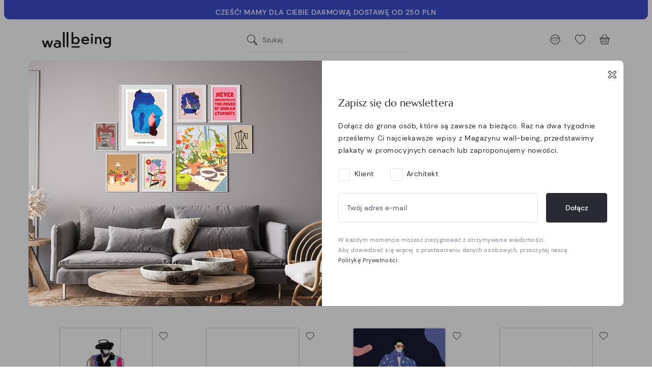

--- FILE ---
content_type: text/html; charset=utf-8
request_url: https://wallbeing.com/artysta/87-kasia-smoczynska
body_size: 39758
content:
<!doctype html>
<html lang="pl">

<head><script>window.doNotConsentToPixel = true;</script><script data-keepinline='true'>
    let cookiesplusCookieValue = null;

    if (window.cookiesplus_debug) {
        debugger;
    }

    for (let cookie of document.cookie.split(';')) {
        let [cookieName, value] = cookie.trim().split('=');
        if (cookieName === 'cookiesplus') {
            cookiesplusCookieValue = decodeURIComponent(value);
        }
    }

    cookiesplusCookieValue = JSON.parse(cookiesplusCookieValue);

    // Define keys and their default values
    Object.keys({
        'ad_storage': false,
        'ad_user_data': false,
        'ad_personalization': false,
        'analytics_storage': false,
        'functionality_storage': false,
        'personalization_storage': false,
        'security_storage': false,
    }).forEach(function (key) {
        window[key] = false;
    });

    // Check and update values based on cookiesplusCookieValue
    if (cookiesplusCookieValue && cookiesplusCookieValue.consents) {
        cookiesplusConsents = Object.keys(cookiesplusCookieValue.consents).filter(v => v.startsWith('cookiesplus-finality'));

        cookiesplusConsents.forEach(function (key) {
            const consent_type = cookiesplusCookieValue.consent_mode?.[key]?.consent_type;
            if (typeof cookiesplusCookieValue.consents !== 'undefined'
                && typeof cookiesplusCookieValue.consents[key] !== 'undefined'
                && cookiesplusCookieValue.consents[key] === 'on' && consent_type) {
                Object.entries(consent_type).forEach(([innerKey, value]) => {
                    if (value) {
                        window[innerKey] = true;
                    }
                });
            }
        });
    }

    window.dataLayer = window.dataLayer || [];
    function gtag() { dataLayer.push(arguments); }

    gtag('consent', 'default', {
        'ad_storage' : ad_storage ? 'granted' : 'denied',
        'ad_user_data' : ad_user_data ? 'granted' : 'denied',
        'ad_personalization' : ad_personalization ? 'granted' : 'denied',
        'analytics_storage' : analytics_storage ? 'granted' : 'denied',
        'functionality_storage' : functionality_storage ? 'granted' : 'denied',
        'personalization_storage' : personalization_storage ? 'granted' : 'denied',
        'security_storage' : security_storage ? 'granted' : 'denied',
        'wait_for_update' : 500
    });

    gtag('set', 'url_passthrough', cookiesplusCookieValue.consent_mode['url_passthrough']);
    gtag('set', 'ads_data_redaction', cookiesplusCookieValue.consent_mode['ads_data_redaction']);
</script>

    
        
  <meta charset="utf-8">


  <meta http-equiv="x-ua-compatible" content="ie=edge">



  


  


  <title>Kasia Smoczyńska na wallbeing.com</title>
  
  
    
  
  <meta name="description" content="Zobacz prace Kasi Smoczyńskiej wall-being sklep online z autorskimi plakatami | Poznaj więcej plakatów polskich ilustratorów">
  <meta name="keywords" content="Smoczyńska, plakat">
    
                                    

  
          <link rel="alternate" href="https://wallbeing.com/artysta/87-kasia-smoczynska" hreflang="pl">
            <link rel="alternate" href="https://wallbeing.com/artysta/87-kasia-smoczynska" hreflang="x-default">
                <link rel="alternate" href="https://wallbeing.com/en/artysta/87-kasia-smoczynska" hreflang="en-us">
            



    <meta property="og:title" content="Kasia Smoczyńska na wallbeing.com"/>
    <meta property="og:url" content="https://wallbeing.com/artysta/87-kasia-smoczynska"/>
    <meta property="og:site_name" content="wall-being"/>
    <meta property="og:description" content="Zobacz prace Kasi Smoczyńskiej wall-being sklep online z autorskimi plakatami | Poznaj więcej plakatów polskich ilustratorów">
    <meta property="og:type" content="website">


          <meta property="og:image" content="https://wallbeing.com/img/cms/gallery_wall_baner_strona_kwadrat_200x200.jpg" />
      





  <meta name="viewport" content="initial-scale=1,user-scalable=no,maximum-scale=1,width=device-width">





  <link rel="icon" type="image/vnd.microsoft.icon" href="https://wallbeing.com/img/favicon.ico?1626852509">
  <link rel="shortcut icon" type="image/x-icon" href="https://wallbeing.com/img/favicon.ico?1626852509">
    


<script type="application/ld+json">

{
"@context": "https://schema.org",
"@type": "Organization",
"url": "https://wallbeing.com/",
"name": "wall-being",
"logo": "https://wallbeing.com/img/wall-being-logo-1626852509.jpg",
"@id": "#store-organization"
}

</script>




    <link rel="stylesheet" href="https://wallbeing.com/themes/wallbeing/assets/cache/theme-c1acd0517.css" type="text/css" media="all">




<link rel="preload" as="font"
      href="/themes/wallbeing/assets/fonts/marcellus/Marcellus-Regular.woff"
      type="font/woff" crossorigin="anonymous">
<link rel="preload" as="font"
      href="/themes/wallbeing/assets/fonts/marcellus/Marcellus-Regular.woff2"
      type="font/woff2" crossorigin="anonymous">

<link rel="preload" as="font"
      href="/themes/wallbeing/assets/fonts/dmsans/DMSans-Regular.woff"
      type="font/woff" crossorigin="anonymous">
<link rel="preload" as="font"
      href="/themes/wallbeing/assets/fonts/dmsans/DMSans-Regular.woff2"
      type="font/woff2" crossorigin="anonymous">

<link rel="preload" as="font"
      href="/themes/wallbeing/assets/fonts/dmsans/DMSans-Italic.woff"
      type="font/woff" crossorigin="anonymous">
<link rel="preload" as="font"
      href="/themes/wallbeing/assets/fonts/dmsans/DMSans-Italic.woff2"
      type="font/woff2" crossorigin="anonymous">

<link rel="preload" as="font"
      href="/themes/wallbeing/assets/fonts/dmsans/DMSans-Bold.woff"
      type="font/woff" crossorigin="anonymous">
<link rel="preload" as="font"
      href="/themes/wallbeing/assets/fonts/dmsans/DMSans-Bold.woff2"
      type="font/woff2" crossorigin="anonymous">

<link rel="preload" as="font"
      href="/themes/wallbeing/assets/fonts/dmsans/DMSans-Medium.woff"
      type="font/woff" crossorigin="anonymous">
<link rel="preload" as="font"
      href="/themes/wallbeing/assets/fonts/dmsans/DMSans-Medium.woff2"
      type="font/woff2" crossorigin="anonymous">

<link rel="preload" as="font"
      href="/themes/wallbeing/assets/fonts/dmsans/DMSans-MediumItalic.woff"
      type="font/woff" crossorigin="anonymous">
<link rel="preload" as="font"
      href="/themes/wallbeing/assets/fonts/dmsans/DMSans-MediumItalic.woff2"
      type="font/woff2" crossorigin="anonymous">

<link rel="preload" as="font"
      href="/themes/wallbeing/assets/fonts/dmsans/DMSans-BoldItalic.woff"
      type="font/woff" crossorigin="anonymous">
<link rel="preload" as="font"
      href="/themes/wallbeing/assets/fonts/dmsans/DMSans-BoldItalic.woff2"
      type="font/woff2" crossorigin="anonymous">


<link rel="preload" as="font"
      href="/themes/wallbeing/assets/fonts/wb-i/wb-i.woff"
      type="font/woff" crossorigin="anonymous">
<link rel="preload" as="font"
      href="/themes/wallbeing/assets/fonts/wb-i/wb-i.ttf"
      type="font/ttf" crossorigin="anonymous">
<link rel="preload" as="font"
      href="/themes/wallbeing/assets/fonts/wb-i/wb-i.svg"
      type="font/svg" crossorigin="anonymous">



  

  <script>
        var af_ajax_path = "https:\/\/wallbeing.com\/module\/amazzingfilter\/ajax?ajax=1";
        var af_classes = {"load_font":1,"icon-filter":"icon-filter","u-times":"u-times","icon-eraser":"icon-eraser","icon-lock":"icon-lock","icon-unlock-alt":"icon-unlock-alt","icon-minus":"icon-minus","icon-plus":"icon-plus","icon-check":"icon-check","icon-save":"icon-save","js-product-miniature":"js-product-miniature","pagination":"pagination"};
        var af_id_cat = 2;
        var af_ids = {"main":"main"};
        var af_product_count_text = "";
        var af_product_list_class = "af-product-list";
        var ap5_cartPackProducts = [];
        var ap5_modalErrorTitle = "Wyst\u0105pi\u0142 b\u0142\u0105d";
        var current_controller = "manufacturer";
        var elementorFrontendConfig = {"isEditMode":"","stretchedSectionContainer":"","instagramToken":"IGAATUFrdtE65BZAFI0WWZAGb294X1FQSWdoWnotQTVyWmg5SC1OV0hTY0ZAPN3BJMjVnb1Rtam9uaDFzUWdJZAFJOaWYyTE03S2NIMHVrSDFIRGpjOExfcFkxZAjBCcHFHS0xldGlwUWtoaXc2aW5heV9YUEVB","is_rtl":false,"ajax_csfr_token_url":"https:\/\/wallbeing.com\/module\/iqitelementor\/Actions?process=handleCsfrToken&ajax=1"};
        var iqitcountdown_days = "d.";
        var iqitfdc_from = 250;
        var iqitmegamenu = {"sticky":"false","containerSelector":"#wrapper > .container"};
        var iqitpopup = {"time":14,"name":"iqitpopup_2455","delay":3000};
        var iqitwishlist = {"nbProducts":0};
        var is_17 = 1;
        var load_more = false;
        var page_link_rewrite_text = "page";
        var prestashop = {"cart":{"products":[],"totals":{"total":{"type":"total","label":"Razem","amount":0,"value":"0,00\u00a0z\u0142"},"total_including_tax":{"type":"total","label":"Suma (brutto)","amount":0,"value":"0,00\u00a0z\u0142"},"total_excluding_tax":{"type":"total","label":"Suma (netto)","amount":0,"value":"0,00\u00a0z\u0142"}},"subtotals":{"products":{"type":"products","label":"Produkty","amount":0,"value":"0,00\u00a0z\u0142"},"discounts":null,"shipping":{"type":"shipping","label":"Wysy\u0142ka","amount":0,"value":""},"tax":null},"products_count":0,"summary_string":"0 sztuk","vouchers":{"allowed":1,"added":[]},"discounts":[],"minimalPurchase":0,"minimalPurchaseRequired":""},"currency":{"name":"Z\u0142oty polski","iso_code":"PLN","iso_code_num":"985","sign":"z\u0142"},"customer":{"lastname":null,"firstname":null,"email":null,"birthday":null,"newsletter":null,"newsletter_date_add":null,"optin":null,"website":null,"company":null,"siret":null,"ape":null,"is_logged":false,"gender":{"type":null,"name":null},"addresses":[]},"language":{"name":"Polski (Polish)","iso_code":"pl","locale":"pl-PL","language_code":"pl","is_rtl":"0","date_format_lite":"Y-m-d","date_format_full":"Y-m-d H:i:s","id":1},"page":{"title":"","canonical":null,"meta":{"title":"Kasia Smoczy\u0144ska na wallbeing.com","description":"Zobacz prace Kasi Smoczy\u0144skiej wall-being sklep online z autorskimi plakatami | Poznaj wi\u0119cej plakat\u00f3w polskich ilustrator\u00f3w","keywords":"Smoczy\u0144ska, plakat","robots":"index"},"page_name":"manufacturer","body_classes":{"lang-pl":true,"lang-rtl":false,"country-US":true,"currency-PLN":true,"layout-full-width":true,"page-manufacturer":true,"tax-display-disabled":true},"admin_notifications":[]},"shop":{"name":"wall-being","logo":"https:\/\/wallbeing.com\/img\/wall-being-logo-1626852509.jpg","stores_icon":"https:\/\/wallbeing.com\/img\/logo_stores.png","favicon":"https:\/\/wallbeing.com\/img\/favicon.ico"},"urls":{"base_url":"https:\/\/wallbeing.com\/","current_url":"https:\/\/wallbeing.com\/artysta\/87-kasia-smoczynska","shop_domain_url":"https:\/\/wallbeing.com","img_ps_url":"https:\/\/wallbeing.com\/img\/","img_cat_url":"https:\/\/wallbeing.com\/img\/c\/","img_lang_url":"https:\/\/wallbeing.com\/img\/l\/","img_prod_url":"https:\/\/wallbeing.com\/img\/p\/","img_manu_url":"https:\/\/wallbeing.com\/img\/m\/","img_sup_url":"https:\/\/wallbeing.com\/img\/su\/","img_ship_url":"https:\/\/wallbeing.com\/img\/s\/","img_store_url":"https:\/\/wallbeing.com\/img\/st\/","img_col_url":"https:\/\/wallbeing.com\/img\/co\/","img_url":"https:\/\/wallbeing.com\/themes\/wallbeing\/assets\/img\/","css_url":"https:\/\/wallbeing.com\/themes\/wallbeing\/assets\/css\/","js_url":"https:\/\/wallbeing.com\/themes\/wallbeing\/assets\/js\/","pic_url":"https:\/\/wallbeing.com\/upload\/","pages":{"address":"https:\/\/wallbeing.com\/adres","addresses":"https:\/\/wallbeing.com\/adresy","authentication":"https:\/\/wallbeing.com\/logowanie","cart":"https:\/\/wallbeing.com\/koszyk","category":"https:\/\/wallbeing.com\/index.php?controller=category","cms":"https:\/\/wallbeing.com\/index.php?controller=cms","contact":"https:\/\/wallbeing.com\/kontakt","discount":"https:\/\/wallbeing.com\/rabaty","guest_tracking":"https:\/\/wallbeing.com\/sledzenie-zamowien-gosci","history":"https:\/\/wallbeing.com\/historia-zamowien","identity":"https:\/\/wallbeing.com\/dane-osobiste","index":"https:\/\/wallbeing.com\/","my_account":"https:\/\/wallbeing.com\/moje-konto","order_confirmation":"https:\/\/wallbeing.com\/potwierdzenie-zamowienia","order_detail":"https:\/\/wallbeing.com\/index.php?controller=order-detail","order_follow":"https:\/\/wallbeing.com\/sledzenie-zamowienia","order":"https:\/\/wallbeing.com\/zam\u00f3wienie","order_return":"https:\/\/wallbeing.com\/index.php?controller=order-return","order_slip":"https:\/\/wallbeing.com\/potwierdzenie-zwrotu","pagenotfound":"https:\/\/wallbeing.com\/nie-znaleziono-strony","password":"https:\/\/wallbeing.com\/odzyskiwanie-hasla","pdf_invoice":"https:\/\/wallbeing.com\/index.php?controller=pdf-invoice","pdf_order_return":"https:\/\/wallbeing.com\/index.php?controller=pdf-order-return","pdf_order_slip":"https:\/\/wallbeing.com\/index.php?controller=pdf-order-slip","prices_drop":"https:\/\/wallbeing.com\/promocje","product":"https:\/\/wallbeing.com\/index.php?controller=product","search":"https:\/\/wallbeing.com\/szukaj","sitemap":"https:\/\/wallbeing.com\/mapa-strony","stores":"https:\/\/wallbeing.com\/nasze-sklepy","supplier":"https:\/\/wallbeing.com\/dostawcy","register":"https:\/\/wallbeing.com\/logowanie?create_account=1","order_login":"https:\/\/wallbeing.com\/zam\u00f3wienie?login=1"},"alternative_langs":{"pl":"https:\/\/wallbeing.com\/artysta\/87-kasia-smoczynska","en-us":"https:\/\/wallbeing.com\/en\/artysta\/87-kasia-smoczynska"},"theme_assets":"\/themes\/wallbeing\/assets\/","actions":{"logout":"https:\/\/wallbeing.com\/?mylogout="},"no_picture_image":{"bySize":{"cart_default":{"url":"https:\/\/wallbeing.com\/img\/p\/pl-default-cart_default.jpg","width":64,"height":64},"small_default":{"url":"https:\/\/wallbeing.com\/img\/p\/pl-default-small_default.jpg","width":100,"height":100},"home_default":{"url":"https:\/\/wallbeing.com\/img\/p\/pl-default-home_default.jpg","width":320,"height":320},"medium_default":{"url":"https:\/\/wallbeing.com\/img\/p\/pl-default-medium_default.jpg","width":348,"height":348},"large_default":{"url":"https:\/\/wallbeing.com\/img\/p\/pl-default-large_default.jpg","width":592,"height":592},"thickbox_default":{"url":"https:\/\/wallbeing.com\/img\/p\/pl-default-thickbox_default.jpg","width":1100,"height":1100}},"small":{"url":"https:\/\/wallbeing.com\/img\/p\/pl-default-cart_default.jpg","width":64,"height":64},"medium":{"url":"https:\/\/wallbeing.com\/img\/p\/pl-default-medium_default.jpg","width":348,"height":348},"large":{"url":"https:\/\/wallbeing.com\/img\/p\/pl-default-thickbox_default.jpg","width":1100,"height":1100},"legend":""}},"configuration":{"display_taxes_label":false,"display_prices_tax_incl":true,"is_catalog":false,"show_prices":true,"opt_in":{"partner":false},"quantity_discount":{"type":"discount","label":"Rabat Jednostkowy"},"voucher_enabled":1,"return_enabled":1},"field_required":[],"breadcrumb":{"links":[{"title":"Strona g\u0142\u00f3wna","url":"https:\/\/wallbeing.com\/"},{"title":"Marki","url":"https:\/\/wallbeing.com\/artysci"},{"title":"Kasia Smoczy\u0144ska","url":"https:\/\/wallbeing.com\/artysta\/87-kasia-smoczynska"}],"count":3},"link":{"protocol_link":"https:\/\/","protocol_content":"https:\/\/"},"time":1763646247,"static_token":"f3bde3997a9bf811736f21e2f9d670e0","token":"3010b244b182d0aa2e95ed8632089853","debug":false};
        var psemailsubscription_subscription = "https:\/\/wallbeing.com\/module\/ps_emailsubscription\/subscription";
        var show_load_more_btn = true;
      </script>



  <style>
            div#cookiesplus-modal,
        #cookiesplus-modal > div,
        #cookiesplus-modal p {
            background-color: #FFFFFF !important;
        }
    
            #cookiesplus-modal > div,
        #cookiesplus-modal p {
            color: #000 !important;
        }
    
            #cookiesplus-modal .cookiesplus-accept {
            background-color: #000000 !important;
        }
    
            #cookiesplus-modal .cookiesplus-accept {
            border: 1px solid #000000 !important;
        }
    

            #cookiesplus-modal .cookiesplus-accept {
            color: #FFFFFF !important;
        }
    
            #cookiesplus-modal .cookiesplus-accept {
            font-size: 16px !important;
        }
    
    
            #cookiesplus-modal .cookiesplus-more-information {
            background-color: #FFFFFF !important;
        }
    
            #cookiesplus-modal .cookiesplus-more-information {
            border: 1px solid #000000 !important;
        }
    
            #cookiesplus-modal .cookiesplus-more-information {
            color: #000000 !important;
        }
    
            #cookiesplus-modal .cookiesplus-more-information {
            font-size: 16px !important;
        }
    
    
            #cookiesplus-modal .cookiesplus-reject {
            background-color: #FFFFFF !important;
        }
    
            #cookiesplus-modal .cookiesplus-reject {
            border: 1px solid #000000 !important;
        }
    
            #cookiesplus-modal .cookiesplus-reject {
            color: #000000 !important;
        }
    
            #cookiesplus-modal .cookiesplus-reject {
            font-size: 16px !important;
        }
    
    
            #cookiesplus-modal .cookiesplus-save:not([disabled]) {
            background-color: #000000 !important;
        }
    
            #cookiesplus-modal .cookiesplus-save:not([disabled]) {
            border: 1px solid #000000 !important;
        }
    
            #cookiesplus-modal .cookiesplus-save:not([disabled]) {
            color: #ffffff !important;
        }
    
            #cookiesplus-modal .cookiesplus-save {
            font-size: 16px !important;
        }
    
    
            .cookiesplus-btn {
border-radius: 5px;
}
    
    #cookiesplus-tab {
                                    bottom: 0;
                left: 0;
                    
        
            }
</style>
<!-- emarketing start -->




<!-- emarketing end --><style type="text/css">@media(max-width:767px){#amazzing_filter{position:fixed;opacity:0;}}</style><script src="https://unpkg.com/webp-hero@0.0.0-dev.21/dist-cjs/polyfills.js"></script>
<script src="https://unpkg.com/webp-hero@0.0.0-dev.21/dist-cjs/webp-hero.bundle.js"></script>
<script>
    var webpMachine = new webpHero.WebpMachine()
    webpMachine.polyfillDocument()
</script>

    <meta id="js-rcpgtm-tracking-config" data-tracking-data="%7B%22bing%22%3A%7B%22tracking_id%22%3A%22%22%2C%22feed%22%3A%7B%22id_product_prefix%22%3A%22%22%2C%22id_product_source_key%22%3A%22id_product%22%2C%22id_variant_prefix%22%3A%22%22%2C%22id_variant_source_key%22%3A%22id_attribute%22%7D%7D%2C%22context%22%3A%7B%22browser%22%3A%7B%22device_type%22%3A1%7D%2C%22localization%22%3A%7B%22id_country%22%3A21%2C%22country_code%22%3A%22US%22%2C%22id_currency%22%3A1%2C%22currency_code%22%3A%22PLN%22%2C%22id_lang%22%3A1%2C%22lang_code%22%3A%22pl%22%7D%2C%22page%22%3A%7B%22controller_name%22%3A%22manufacturer%22%2C%22products_per_page%22%3A48%2C%22category%22%3A%5B%5D%2C%22search_term%22%3A%22%22%7D%2C%22shop%22%3A%7B%22id_shop%22%3A1%2C%22shop_name%22%3A%22wall-being%22%2C%22base_dir%22%3A%22https%3A%2F%2Fwallbeing.com%2F%22%7D%2C%22tracking_module%22%3A%7B%22module_name%22%3A%22rcpgtagmanager%22%2C%22checkout_module%22%3A%7B%22module%22%3A%22default%22%2C%22controller%22%3A%22order%22%7D%2C%22service_version%22%3A%227%22%2C%22token%22%3A%22b8ce1c104600ac7b77095f784e0aa12e%22%7D%2C%22user%22%3A%5B%5D%7D%2C%22criteo%22%3A%7B%22tracking_id%22%3A%22%22%2C%22feed%22%3A%7B%22id_product_prefix%22%3A%22%22%2C%22id_product_source_key%22%3A%22id_product%22%2C%22id_variant_prefix%22%3A%22%22%2C%22id_variant_source_key%22%3A%22id_attribute%22%7D%7D%2C%22facebook%22%3A%7B%22tracking_id%22%3A%22759532518744029%22%2C%22feed%22%3A%7B%22id_product_prefix%22%3A%22%22%2C%22id_product_source_key%22%3A%22id_product%22%2C%22id_variant_prefix%22%3A%22%22%2C%22id_variant_source_key%22%3A%22id_attribute%22%7D%7D%2C%22ga4%22%3A%7B%22tracking_id%22%3A%22G-B9CWW3VMQ7%22%2C%22is_url_passthrough%22%3Atrue%2C%22is_data_import%22%3Afalse%7D%2C%22gads%22%3A%7B%22tracking_id%22%3A%22937067876%22%2C%22merchant_id%22%3A%22102795674%22%2C%22conversion_labels%22%3A%7B%22create_account%22%3A%22%22%2C%22product_view%22%3A%22%22%2C%22add_to_cart%22%3A%22%22%2C%22begin_checkout%22%3A%22%22%2C%22purchase%22%3A%22x6SxCN35-ZAYEOSK6r4D%22%7D%7D%2C%22gfeeds%22%3A%7B%22retail%22%3A%7B%22is_enabled%22%3Atrue%2C%22id_product_prefix%22%3A%22%22%2C%22id_product_source_key%22%3A%22id_product%22%2C%22id_variant_prefix%22%3A%22%22%2C%22id_variant_source_key%22%3A%22id_attribute%22%7D%2C%22custom%22%3A%7B%22is_enabled%22%3Atrue%2C%22id_product_prefix%22%3A%22%22%2C%22id_product_source_key%22%3A%22id_product%22%2C%22id_variant_prefix%22%3A%22%22%2C%22id_variant_source_key%22%3A%22id_attribute%22%2C%22is_id2%22%3Afalse%7D%7D%2C%22gtm%22%3A%7B%22tracking_id%22%3A%22GTM-WZWCT68%22%2C%22is_disable_tracking%22%3Afalse%2C%22server_url%22%3A%22%22%7D%2C%22kelkoo%22%3A%7B%22tracking_list%22%3A%5B%5D%2C%22feed%22%3A%7B%22id_product_prefix%22%3A%22%22%2C%22id_product_source_key%22%3A%22id_product%22%2C%22id_variant_prefix%22%3A%22%22%2C%22id_variant_source_key%22%3A%22id_attribute%22%7D%7D%2C%22pinterest%22%3A%7B%22tracking_id%22%3A%222613727696975%22%2C%22feed%22%3A%7B%22id_product_prefix%22%3A%22%22%2C%22id_product_source_key%22%3A%22id_product%22%2C%22id_variant_prefix%22%3A%22%22%2C%22id_variant_source_key%22%3A%22id_attribute%22%7D%7D%2C%22tiktok%22%3A%7B%22tracking_id%22%3A%22%22%2C%22feed%22%3A%7B%22id_product_prefix%22%3A%22%22%2C%22id_product_source_key%22%3A%22id_product%22%2C%22id_variant_prefix%22%3A%22%22%2C%22id_variant_source_key%22%3A%22id_attribute%22%7D%7D%2C%22twitter%22%3A%7B%22tracking_id%22%3A%22%22%2C%22events%22%3A%7B%22add_to_cart_id%22%3A%22%22%2C%22payment_info_id%22%3A%22%22%2C%22checkout_initiated_id%22%3A%22%22%2C%22product_view_id%22%3A%22%22%2C%22lead_id%22%3A%22%22%2C%22purchase_id%22%3A%22%22%2C%22search_id%22%3A%22%22%7D%2C%22feed%22%3A%7B%22id_product_prefix%22%3A%22%22%2C%22id_product_source_key%22%3A%22id_product%22%2C%22id_variant_prefix%22%3A%22%22%2C%22id_variant_source_key%22%3A%22id_attribute%22%7D%7D%7D">
    <script type="text/javascript" data-keepinline="true" data-cfasync="false" src="/modules/rcpgtagmanager/views/js/hook/trackingClient.bundle.js"></script>




    
     <meta name="facebook-domain-verification" content="waeouhmz6lad3gye1l4wsm5pyhwgn1" />
<meta name="google-site-verification" content="QGgpFvUKJoLqyMTDDNO3FaQ9gvRqjZ26S9bZOhT_WNo" />
<meta name="google-site-verification" content="mGfW__m0a50Q--rq1UhBaY3hi84kqsYJvY6o6qAo1G0" /> </head>

<body id="manufacturer" class="lang-pl country-us currency-pln layout-full-width page-manufacturer tax-display-disabled ">


    




    


<main id="main-page-content">
    
            

    <header id="header">
        
            
    <div class="header-banner container container-wide">
        

            <div class="elementor-displayBanner">
            		<style class="elementor-frontend-stylesheet">.elementor-element.elementor-element-x56jec1{background-color:#394dcc;padding:12px 30px 12px 30px;}.elementor-element.elementor-element-x56jec1, .elementor-element.elementor-element-x56jec1 > .elementor-background-overlay{border-radius:0px 0px 10px 10px;}.elementor-element.elementor-element-si35hvt .elementor-text-editor{text-align:center;}.elementor-element.elementor-element-si35hvt .rte-content{color:#ffffff;font-size:0.9rem;}.elementor-element.elementor-element-si35hvt .elementor-widget-container{margin:0px 0px -10px 0px;padding:0px 0px 0px 0px;}</style>
				<div class="elementor">
											        <div class="elementor-section elementor-element elementor-element-x56jec1 elementor-top-section elementor-section-boxed elementor-section-height-default elementor-section-height-default" data-element_type="section">
                        <div class="elementor-container elementor-column-gap-no">
                <div class="elementor-row">
        		<div class="elementor-column elementor-element elementor-element-1q5x8rh elementor-col-100 elementor-top-column" data-element_type="column">
			<div class="elementor-column-wrap elementor-element-populated">
				<div class="elementor-widget-wrap">
		        <div class="elementor-widget elementor-element elementor-element-si35hvt elementor-widget-text-editor" data-element_type="text-editor">
                <div class="elementor-widget-container">
            		<div class="elementor-text-editor p-13-l-24 rte-content"><p><strong>CZEŚĆ! MAMY DLA CIEBIE DARMOWĄ DOSTAWĘ OD 250 PLN</strong></p></div>
		        </div>
                </div>
        				</div>
			</div>
		</div>
		                </div>
            </div>
        </div>
        							</div>
		
        </div>
    



        
        


    </div>



    <div id="desktop-header" class="desktop-header-style-2">
        
        
<div class="header-top">
    <div id="desktop-header-container" class="container">
        <div class="row align-items-center  justify-content-between">
            <div class="col col-auto col-header-left">
                <div id="desktop_logo">
                    <a href="https://wallbeing.com/">
                        <img class="logo img-fluid wb-logo"
                             src="/themes/wallbeing/assets/svg/wb_logo_blk.svg"
                             alt="wall-being"
                             width="140"
                             height="35"
                        >
                        <img class="logo-sticky img-fluid wb-icon-logo"
                             src="/themes/wallbeing/assets/svg/wb_icon_logo.svg"
                             alt="wall-being"
                             width="47"
                             height="38">
                    </a>
                </div>
                
            </div>
            <div class="col col-header-center">
                <div id="_desktop_search_input" class="d-none d-xl-block"><!-- Block search module TOP -->

<!-- Block search module TOP -->
<div id="search_widget" class="search-widget" data-search-controller-url="https://wallbeing.com/module/iqitsearch/searchiqit">
    <form method="get" action="https://wallbeing.com/module/iqitsearch/searchiqit">
        <div class="input-group">
            <input type="search" name="s" value="" data-all-text="Zobacz wszystkie"
                   data-blog-text="Blog post"
                   data-product-text="Product"
                   data-brands-text="Marka"
                   autocomplete="off" autocorrect="off" autocapitalize="off" spellcheck="false"
                   placeholder="Szukaj" class="form-control form-search-control" />
            <button type="submit" class="search-btn" aria-label="Szukaj">
                <i class="wb-i wb-search"></i>
            </button>
        </div>
    </form>
</div>
<!-- /Block search module TOP -->

<!-- /Block search module TOP -->

</div>
                
            </div>
            <div class="col col-auto col-header-right">
                <div class="row no-gutters justify-content-end">


                    <div class="col col-auto header-btn-w header-search-btn-w">
                            <a id="header-search-btn"  class="header-btn header-user-btn">
                                <i class="wb-i wb-search icon open-icon" aria-hidden="true"></i>
                                <i class="wb-i wb-cross icon close-icon" aria-hidden="true"></i>
                            </a>
                    </div>


                    <div id="header-user-btn" class="col col-auto header-btn-w header-user-btn-w">
            <div class="dropdown mobile-push-dropdown">
            <a data-toggle="dropdown" aria-haspopup="true" aria-expanded="false"
               data-display="static"
               class="header-btn header-user-btn">
                <i class="wb-i wb-user icon" aria-hidden="true"></i>
            </a>
            <div class="backdrop"></div>
            <div class="dropdown-menu dropdown-menu-push  dropdown-menu-box  dropdown-menu-right  text-nowrap">
                <div class="dropdown-menu-inner">
                    <div class="mobile-push-dropdown-title text-center">
                        <span class="modal-title">Moje konto</span>
                        <button type="button" class="js-dropdown-menu-close close modal-close">
                            <i class="wb-i wb-cross-thick-alt" aria-hidden="true"></i>
                        </button>
                        <hr>
                    </div>
                    <a href="https://wallbeing.com/dane-osobiste"
                       class="btn btn-primary btn-block btn-lg  mb-2">Zaloguj się</a>
                    <hr/>
                    <p class="text-center text-muted">Jesteś nowym klientem?</p>
                    <a rel="nofollow" class="btn btn-secondary btn-lg btn-block"
                       href="https://wallbeing.com/logowanie?create_account=1">Stwórz konto</a>
                </div>
            </div>
        </div>
    </div>
                    <div id="header-wishlist-btn" class="col col-auto header-btn-w header-wishlist-btn-w">
    <a href="//wallbeing.com/module/iqitwishlist/view" rel="nofollow" class="header-btn header-user-btn" title="Ulubione">
        <i class="wb-i wb-heart icon" aria-hidden="true"></i>
    </a>
</div>

                                            <div id="ps-shoppingcart-wrapper" class="col col-auto">
    <div id="ps-shoppingcart"
         class="header-btn-w header-cart-btn-w ps-shoppingcart side-cart">
         <div id="blockcart" class="blockcart cart-preview"
         data-refresh-url="//wallbeing.com/module/ps_shoppingcart/ajax">
        <a id="cart-toogle" class="cart-toogle header-btn header-cart-btn" data-toggle="dropdown" data-display="static">
            <i class="wb-i wb-basket icon" aria-hidden="true"><span class="cart-products-count-btn  d-none">0</span></i>
            <span class="info-wrapper">
            <span class="cart-toggle-details">
            <span class="text-faded cart-separator"> / </span>
                            Empty
                        </span>
            </span>
        </a>
        <div id="blockcart-content-wrapper" class="dropdown-menu-custom dropdown-menu">
    <div class="backdrop"></div>
    <div id="blockcart-content" class="blockcart-content" >
        <div class="cart-title text-center">
            <span class="modal-title">Koszyk (0 sztuk)</span>
            <button type="button" id="js-cart-close" class="js-cart-close close modal-close" aria-label="Zamknij">
                <i class="wb-i wb-cross-thick-alt" aria-hidden="true"></i>
            </button>
            <hr>
        </div>
                    <span class="no-items">Hop hop! Twój koszyk jest pusty.</span>
            <p>Może wpadną Ci w oko <a href="https://wallbeing.com/nowe-produkty">nasze nowości?</a> </p>
            </div>
</div>

 </div>




    </div>
</div>                                    </div>
                
            </div>
            <div class="col-12">
                <div class="row">
                    
                </div>
            </div>
        </div>
    </div>
</div>
<div class="container container-wide iqit-megamenu-container d-none d-xl-block">	<div id="iqitmegamenu-wrapper" class="iqitmegamenu-wrapper iqitmegamenu-all">
		<div class="container container-iqitmegamenu">
		<div id="iqitmegamenu-horizontal" class="iqitmegamenu  clearfix" role="navigation">

								
				<nav id="cbp-hrmenu" class="cbp-hrmenu cbp-horizontal cbp-hrsub-narrow">
					<ul>
												<li id="cbp-hrmenu-tab-3" class="cbp-hrmenu-tab cbp-hrmenu-tab-3 ">
	<a href="/nowe-produkty" class="nav-link" >

								<span class="cbp-tab-title">
								Nowości</span>
														</a>
													</li>
												<li id="cbp-hrmenu-tab-17" class="cbp-hrmenu-tab cbp-hrmenu-tab-17  cbp-has-submeu">
	<a href="https://wallbeing.com/18-plakaty" class="nav-link" >

								<span class="cbp-tab-title">
								Plakaty</span>
														</a>
														<div class="cbp-hrsub col-12">
								<div class="cbp-hrsub-inner">
									<div class="container iqitmegamenu-submenu-container">
									
																																	




<div class="row menu_row menu-element  first_rows menu-element-id-1">
                

                                                




    <div class="col-2 cbp-menu-column cbp-menu-element menu-element-id-2 ">
        <div class="cbp-menu-column-inner">
                        
                
                
                                            <div class="p-14-l-24"> <ul class="menu-posters__ul menu-posters__ul--highlight">
<li><span style="color: #2600ff;"><a href="/18-plakaty"><span style="color: #2600ff;">Wszystkie</span></a></span></li>
<li><a href="/nowe-produkty">Nowości</a></li>
<li><a href="/111-bestsellery">Bestsellery</a></li>
<li><a href="/19-limitowane-edycje">Limitowane edycje</a></li>
<li><a href="/content/12-karty-upominkowe">Karty upominkowe</a></li>
<li><a href="/120-galeria-plakatow">Galerie plakatów</a></li>
<li><a href="/124-miniplakaty">Miniplakaty</a></li>
<li><a href="https://wallbeing.com/content/19-prezenty-swiateczne">Prezentownik</a></li>
</ul></div>
                    
                
            

            
            </div>    </div>
                                    




    <div class="col-2 cbp-menu-column cbp-menu-element menu-element-id-3 ">
        <div class="cbp-menu-column-inner">
                        
                
                
                                            <div class="p-14-l-24"> <p class="menu-posters__title">Kolekcje</p>
<ul class="menu-posters__list">
<li><a href="/34-abstrakcja">Abstrakcja</a></li>
<li><a href="/47-botanika">Botanika</a></li>
<li><a href="https://wallbeing.com/26-plakaty-dla-dzieci">Dla dzieci</a></li>
<li><a href="https://wallbeing.com/129-emocje">Emocje</a></li>
<li><a href="https://wallbeing.com/128-humor">Humor</a></li>
<li><a href="https://wallbeing.com/40-kobieta">Kobieta</a></li>
<li><a href="https://wallbeing.com/41-kolaz">Kolaż</a></li>
<li><a href="https://wallbeing.com/116-scandi">Scandi</a></li>
<li><a href="https://wallbeing.com/33-sport">Sport</a></li>
<li><a href="https://wallbeing.com/61-zwierzeta">Zwierzęta</a></li>
</ul></div>
                    
                
            

            
            </div>    </div>
                                    




    <div class="col-2 cbp-menu-column cbp-menu-element menu-element-id-4 ">
        <div class="cbp-menu-column-inner">
                        
                
                
                                            <div class="p-14-l-24"> <p class="menu-posters__title">Pomieszczenia</p>
<ul class="menu-posters__list">
<li><a href="/127-sypialnia">Sypialnia</a></li>
<li><a href="/126-salon">Salon</a></li>
<li><a href="/45-kuchnia">Kuchnia</a></li>
<li><a href="/119-plakaty-do-biura">Biuro</a></li>
<li><a href="/26-plakaty-dla-dzieci">Pokój dziecka</a></li>
<li><a href="/125-lazienka">Łazienka</a></li>
</ul></div>
                    
                
            

            
            </div>    </div>
                                    




    <div class="col-2 cbp-menu-column cbp-menu-element menu-element-id-5 ">
        <div class="cbp-menu-column-inner">
                        
                
                
                                            <div class="p-14-l-24"> <p class="menu-posters__title">Rozmiar</p>
<ul class="menu-posters__list">
<li><a href="/18-plakaty?rozmiar=10-5x14-8-cm-a6">10,5x14,8 cm / A6</a></li>
<li><a href="/18-plakaty?rozmiar=14-8x21-cm-a5">14,8x21 cm / A5</a></li>
<li><a href="/18-plakaty?rozmiar=30x40-cm">30x40 cm</a></li>
<li><a href="/18-plakaty?rozmiar=40x50-cm">40x50 cm</a></li>
<li><a href="/18-plakaty?rozmiar=50x50-cm">50x50 cm</a></li>
<li><a href="/18-plakaty?rozmiar=50x70-cm-b2">50x70 cm</a></li>
<li><a href="/18-plakaty?rozmiar=70x100-cm-b1">70x100 cm</a></li>
</ul></div>
                    
                
            

            
            </div>    </div>
                                    




    <div class="col-2 cbp-menu-column cbp-menu-element menu-element-id-6 ">
        <div class="cbp-menu-column-inner">
                        
                
                
                                            <div class="p-14-l-24"> <p class="menu-posters__title">Format</p>
<div class="menu-posters-format"><a href="/18-plakaty?format=pion" class="menu-posters-format__item--pion"><span class="menu-posters-format__icon"></span> <span class="menu-posters-format__label">Pion</span></a> <a class="menu-posters-format__item--kwadrat" href="/18-plakaty?format=kwadrat"> <span class="menu-posters-format__icon"></span> <span class="menu-posters-format__label">Kwadrat</span> </a> <a class="menu-posters-format__item--poziom" href="/18-plakaty?format=poziom"> <span class="menu-posters-format__icon"></span> <span class="menu-posters-format__label">Poziom</span> </a></div></div>
                    
                
            

            
            </div>    </div>
                                    




    <div class="col-2 cbp-menu-column cbp-menu-element menu-element-id-7 ">
        <div class="cbp-menu-column-inner">
                        
                
                
                                                                    <img src="/img/cms/menu/Plakat_oh-shit.jpg" class="img-fluid cbp-banner-image"
                                                               width="189" height="236"  />

                                                                    
                
            

            
            </div>    </div>
                            
                </div>
																					
																			</div>
								</div>
							</div>
													</li>
												<li id="cbp-hrmenu-tab-8" class="cbp-hrmenu-tab cbp-hrmenu-tab-8  cbp-has-submeu">
	<a href="https://wallbeing.com/27-dekoracje-scienne" class="nav-link" >

								<span class="cbp-tab-title">
								Dekoracje ścienne</span>
														</a>
														<div class="cbp-hrsub col-12">
								<div class="cbp-hrsub-inner">
									<div class="container iqitmegamenu-submenu-container">
									
																																	




<div class="row menu_row menu-element  first_rows menu-element-id-7">
                

                                                




    <div class="col-2 cbp-menu-column cbp-menu-element menu-element-id-18 cbp-empty-column">
        <div class="cbp-menu-column-inner">
                        
                
                
            

            
            </div>    </div>
                                    




    <div class="col-2 cbp-menu-column cbp-menu-element menu-element-id-4 cbp-empty-column">
        <div class="cbp-menu-column-inner">
                        
                
                
            

            
            </div>    </div>
                                    




    <div class="col-2 cbp-menu-column cbp-menu-element menu-element-id-6 ">
        <div class="cbp-menu-column-inner">
                        
                
                
                    
                                                    <ul class="cbp-links cbp-category-tree">
                                                                                                            <li >
                                            <div class="cbp-category-link-w">
                                                <a href="https://wallbeing.com/20-talerze">Talerze</a>

                                                                                            </div>
                                        </li>
                                                                                                                                                <li >
                                            <div class="cbp-category-link-w">
                                                <a href="https://wallbeing.com/29-makatki">Makatki</a>

                                                                                            </div>
                                        </li>
                                                                                                                                                <li >
                                            <div class="cbp-category-link-w">
                                                <a href="https://wallbeing.com/32-inne-dekoracje">Inne dekoracje</a>

                                                                                            </div>
                                        </li>
                                                                                                                                                <li >
                                            <div class="cbp-category-link-w">
                                                <a href="https://wallbeing.com/123-kalendarze">Kalendarze</a>

                                                                                            </div>
                                        </li>
                                                                                                </ul>
                                            
                
            

                                                




<div class="row menu_row menu-element  menu-element-id-22">
                

                                                




    <div class="col-12 cbp-menu-column cbp-menu-element menu-element-id-21 ">
        <div class="cbp-menu-column-inner">
                        
                
                
                                            <ul class="cbp-links cbp-valinks">
                                                                                                <li><a href="/27-dekoracje-scienne"
                                           >Wszystkie dekoracje</a>
                                    </li>
                                                                                    </ul>
                    
                
            

            
            </div>    </div>
                            
                </div>
                            
            </div>    </div>
                                    




    <div class="col-4 cbp-menu-column cbp-menu-element menu-element-id-10 ">
        <div class="cbp-menu-column-inner">
                        
                
                
                                            <a href="/27-dekoracje-scienne">                        <img src="/img/cms/homepage/menu/dekoracje 2.png" class="img-fluid cbp-banner-image"
                                                               width="400" height="266"  />

                                                </a>                    
                
            

            
            </div>    </div>
                                    




    <div class="col-2 cbp-menu-column cbp-menu-element menu-element-id-19 cbp-empty-column">
        <div class="cbp-menu-column-inner">
                        
                
                
            

            
            </div>    </div>
                            
                </div>
																					
																			</div>
								</div>
							</div>
													</li>
												<li id="cbp-hrmenu-tab-11" class="cbp-hrmenu-tab cbp-hrmenu-tab-11  cbp-has-submeu">
	<a href="https://wallbeing.com/artysci" class="nav-link" >

								<span class="cbp-tab-title">
								Artyści</span>
														</a>
														<div class="cbp-hrsub col-12">
								<div class="cbp-hrsub-inner">
									<div class="container iqitmegamenu-submenu-container">
									
																																	




<div class="row menu_row menu-element  first_rows menu-element-id-7">
                

                                                




    <div class="col-7 cbp-menu-column cbp-menu-element menu-element-id-8 cbp-empty-column">
        <div class="cbp-menu-column-inner">
                        
                
                
            

                                                




<div class="row menu_row menu-element  menu-element-id-11">
                

                                                




    <div class="col-4 cbp-menu-column cbp-menu-element menu-element-id-4 ">
        <div class="cbp-menu-column-inner">
                        
                
                
                                            <ul class="cbp-links cbp-valinks">
                                                                                                <li><a href="https://wallbeing.com/artysta/149-acapulco-studio"
                                           >Acapulco Studio</a>
                                    </li>
                                                                                                                                <li><a href="https://wallbeing.com/artysta/79-adela-madej"
                                           >Adela Madej</a>
                                    </li>
                                                                                                                                <li><a href="https://wallbeing.com/artysta/4-agata-krolak"
                                           >Agata Królak</a>
                                    </li>
                                                                                                                                <li><a href="https://wallbeing.com/artysta/61-aleksandra-morawiak"
                                           >Aleksandra Morawiak</a>
                                    </li>
                                                                                                                                <li><a href="https://wallbeing.com/artysta/21-anna-rudak"
                                           >Anna Rudak</a>
                                    </li>
                                                                                                                                <li><a href="https://wallbeing.com/artysta/64-asia-wojtowicz"
                                           >Asia Wójtowicz</a>
                                    </li>
                                                                                                                                <li><a href="https://wallbeing.com/artysta/97-bartosz-minkiewicz"
                                           >Bartosz Minkiewicz</a>
                                    </li>
                                                                                                                                <li><a href="https://wallbeing.com/artysta/124-bartosz-walat"
                                           >Bartosz Walat</a>
                                    </li>
                                                                                                                                <li><a href="https://wallbeing.com/artysta/69-basia-flores"
                                           >Basia Flores</a>
                                    </li>
                                                                                                                                <li><a href="https://wallbeing.com/artysta/72-daria-solak"
                                           >Daria Solak</a>
                                    </li>
                                                                                    </ul>
                    
                
            

            
            </div>    </div>
                                    




    <div class="col-4 cbp-menu-column cbp-menu-element menu-element-id-6 ">
        <div class="cbp-menu-column-inner">
                        
                
                
                                            <ul class="cbp-links cbp-valinks">
                                                                                                <li><a href="https://wallbeing.com/artysta/131-dominik-przerwa"
                                           >Dominik Przerwa</a>
                                    </li>
                                                                                                                                <li><a href="https://wallbeing.com/artysta/58-dorota-watkowska"
                                           >Dorota Wątkowska</a>
                                    </li>
                                                                                                                                <li><a href="https://wallbeing.com/artysta/73-gra-fika"
                                           >Gra-Fika</a>
                                    </li>
                                                                                                                                <li><a href="https://wallbeing.com/artysta/133-hania-kmiec"
                                           >Hania Kmieć</a>
                                    </li>
                                                                                                                                <li><a href="https://wallbeing.com/artysta/70-iga-kosicka"
                                           >Iga Kosicka</a>
                                    </li>
                                                                                                                                <li><a href="https://wallbeing.com/artysta/49-jagoda-staczek"
                                           >Jagoda Stączek</a>
                                    </li>
                                                                                                                                <li><a href="https://wallbeing.com/artysta/6-jan-kallwejt"
                                           >Jan Kallwejt</a>
                                    </li>
                                                                                                                                <li><a href="https://wallbeing.com/artysta/119-joanna-rosado"
                                           >Joanna Rosado</a>
                                    </li>
                                                                                                                                <li><a href="https://wallbeing.com/artysta/24-justyna-frackiewicz"
                                           >Justyna Frąckiewicz</a>
                                    </li>
                                                                                                                                <li><a href="https://wallbeing.com/artysta/84-kasia-walentynowicz"
                                           >Kasia Walentynowicz</a>
                                    </li>
                                                                                    </ul>
                    
                
            

            
            </div>    </div>
                                    




    <div class="col-4 cbp-menu-column cbp-menu-element menu-element-id-21 ">
        <div class="cbp-menu-column-inner">
                        
                
                
                                            <ul class="cbp-links cbp-valinks">
                                                                                                <li><a href="https://wallbeing.com/artysta/16-krzysztof-iwanski"
                                           >Krzysztof Iwański</a>
                                    </li>
                                                                                                                                <li><a href="https://wallbeing.com/artysta/142-magda-krupa"
                                           >Magda Krupa</a>
                                    </li>
                                                                                                                                <li><a href="https://wallbeing.com/artysta/18-magdalena-pankiewicz"
                                           >Magdalena Pankiewicz</a>
                                    </li>
                                                                                                                                <li><a href="https://wallbeing.com/artysta/148-marta-chmielecka"
                                           >Marta Chmielecka</a>
                                    </li>
                                                                                                                                <li><a href="https://wallbeing.com/artysta/76-martyna-berger"
                                           >Martyna Berger</a>
                                    </li>
                                                                                                                                <li><a href="https://wallbeing.com/artysta/115-natalia-oskiera"
                                           >Natalia Oskiera</a>
                                    </li>
                                                                                                                                <li><a href="https://wallbeing.com/artysta/43-ola-plocinska"
                                           >Ola Płocińska</a>
                                    </li>
                                                                                                                                <li><a href="https://wallbeing.com/artysta/45-pola-augustynowicz"
                                           >Pola Augustynowicz</a>
                                    </li>
                                                                                                                                <li><a href="https://wallbeing.com/artysta/38-przemek-sokolowski"
                                           >Przemek Sokołowski</a>
                                    </li>
                                                                                                                                <li><a href="https://wallbeing.com/artysta/123-susie-hammer"
                                           >Susie Hammer</a>
                                    </li>
                                                                                    </ul>
                    
                
            

            
            </div>    </div>
                            
                </div>
                                    




<div class="row menu_row menu-element  menu-element-id-15">
                

                                                




    <div class="col-4 cbp-menu-column cbp-menu-element menu-element-id-17 cbp-empty-column">
        <div class="cbp-menu-column-inner">
                        
                
                
            

            
            </div>    </div>
                                    




    <div class="col-4 cbp-menu-column cbp-menu-element menu-element-id-20 cbp-empty-column">
        <div class="cbp-menu-column-inner">
                        
                
                
            

            
            </div>    </div>
                                    




    <div class="col-4 cbp-menu-column cbp-menu-element menu-element-id-16 ">
        <div class="cbp-menu-column-inner">
                        
                
                
                                            <ul class="cbp-links cbp-valinks">
                                                                                                <li><a href="https://wallbeing.com/artysci"
                                           >Wszyscy artyści</a>
                                    </li>
                                                                                    </ul>
                    
                
            

            
            </div>    </div>
                            
                </div>
                            
            </div>    </div>
                                    




    <div class="col-5 cbp-menu-column cbp-menu-element menu-element-id-10 ">
        <div class="cbp-menu-column-inner">
                        
                
                                    <ul class="cbp-manufacturers">
                                                                                                                                        

                                <div class="row medium-gutters">
                                    <div class="col col-auto">
                                        <a href="https://wallbeing.com/artysta/59-maciek-blazniak" class="d-block position-relative">
                                            <img src="https://wallbeing.com/img/m/59-small_default.jpg" class="img-fluid rounded-circle"
                                                 alt="Maciek Blaźniak"/>
                                            <img src="/themes/wallbeing/assets/svg/medal.svg" width="31" height="40" alt="Artysta miesiąca" class="artist-medal"/>
                                        </a>
                                    </div>

                                    <div class="col">
                                        <span class="d-block text-grey-56 p-13-l-24 mb-2">Poznaj naszych twórców</span>
                                        <span class="d-block"><a class="h3" href="https://wallbeing.com/artysta/59-maciek-blazniak">Maciek Blaźniak</a></span>
                                    </div>

                                </div>

                                <a href="https://wallbeing.com/artysta/59-maciek-blazniak" class="mt-35 d-block">
                                    <span class="row small-gutters">
<span class="col col-4">
        <span class="d-block square-product-thumb-wrapper square-product-thumb-wrapper-120">
            <img
                data-src="https://wallbeing.com/13730-home_default/plakat-ambona.jpg"
                src="data:image/svg+xml,%3Csvg xmlns='http://www.w3.org/2000/svg' viewBox='0 0 320 320'%3E%3C/svg%3E"
                alt="Plakat Ambona"
                data-full-size-image-url="https://wallbeing.com/13730-thickbox_default/plakat-ambona.jpg"
                width="320"
                height="320"
                class="img-fluid swiper-lazy js-lazy-product-image lazy-product-image  product-thumb-fluid-img product-image-bordered"
        >
      </span>
</span>

<span class="col col-4">
        <span class="d-block square-product-thumb-wrapper square-product-thumb-wrapper-120">
            <img
                data-src="https://wallbeing.com/13736-home_default/plakat-andora.jpg"
                src="data:image/svg+xml,%3Csvg xmlns='http://www.w3.org/2000/svg' viewBox='0 0 320 320'%3E%3C/svg%3E"
                alt="Plakat Andora"
                data-full-size-image-url="https://wallbeing.com/13736-thickbox_default/plakat-andora.jpg"
                width="320"
                height="320"
                class="img-fluid swiper-lazy js-lazy-product-image lazy-product-image  product-thumb-fluid-img product-image-bordered"
        >
      </span>
</span>

<span class="col col-4">
        <span class="d-block square-product-thumb-wrapper square-product-thumb-wrapper-120">
            <img
                data-src="https://wallbeing.com/13743-home_default/plakat-beehives-composition.jpg"
                src="data:image/svg+xml,%3Csvg xmlns='http://www.w3.org/2000/svg' viewBox='0 0 320 320'%3E%3C/svg%3E"
                alt="Plakat Beehives Composition"
                data-full-size-image-url="https://wallbeing.com/13743-thickbox_default/plakat-beehives-composition.jpg"
                width="320"
                height="320"
                class="img-fluid swiper-lazy js-lazy-product-image lazy-product-image  product-thumb-fluid-img product-image-bordered"
        >
      </span>
</span>

</span>
                                </a>
                                
                                            </ul>
                
            

            
            </div>    </div>
                            
                </div>
																					
																			</div>
								</div>
							</div>
													</li>
												<li id="cbp-hrmenu-tab-19" class="cbp-hrmenu-tab cbp-hrmenu-tab-19  cbp-has-submeu">
	<a href="https://wallbeing.com/magazyn" class="nav-link" >

								<span class="cbp-tab-title">
								Inspiracje</span>
														</a>
														<div class="cbp-hrsub col-12">
								<div class="cbp-hrsub-inner">
									<div class="container iqitmegamenu-submenu-container">
									
																																	




<div class="row menu_row menu-element  first_rows menu-element-id-10">
                

                                                




    <div class="col-2 cbp-menu-column cbp-menu-element menu-element-id-11 ">
        <div class="cbp-menu-column-inner">
                        
                
                
                                            <div class="p-14-l-24"> <ul class="menu-posters__ul menu-posters__ul--highlight">
<li><a href="/magazyn">Magazyn</a></li>
<li><a href="/magazyn/rozmowy">Rozmowy</a></li>
<li><a href="/magazyn/artykuly">Przewodniki</a></li>
<li><a href="/120-galeria-plakatow">Galerie plakatów</a></li>
<li><a href="https://wallbeing.com/content/19-prezenty-swiateczne">Prezentownik</a></li>
</ul></div>
                    
                
            

            
            </div>    </div>
                                    




    <div class="col-10 cbp-menu-column cbp-menu-element menu-element-id-12 cbp-empty-column">
        <div class="cbp-menu-column-inner">
                        
                
                
            

                                                




<div class="row menu_row menu-element  menu-element-id-13">
                

                                                




    <div class="col-4 cbp-menu-column cbp-menu-element menu-element-id-9 ">
        <div class="cbp-menu-column-inner">
                        
                
                
                                            <a href="/120-galeria-plakatow">                        <img src="/img/cms/menu/Galeria_Blue&amp;Red.jpg" class="img-fluid cbp-banner-image"
                                                               width="336" height="236"  />

                                                </a>                    
                
            

            
            </div>    </div>
                                    




    <div class="col-4 cbp-menu-column cbp-menu-element menu-element-id-14 ">
        <div class="cbp-menu-column-inner">
                        
                
                
                                            <a href="/magazyn/rozmowy">                        <img src="/img/cms/menu/Kasia-Smoczynska-Studio.jpg" class="img-fluid cbp-banner-image"
                                                               width="336" height="236"  />

                                                </a>                    
                
            

            
            </div>    </div>
                                    




    <div class="col-4 cbp-menu-column cbp-menu-element menu-element-id-15 ">
        <div class="cbp-menu-column-inner">
                        
                
                
                                            <a href="/content/21-prezentownik">                        <img src="/img/cms/menu/Plakaty_kwiaty.jpg" class="img-fluid cbp-banner-image"
                                                               width="336" height="236"  />

                                                </a>                    
                
            

            
            </div>    </div>
                            
                </div>
                            
            </div>    </div>
                            
                </div>
																					
																			</div>
								</div>
							</div>
													</li>
												<li id="cbp-hrmenu-tab-16" class="cbp-hrmenu-tab cbp-hrmenu-tab-16 ">
	<a href="https://wallbeing.com/content/19-prezenty-swiateczne" class="nav-link" >

								<span class="cbp-tab-title">
								PREZENTOWNIK</span>
														</a>
													</li>
											</ul>
				</nav>
		</div>
		</div>
		<div id="sticky-cart-wrapper"></div>
	</div>

<div id="_desktop_iqitmegamenu-mobile">
	<div id="iqitmegamenu-mobile">
		
		<div class="font-weight-500 p-14-l-24 level-0">

		



<div id="mobile-menu-level-0" class="mobile-menu-level level-0 font-weight-500 p-14-l-24 text-uppercase">
	<div class="mobile-push-dropdown-title text-center d-block">
		<span class="modal-title">Menu</span>
		<button type="button" class="js-dropdown-menu-close close modal-close">
			<i class="wb-i wb-cross-thick-alt" aria-hidden="true"></i>
		</button>
		<hr>
	</div>


			<div class="mobile-menu-item">
						<a class="text-reset mobile-menu__link  "
				href="/nowe-produkty"  >

				Nowości

			</a>
			</div>
				<div class="mobile-menu-item">
							<span class="mm-expand" data-target="17-level-1-index"><i
						class="wb-i wb-angle-l-right i-16-l-16" aria-hidden="true"></i></span>
						<a class="text-reset mobile-menu__link js-mobile-menu__link--has-submenu "
				href="https://wallbeing.com/18-plakaty"  >

				Plakaty

			</a>
			</div>
				<div class="mobile-menu-item">
							<span class="mm-expand" data-target="8-level-1-index"><i
						class="wb-i wb-angle-l-right i-16-l-16" aria-hidden="true"></i></span>
						<a class="text-reset mobile-menu__link js-mobile-menu__link--has-submenu "
				href="https://wallbeing.com/27-dekoracje-scienne"  >

				Dekoracje ścienne

			</a>
			</div>
				<div class="mobile-menu-item">
							<span class="mm-expand" data-target="11-level-1-index"><i
						class="wb-i wb-angle-l-right i-16-l-16" aria-hidden="true"></i></span>
						<a class="text-reset mobile-menu__link js-mobile-menu__link--has-submenu "
				href="https://wallbeing.com/artysci"  >

				Artyści

			</a>
			</div>
				<div class="mobile-menu-item">
							<span class="mm-expand" data-target="19-level-1-index"><i
						class="wb-i wb-angle-l-right i-16-l-16" aria-hidden="true"></i></span>
						<a class="text-reset mobile-menu__link js-mobile-menu__link--has-submenu "
				href="https://wallbeing.com/magazyn"  >

				Inspiracje

			</a>
			</div>
				<div class="mobile-menu-item">
						<a class="text-reset mobile-menu__link  "
				href="https://wallbeing.com/content/19-prezenty-swiateczne"  >

				PREZENTOWNIK

			</a>
			</div>
		
	</div>

				
			
	
		
						<div id="17-level-1-index" class="mobile-menu-level level-1 hidden-level font-weight-500 p-14-l-24">

			<div class="mobile-push-dropdown-title text-center d-block">
						<button type="button" class="js-iqitmegamenu-back-btn iqitmegamenu-back-btn i-24-l-24">
							<i class="wb-i wb-angle-thick-left" aria-hidden="true"></i>
						</button>
						<span class="modal-title">Plakaty</span>
						<button type="button" class="js-dropdown-menu-close close modal-close">
							<i class="wb-i wb-cross-thick-alt" aria-hidden="true"></i>
						</button>
						<hr>
					</div>


				

						




<div class="menu-element-id-1">
                

                                                




    <div class=" cbp-menu-column cbp-menu-element menu-element-id-2 ">
        <div class="cbp-menu-column-inner">
                        
                
                
                                            <div class="p-14-l-24"> <ul class="menu-posters__ul menu-posters__ul--highlight">
<li><span style="color: #2600ff;"><a href="/18-plakaty"><span style="color: #2600ff;">Wszystkie</span></a></span></li>
<li><a href="/nowe-produkty">Nowości</a></li>
<li><a href="/111-bestsellery">Bestsellery</a></li>
<li><a href="/19-limitowane-edycje">Limitowane edycje</a></li>
<li><a href="/content/12-karty-upominkowe">Karty upominkowe</a></li>
<li><a href="/120-galeria-plakatow">Galerie plakatów</a></li>
<li><a href="/124-miniplakaty">Miniplakaty</a></li>
<li><a href="https://wallbeing.com/content/19-prezenty-swiateczne">Prezentownik</a></li>
</ul></div>
                    
                
            

            
            </div>    </div>
                                    




    <div class=" cbp-menu-column cbp-menu-element menu-element-id-3 ">
        <div class="cbp-menu-column-inner">
                        
                
                
                                            <div class="p-14-l-24"> <p class="menu-posters__title">Kolekcje</p>
<ul class="menu-posters__list">
<li><a href="/34-abstrakcja">Abstrakcja</a></li>
<li><a href="/47-botanika">Botanika</a></li>
<li><a href="https://wallbeing.com/26-plakaty-dla-dzieci">Dla dzieci</a></li>
<li><a href="https://wallbeing.com/129-emocje">Emocje</a></li>
<li><a href="https://wallbeing.com/128-humor">Humor</a></li>
<li><a href="https://wallbeing.com/40-kobieta">Kobieta</a></li>
<li><a href="https://wallbeing.com/41-kolaz">Kolaż</a></li>
<li><a href="https://wallbeing.com/116-scandi">Scandi</a></li>
<li><a href="https://wallbeing.com/33-sport">Sport</a></li>
<li><a href="https://wallbeing.com/61-zwierzeta">Zwierzęta</a></li>
</ul></div>
                    
                
            

            
            </div>    </div>
                                    




    <div class=" cbp-menu-column cbp-menu-element menu-element-id-4 ">
        <div class="cbp-menu-column-inner">
                        
                
                
                                            <div class="p-14-l-24"> <p class="menu-posters__title">Pomieszczenia</p>
<ul class="menu-posters__list">
<li><a href="/127-sypialnia">Sypialnia</a></li>
<li><a href="/126-salon">Salon</a></li>
<li><a href="/45-kuchnia">Kuchnia</a></li>
<li><a href="/119-plakaty-do-biura">Biuro</a></li>
<li><a href="/26-plakaty-dla-dzieci">Pokój dziecka</a></li>
<li><a href="/125-lazienka">Łazienka</a></li>
</ul></div>
                    
                
            

            
            </div>    </div>
                                    




    <div class=" cbp-menu-column cbp-menu-element menu-element-id-5 ">
        <div class="cbp-menu-column-inner">
                        
                
                
                                            <div class="p-14-l-24"> <p class="menu-posters__title">Rozmiar</p>
<ul class="menu-posters__list">
<li><a href="/18-plakaty?rozmiar=10-5x14-8-cm-a6">10,5x14,8 cm / A6</a></li>
<li><a href="/18-plakaty?rozmiar=14-8x21-cm-a5">14,8x21 cm / A5</a></li>
<li><a href="/18-plakaty?rozmiar=30x40-cm">30x40 cm</a></li>
<li><a href="/18-plakaty?rozmiar=40x50-cm">40x50 cm</a></li>
<li><a href="/18-plakaty?rozmiar=50x50-cm">50x50 cm</a></li>
<li><a href="/18-plakaty?rozmiar=50x70-cm-b2">50x70 cm</a></li>
<li><a href="/18-plakaty?rozmiar=70x100-cm-b1">70x100 cm</a></li>
</ul></div>
                    
                
            

            
            </div>    </div>
                                    




    <div class=" cbp-menu-column cbp-menu-element menu-element-id-6 ">
        <div class="cbp-menu-column-inner">
                        
                
                
                                            <div class="p-14-l-24"> <p class="menu-posters__title">Format</p>
<div class="menu-posters-format"><a href="/18-plakaty?format=pion" class="menu-posters-format__item--pion"><span class="menu-posters-format__icon"></span> <span class="menu-posters-format__label">Pion</span></a> <a class="menu-posters-format__item--kwadrat" href="/18-plakaty?format=kwadrat"> <span class="menu-posters-format__icon"></span> <span class="menu-posters-format__label">Kwadrat</span> </a> <a class="menu-posters-format__item--poziom" href="/18-plakaty?format=poziom"> <span class="menu-posters-format__icon"></span> <span class="menu-posters-format__label">Poziom</span> </a></div></div>
                    
                
            

            
            </div>    </div>
                                    




    <div class=" cbp-menu-column cbp-menu-element menu-element-id-7 ">
        <div class="cbp-menu-column-inner">
                        
                
                
                                                                    <img src="/img/cms/menu/Plakat_oh-shit.jpg" class="img-fluid cbp-banner-image"
                                                               width="189" height="236"  />

                                                                    
                
            

            
            </div>    </div>
                            
                </div>


							

			</div>
			
	
		
						<div id="8-level-1-index" class="mobile-menu-level level-1 hidden-level font-weight-500 p-14-l-24">

			<div class="mobile-push-dropdown-title text-center d-block">
						<button type="button" class="js-iqitmegamenu-back-btn iqitmegamenu-back-btn i-24-l-24">
							<i class="wb-i wb-angle-thick-left" aria-hidden="true"></i>
						</button>
						<span class="modal-title">Dekoracje ścienne</span>
						<button type="button" class="js-dropdown-menu-close close modal-close">
							<i class="wb-i wb-cross-thick-alt" aria-hidden="true"></i>
						</button>
						<hr>
					</div>


				

						




<div class="menu-element-id-7">
                

                                                




    <div class=" cbp-menu-column cbp-menu-element menu-element-id-18 cbp-empty-column">
        <div class="cbp-menu-column-inner">
                        
                
                
            

            
            </div>    </div>
                                    




    <div class=" cbp-menu-column cbp-menu-element menu-element-id-4 cbp-empty-column">
        <div class="cbp-menu-column-inner">
                        
                
                
            

            
            </div>    </div>
                                    




    <div class=" cbp-menu-column cbp-menu-element menu-element-id-6 ">
        <div class="cbp-menu-column-inner">
                        
                
                
                    
                                                    <ul class="cbp-links cbp-category-tree">
                                                                                                            <li >
                                            <div class="cbp-category-link-w">
                                                <a href="https://wallbeing.com/20-talerze">Talerze</a>

                                                                                            </div>
                                        </li>
                                                                                                                                                <li >
                                            <div class="cbp-category-link-w">
                                                <a href="https://wallbeing.com/29-makatki">Makatki</a>

                                                                                            </div>
                                        </li>
                                                                                                                                                <li >
                                            <div class="cbp-category-link-w">
                                                <a href="https://wallbeing.com/32-inne-dekoracje">Inne dekoracje</a>

                                                                                            </div>
                                        </li>
                                                                                                                                                <li >
                                            <div class="cbp-category-link-w">
                                                <a href="https://wallbeing.com/123-kalendarze">Kalendarze</a>

                                                                                            </div>
                                        </li>
                                                                                                </ul>
                                            
                
            

                                                




<div class="menu-element-id-22">
                

                                                




    <div class=" cbp-menu-column cbp-menu-element menu-element-id-21 ">
        <div class="cbp-menu-column-inner">
                        
                
                
                                            <ul class="cbp-links cbp-valinks">
                                                                                                <li><a href="/27-dekoracje-scienne"
                                           >Wszystkie dekoracje</a>
                                    </li>
                                                                                    </ul>
                    
                
            

            
            </div>    </div>
                            
                </div>
                            
            </div>    </div>
                                    




    <div class=" cbp-menu-column cbp-menu-element menu-element-id-10 ">
        <div class="cbp-menu-column-inner">
                        
                
                
                                            <a href="/27-dekoracje-scienne">                        <img src="/img/cms/homepage/menu/dekoracje 2.png" class="img-fluid cbp-banner-image"
                                                               width="400" height="266"  />

                                                </a>                    
                
            

            
            </div>    </div>
                                    




    <div class=" cbp-menu-column cbp-menu-element menu-element-id-19 cbp-empty-column">
        <div class="cbp-menu-column-inner">
                        
                
                
            

            
            </div>    </div>
                            
                </div>


							

			</div>
			
	
		
						<div id="11-level-1-index" class="mobile-menu-level level-1 hidden-level font-weight-500 p-14-l-24">

			<div class="mobile-push-dropdown-title text-center d-block">
						<button type="button" class="js-iqitmegamenu-back-btn iqitmegamenu-back-btn i-24-l-24">
							<i class="wb-i wb-angle-thick-left" aria-hidden="true"></i>
						</button>
						<span class="modal-title">Artyści</span>
						<button type="button" class="js-dropdown-menu-close close modal-close">
							<i class="wb-i wb-cross-thick-alt" aria-hidden="true"></i>
						</button>
						<hr>
					</div>


				

						




<div class="menu-element-id-7">
                

                                                




    <div class=" cbp-menu-column cbp-menu-element menu-element-id-8 cbp-empty-column">
        <div class="cbp-menu-column-inner">
                        
                
                
            

                                                




<div class="menu-element-id-11">
                

                                                




    <div class=" cbp-menu-column cbp-menu-element menu-element-id-4 ">
        <div class="cbp-menu-column-inner">
                        
                
                
                                            <ul class="cbp-links cbp-valinks">
                                                                                                <li><a href="https://wallbeing.com/artysta/149-acapulco-studio"
                                           >Acapulco Studio</a>
                                    </li>
                                                                                                                                <li><a href="https://wallbeing.com/artysta/79-adela-madej"
                                           >Adela Madej</a>
                                    </li>
                                                                                                                                <li><a href="https://wallbeing.com/artysta/4-agata-krolak"
                                           >Agata Królak</a>
                                    </li>
                                                                                                                                <li><a href="https://wallbeing.com/artysta/61-aleksandra-morawiak"
                                           >Aleksandra Morawiak</a>
                                    </li>
                                                                                                                                <li><a href="https://wallbeing.com/artysta/21-anna-rudak"
                                           >Anna Rudak</a>
                                    </li>
                                                                                                                                <li><a href="https://wallbeing.com/artysta/64-asia-wojtowicz"
                                           >Asia Wójtowicz</a>
                                    </li>
                                                                                                                                <li><a href="https://wallbeing.com/artysta/97-bartosz-minkiewicz"
                                           >Bartosz Minkiewicz</a>
                                    </li>
                                                                                                                                <li><a href="https://wallbeing.com/artysta/124-bartosz-walat"
                                           >Bartosz Walat</a>
                                    </li>
                                                                                                                                <li><a href="https://wallbeing.com/artysta/69-basia-flores"
                                           >Basia Flores</a>
                                    </li>
                                                                                                                                <li><a href="https://wallbeing.com/artysta/72-daria-solak"
                                           >Daria Solak</a>
                                    </li>
                                                                                    </ul>
                    
                
            

            
            </div>    </div>
                                    




    <div class=" cbp-menu-column cbp-menu-element menu-element-id-6 ">
        <div class="cbp-menu-column-inner">
                        
                
                
                                            <ul class="cbp-links cbp-valinks">
                                                                                                <li><a href="https://wallbeing.com/artysta/131-dominik-przerwa"
                                           >Dominik Przerwa</a>
                                    </li>
                                                                                                                                <li><a href="https://wallbeing.com/artysta/58-dorota-watkowska"
                                           >Dorota Wątkowska</a>
                                    </li>
                                                                                                                                <li><a href="https://wallbeing.com/artysta/73-gra-fika"
                                           >Gra-Fika</a>
                                    </li>
                                                                                                                                <li><a href="https://wallbeing.com/artysta/133-hania-kmiec"
                                           >Hania Kmieć</a>
                                    </li>
                                                                                                                                <li><a href="https://wallbeing.com/artysta/70-iga-kosicka"
                                           >Iga Kosicka</a>
                                    </li>
                                                                                                                                <li><a href="https://wallbeing.com/artysta/49-jagoda-staczek"
                                           >Jagoda Stączek</a>
                                    </li>
                                                                                                                                <li><a href="https://wallbeing.com/artysta/6-jan-kallwejt"
                                           >Jan Kallwejt</a>
                                    </li>
                                                                                                                                <li><a href="https://wallbeing.com/artysta/119-joanna-rosado"
                                           >Joanna Rosado</a>
                                    </li>
                                                                                                                                <li><a href="https://wallbeing.com/artysta/24-justyna-frackiewicz"
                                           >Justyna Frąckiewicz</a>
                                    </li>
                                                                                                                                <li><a href="https://wallbeing.com/artysta/84-kasia-walentynowicz"
                                           >Kasia Walentynowicz</a>
                                    </li>
                                                                                    </ul>
                    
                
            

            
            </div>    </div>
                                    




    <div class=" cbp-menu-column cbp-menu-element menu-element-id-21 ">
        <div class="cbp-menu-column-inner">
                        
                
                
                                            <ul class="cbp-links cbp-valinks">
                                                                                                <li><a href="https://wallbeing.com/artysta/16-krzysztof-iwanski"
                                           >Krzysztof Iwański</a>
                                    </li>
                                                                                                                                <li><a href="https://wallbeing.com/artysta/142-magda-krupa"
                                           >Magda Krupa</a>
                                    </li>
                                                                                                                                <li><a href="https://wallbeing.com/artysta/18-magdalena-pankiewicz"
                                           >Magdalena Pankiewicz</a>
                                    </li>
                                                                                                                                <li><a href="https://wallbeing.com/artysta/148-marta-chmielecka"
                                           >Marta Chmielecka</a>
                                    </li>
                                                                                                                                <li><a href="https://wallbeing.com/artysta/76-martyna-berger"
                                           >Martyna Berger</a>
                                    </li>
                                                                                                                                <li><a href="https://wallbeing.com/artysta/115-natalia-oskiera"
                                           >Natalia Oskiera</a>
                                    </li>
                                                                                                                                <li><a href="https://wallbeing.com/artysta/43-ola-plocinska"
                                           >Ola Płocińska</a>
                                    </li>
                                                                                                                                <li><a href="https://wallbeing.com/artysta/45-pola-augustynowicz"
                                           >Pola Augustynowicz</a>
                                    </li>
                                                                                                                                <li><a href="https://wallbeing.com/artysta/38-przemek-sokolowski"
                                           >Przemek Sokołowski</a>
                                    </li>
                                                                                                                                <li><a href="https://wallbeing.com/artysta/123-susie-hammer"
                                           >Susie Hammer</a>
                                    </li>
                                                                                    </ul>
                    
                
            

            
            </div>    </div>
                            
                </div>
                                    




<div class="menu-element-id-15">
                

                                                




    <div class=" cbp-menu-column cbp-menu-element menu-element-id-17 cbp-empty-column">
        <div class="cbp-menu-column-inner">
                        
                
                
            

            
            </div>    </div>
                                    




    <div class=" cbp-menu-column cbp-menu-element menu-element-id-20 cbp-empty-column">
        <div class="cbp-menu-column-inner">
                        
                
                
            

            
            </div>    </div>
                                    




    <div class=" cbp-menu-column cbp-menu-element menu-element-id-16 ">
        <div class="cbp-menu-column-inner">
                        
                
                
                                            <ul class="cbp-links cbp-valinks">
                                                                                                <li><a href="https://wallbeing.com/artysci"
                                           >Wszyscy artyści</a>
                                    </li>
                                                                                    </ul>
                    
                
            

            
            </div>    </div>
                            
                </div>
                            
            </div>    </div>
                                    




    <div class=" cbp-menu-column cbp-menu-element menu-element-id-10 ">
        <div class="cbp-menu-column-inner">
                        
                
                                    <ul class="cbp-manufacturers">
                                                                                                                                        

                                <div class="row medium-gutters">
                                    <div class="col col-auto">
                                        <a href="https://wallbeing.com/artysta/59-maciek-blazniak" class="d-block position-relative">
                                            <img src="https://wallbeing.com/img/m/59-small_default.jpg" class="img-fluid rounded-circle"
                                                 alt="Maciek Blaźniak"/>
                                            <img src="/themes/wallbeing/assets/svg/medal.svg" width="31" height="40" alt="Artysta miesiąca" class="artist-medal"/>
                                        </a>
                                    </div>

                                    <div class="col">
                                        <span class="d-block text-grey-56 p-13-l-24 mb-2">Poznaj naszych twórców</span>
                                        <span class="d-block"><a class="h3" href="https://wallbeing.com/artysta/59-maciek-blazniak">Maciek Blaźniak</a></span>
                                    </div>

                                </div>

                                <a href="https://wallbeing.com/artysta/59-maciek-blazniak" class="mt-35 d-block">
                                    <span class="row small-gutters">
<span class="col col-4">
        <span class="d-block square-product-thumb-wrapper square-product-thumb-wrapper-120">
            <img
                data-src="https://wallbeing.com/13730-home_default/plakat-ambona.jpg"
                src="data:image/svg+xml,%3Csvg xmlns='http://www.w3.org/2000/svg' viewBox='0 0 320 320'%3E%3C/svg%3E"
                alt="Plakat Ambona"
                data-full-size-image-url="https://wallbeing.com/13730-thickbox_default/plakat-ambona.jpg"
                width="320"
                height="320"
                class="img-fluid swiper-lazy js-lazy-product-image lazy-product-image  product-thumb-fluid-img product-image-bordered"
        >
      </span>
</span>

<span class="col col-4">
        <span class="d-block square-product-thumb-wrapper square-product-thumb-wrapper-120">
            <img
                data-src="https://wallbeing.com/13736-home_default/plakat-andora.jpg"
                src="data:image/svg+xml,%3Csvg xmlns='http://www.w3.org/2000/svg' viewBox='0 0 320 320'%3E%3C/svg%3E"
                alt="Plakat Andora"
                data-full-size-image-url="https://wallbeing.com/13736-thickbox_default/plakat-andora.jpg"
                width="320"
                height="320"
                class="img-fluid swiper-lazy js-lazy-product-image lazy-product-image  product-thumb-fluid-img product-image-bordered"
        >
      </span>
</span>

<span class="col col-4">
        <span class="d-block square-product-thumb-wrapper square-product-thumb-wrapper-120">
            <img
                data-src="https://wallbeing.com/13743-home_default/plakat-beehives-composition.jpg"
                src="data:image/svg+xml,%3Csvg xmlns='http://www.w3.org/2000/svg' viewBox='0 0 320 320'%3E%3C/svg%3E"
                alt="Plakat Beehives Composition"
                data-full-size-image-url="https://wallbeing.com/13743-thickbox_default/plakat-beehives-composition.jpg"
                width="320"
                height="320"
                class="img-fluid swiper-lazy js-lazy-product-image lazy-product-image  product-thumb-fluid-img product-image-bordered"
        >
      </span>
</span>

</span>
                                </a>
                                
                                            </ul>
                
            

            
            </div>    </div>
                            
                </div>


							

			</div>
			
	
		
						<div id="19-level-1-index" class="mobile-menu-level level-1 hidden-level font-weight-500 p-14-l-24">

			<div class="mobile-push-dropdown-title text-center d-block">
						<button type="button" class="js-iqitmegamenu-back-btn iqitmegamenu-back-btn i-24-l-24">
							<i class="wb-i wb-angle-thick-left" aria-hidden="true"></i>
						</button>
						<span class="modal-title">Inspiracje</span>
						<button type="button" class="js-dropdown-menu-close close modal-close">
							<i class="wb-i wb-cross-thick-alt" aria-hidden="true"></i>
						</button>
						<hr>
					</div>


				

						




<div class="menu-element-id-10">
                

                                                




    <div class=" cbp-menu-column cbp-menu-element menu-element-id-11 ">
        <div class="cbp-menu-column-inner">
                        
                
                
                                            <div class="p-14-l-24"> <ul class="menu-posters__ul menu-posters__ul--highlight">
<li><a href="/magazyn">Magazyn</a></li>
<li><a href="/magazyn/rozmowy">Rozmowy</a></li>
<li><a href="/magazyn/artykuly">Przewodniki</a></li>
<li><a href="/120-galeria-plakatow">Galerie plakatów</a></li>
<li><a href="https://wallbeing.com/content/19-prezenty-swiateczne">Prezentownik</a></li>
</ul></div>
                    
                
            

            
            </div>    </div>
                                    




    <div class=" cbp-menu-column cbp-menu-element menu-element-id-12 cbp-empty-column">
        <div class="cbp-menu-column-inner">
                        
                
                
            

                                                




<div class="menu-element-id-13">
                

                                                




    <div class=" cbp-menu-column cbp-menu-element menu-element-id-9 ">
        <div class="cbp-menu-column-inner">
                        
                
                
                                            <a href="/120-galeria-plakatow">                        <img src="/img/cms/menu/Galeria_Blue&amp;Red.jpg" class="img-fluid cbp-banner-image"
                                                               width="336" height="236"  />

                                                </a>                    
                
            

            
            </div>    </div>
                                    




    <div class=" cbp-menu-column cbp-menu-element menu-element-id-14 ">
        <div class="cbp-menu-column-inner">
                        
                
                
                                            <a href="/magazyn/rozmowy">                        <img src="/img/cms/menu/Kasia-Smoczynska-Studio.jpg" class="img-fluid cbp-banner-image"
                                                               width="336" height="236"  />

                                                </a>                    
                
            

            
            </div>    </div>
                                    




    <div class=" cbp-menu-column cbp-menu-element menu-element-id-15 ">
        <div class="cbp-menu-column-inner">
                        
                
                
                                            <a href="/content/21-prezentownik">                        <img src="/img/cms/menu/Plakaty_kwiaty.jpg" class="img-fluid cbp-banner-image"
                                                               width="336" height="236"  />

                                                </a>                    
                
            

            
            </div>    </div>
                            
                </div>
                            
            </div>    </div>
                            
                </div>


							

			</div>
			
	
		
			
	
				</div>
		
	</div>
</div>
</div>


<div id="mobile-header-bar" class="container d-xl-none">
    <div class="row align-items-center">
        <div class="col col-auto col-mobile-btn col-mobile-btn-menu col-mobile-menu-push">
            <span  class="m-nav-btn" data-toggle="dropdown" data-display="static">
                <i class="wb-i wb-menu mobile-hamburger-icon" aria-hidden="true"></i>
                <span class="d-none d-sm-inline">Menu</span>
            </span>
            <div id="mobile_menu_click_overlay" class="backdrop"></div>
            <div id="_mobile_iqitmegamenu-mobile" class="dropdown-menu-custom dropdown-menu dropdown-menu-push "></div>
        </div>
        <div id="mobile-btn-search" class="col col-mobile-btn col-mobile-search">

            <div class="dropdown mobile-push-dropdown search-widget d-md-none ">
                <span  data-toggle="dropdown" aria-haspopup="true" aria-expanded="false"
                   data-display="static"
                   class="form-search-control fake-search-input-btn">
                    <i class="wb-i wb-search search-btn"></i> Szukaj
                </span>
                <div class="backdrop"></div>
                <div class="dropdown-menu dropdown-menu-push  dropdown-menu-box  dropdown-menu-right  text-nowrap">
                    <div class="dropdown-menu-inner">
                        <div class="mobile-push-dropdown-title text-center">
                            <div id="search-widget-mobile">
                                <button type="button" class="js-dropdown-menu-close close modal-close">
                                    <i class="wb-i wb-angle-thick-left" aria-hidden="true"></i>
                                </button>
                                
                                                                    
<!-- Block search module TOP -->
<form method="get" action="https://wallbeing.com/module/iqitsearch/searchiqit">
    <div class="input-group">
        <input type="search" name="s" value=""
               placeholder="Szukaj"
               data-all-text="Zobacz wszystkie"
               data-blog-text="Blog post"
               data-product-text="Product"
               data-brands-text="Marka"
               autocomplete="off" autocorrect="off" autocapitalize="off" spellcheck="false"
               id="push-mobile-search" class="form-control form-search-control" >
    </div>
</form>
<!-- /Block search module TOP -->
                                                                
                            </div>

                        </div>
                    </div>
                </div>
            </div>


            <div id="_mobile_search_input" class="d-none d-md-block"></div>
        </div>
    </div>

</div>





    </div>




        
    </header>
    

    <section id="wrapper">
        
        
    <nav data-depth="3" class="breadcrumb d-none">
        <div class="row align-items-center">
            <div class="col">
                <ol itemscope itemtype="https://schema.org/BreadcrumbList">
                    
                                                    
                                                                    <li itemprop="itemListElement" itemscope itemtype="https://schema.org/ListItem">
                                        <a itemprop="item" href="https://wallbeing.com/"><span itemprop="name">Strona główna</span></a>
                                        <meta itemprop="position" content="1">
                                    </li>
                                                            

                                                    
                                                                    <li itemprop="itemListElement" itemscope itemtype="https://schema.org/ListItem">
                                        <a itemprop="item" href="https://wallbeing.com/artysci"><span itemprop="name">Marki</span></a>
                                        <meta itemprop="position" content="2">
                                    </li>
                                                            

                                                    
                                                                    <li>
                                        <span>Kasia Smoczyńska</span>
                                    </li>
                                                            

                                            
                </ol>
            </div>
        </div>
    </nav>


        <div id="inner-wrapper" class="container">
            
            
                
<aside id="notifications">
    
    
    
    </aside>
            

            

                
    <div id="content-wrapper">
        
        
    <section id="main">
        
    <div class="position-relative text-center">
        <a class="icon-link text-uppercase link-back-to-artists-page text-small"
           href="//wallbeing.com/artysci">
            <i class="wb-i wb-angle-s-left" aria-hidden="true"></i> Artyści
        </a>
        <h1 class="h1 page-title ">
            <span>Kasia Smoczyńska</span></h1>
    </div>

    <div class="small-inner-container">
        <div id="manufacturer-description-wrapper" class="row">
            <div class="col col-12 col-md-auto text-center text-md-right">
                                                    <img class="img-fluid rounded-circle manufacturer-logo " alt="Kasia Smoczyńska"
                         src="https://wallbeing.com/img/m/87-medium_default.jpg"/>
                            </div>
            <div class="col col-12 col-md">
                                    <div  class="mb-3">
                                                    <div class="card border-0">
                                <div id="manufacturer-short-description" class="rte-content">
                                    <p class="gmail-p1"><span class="gmail-s1">Ilustratorka, projektantka nadruków i graficzka. Absolwentka Grafiki na Uniwersytecie Artystycznym w Poznaniu, szkoliła się z ilustracji mody na Central Saint Martins w Londynie.</span><span class="gmail-apple-converted-space"> </span>W swoich pracach łączy techniki analogowe i cyfrowe z elementami (nie)kontrolowanego chaosu. <span class="gmail-s1">Brała udział w międzynarodowych wystawach ilustracji modowej (Art &amp; Fashion Festival, Polish Fashion Now, Art next to Fashion, Across Europe with Best Fashion Illustration), pracowała dla klientów takich jak Glamour, Reserved, Mercedes Benz, Milk Magazine i innych.</span><span class="gmail-apple-converted-space"> </span><span class="gmail-s1">Mieszka i pracuje w Wielkiej Brytanii.</span><span class="gmail-apple-converted-space"> <br /></span></p>
<p class="gmail-p1"><strong><a href="https://wallbeing.com/magazyn/rozmowy/-10-pytan-do-kasi-smoczynskiej" target="_blank" rel="noreferrer noopener">Przeczytaj rozmowę z Kasią w Magazynie wall-being -&gt;</a></strong></p>

                                    
                                </div>
                            </div>
                                                                        </div>
                            </div>

        </div>
    </div>
    

        <section id="products">
            


                <div id="products-sort-filter-bar" class="row justify-content-between small-gutters">
                    <div id="facets_search_center_dropdown" class="col">
                        <div class="d-md-none">
                                                            <button id="search_center_filter_toggler" class="btn btn-secondary btn-block">
                                    Filtr
                                </button>

                                                    </div>
                        






<div id="amazzing_filter" class="af block horizontal-layout displayAmazzingFilter hide-zero-matches dim-zero-matches">
	<div class="mobile-push-dropdown-title text-center">
		<span class="modal-title">Filtruj według</span>
		<button type="button" id="mobile-filter-close" class="js-dropdown-menu-close close modal-close">
			<i class="wb-i wb-cross-thick-alt" aria-hidden="true"></i>
		</button>
		<hr>
	</div>

	<div class="block_content">
		<form action="#" id="af_form">
			<span class="hidden_inputs">
									<input type="hidden" id="af_id_manufacturer" name="id_manufacturer" value="87">
									<input type="hidden" id="af_id_supplier" name="id_supplier" value="0">
									<input type="hidden" id="af_page" name="page" value="1">
									<input type="hidden" id="af_nb_items" name="nb_items" value="48">
									<input type="hidden" id="af_controller_product_ids" name="controller_product_ids" value="">
									<input type="hidden" id="af_current_controller" name="current_controller" value="manufacturer">
									<input type="hidden" id="af_page_name" name="page_name" value="manufacturer">
									<input type="hidden" id="af_id_parent_cat" name="id_parent_cat" value="2">
									<input type="hidden" id="af_orderBy" name="orderBy" value="random">
									<input type="hidden" id="af_orderWay" name="orderWay" value="desc">
									<input type="hidden" id="af_defaultSorting" name="defaultSorting" value="random:desc">
									<input type="hidden" id="af_customer_groups" name="customer_groups" value="1">
									<input type="hidden" id="af_random_seed" name="random_seed" value="25112014">
									<input type="hidden" id="af_layout" name="layout" value="horizontal">
									<input type="hidden" id="af_count_data" name="count_data" value="1">
									<input type="hidden" id="af_hide_zero_matches" name="hide_zero_matches" value="1">
									<input type="hidden" id="af_dim_zero_matches" name="dim_zero_matches" value="1">
									<input type="hidden" id="af_sf_position" name="sf_position" value="0">
									<input type="hidden" id="af_include_group" name="include_group" value="0">
									<input type="hidden" id="af_compact" name="compact" value="767">
									<input type="hidden" id="af_compact_offset" name="compact_offset" value="2">
									<input type="hidden" id="af_compact_btn" name="compact_btn" value="2">
									<input type="hidden" id="af_npp" name="npp" value="48">
									<input type="hidden" id="af_default_order_by" name="default_order_by" value="random">
									<input type="hidden" id="af_default_order_way" name="default_order_way" value="desc">
									<input type="hidden" id="af_random_upd" name="random_upd" value="1">
									<input type="hidden" id="af_reload_action" name="reload_action" value="1">
									<input type="hidden" id="af_p_type" name="p_type" value="1">
									<input type="hidden" id="af_autoscroll" name="autoscroll" value="1">
									<input type="hidden" id="af_combination_results" name="combination_results" value="1">
									<input type="hidden" id="af_oos_behaviour_" name="oos_behaviour_" value="0">
									<input type="hidden" id="af_oos_behaviour" name="oos_behaviour" value="0">
									<input type="hidden" id="af_combinations_stock" name="combinations_stock" value="0">
									<input type="hidden" id="af_url_filters" name="url_filters" value="1">
									<input type="hidden" id="af_url_sorting" name="url_sorting" value="1">
									<input type="hidden" id="af_url_page" name="url_page" value="1">
									<input type="hidden" id="af_dec_sep" name="dec_sep" value=".">
									<input type="hidden" id="af_tho_sep" name="tho_sep" value="">
									<input type="hidden" id="af_merged_attributes" name="merged_attributes" value="0">
									<input type="hidden" id="af_merged_features" name="merged_features" value="0">
																										<input type="hidden" name="available_options[f][1]" value="45,88,86,78,77,51,46,82,10,22,57,50,48,84,27,17,76,1">
													<input type="hidden" name="available_options[f][2]" value="26,53,23,24,5,3,16,8,4,7,15,13,6,14">
													<input type="hidden" name="available_options[f][5]" value="64">
													<input type="hidden" name="available_options[f][4]" value="62">
																								<input type="hidden" name="available_options[pricesdrop][0]" value="1">
																								<input type="hidden" name="available_options[a][1]" value="27,31,1,26">
																																				</span>

									
			
				

			<div class="af_filter clearfix f1 type-1 closed cut-off" data-trigger="f1" data-url="tematy">
				<div class="af_subtitle_heading">
					<span class="af_subtitle form-control">Tematy <i class="wb-i wb-angle-m-bottom dropdown-menu-arrow" aria-hidden="true"></i></span>
				</div>

				<div class="af_filter_content dropdown-menu">
																																						
		<ul class="">
										<li class="dropdown-item item-f-45">
			<label for="f-45" class="af-checkbox-label">
													<input type="checkbox" id="f-45" class="af checkbox" name="filters[f][1][]" value="45" data-url="abstrakcja">
												<span class="name">Abstrakcja</span>
								<span class="count">1</span>			</label>
								</li>
									<li class="dropdown-item item-f-88">
			<label for="f-88" class="af-checkbox-label">
													<input type="checkbox" id="f-88" class="af checkbox" name="filters[f][1][]" value="88" data-url="dla-niej">
												<span class="name">Dla niej</span>
								<span class="count">7</span>			</label>
								</li>
									<li class="dropdown-item item-f-86">
			<label for="f-86" class="af-checkbox-label">
													<input type="checkbox" id="f-86" class="af checkbox" name="filters[f][1][]" value="86" data-url="do-biura">
												<span class="name">Do biura</span>
								<span class="count">2</span>			</label>
								</li>
									<li class="dropdown-item item-f-78">
			<label for="f-78" class="af-checkbox-label">
													<input type="checkbox" id="f-78" class="af checkbox" name="filters[f][1][]" value="78" data-url="japonia">
												<span class="name">Japonia</span>
								<span class="count">1</span>			</label>
								</li>
									<li class="dropdown-item item-f-77">
			<label for="f-77" class="af-checkbox-label">
													<input type="checkbox" id="f-77" class="af checkbox" name="filters[f][1][]" value="77" data-url="jesien">
												<span class="name">Jesień</span>
								<span class="count">6</span>			</label>
								</li>
									<li class="dropdown-item item-f-51">
			<label for="f-51" class="af-checkbox-label">
													<input type="checkbox" id="f-51" class="af checkbox" name="filters[f][1][]" value="51" data-url="kobieta">
												<span class="name">Kobieta</span>
								<span class="count">31</span>			</label>
								</li>
									<li class="dropdown-item item-f-46">
			<label for="f-46" class="af-checkbox-label">
													<input type="checkbox" id="f-46" class="af checkbox" name="filters[f][1][]" value="46" data-url="kolor">
												<span class="name">Kolor</span>
								<span class="count">13</span>			</label>
								</li>
									<li class="dropdown-item item-f-82">
			<label for="f-82" class="af-checkbox-label">
													<input type="checkbox" id="f-82" class="af checkbox" name="filters[f][1][]" value="82" data-url="minimalizm">
												<span class="name">Minimalizm</span>
								<span class="count">4</span>			</label>
								</li>
									<li class="dropdown-item item-f-10">
			<label for="f-10" class="af-checkbox-label">
													<input type="checkbox" id="f-10" class="af checkbox" name="filters[f][1][]" value="10" data-url="moda">
												<span class="name">Moda</span>
								<span class="count">29</span>			</label>
								</li>
									<li class="dropdown-item item-f-22">
			<label for="f-22" class="af-checkbox-label">
													<input type="checkbox" id="f-22" class="af checkbox" name="filters[f][1][]" value="22" data-url="natura">
												<span class="name">Natura</span>
								<span class="count">4</span>			</label>
								</li>
									<li class="dropdown-item item-f-57">
			<label for="f-57" class="af-checkbox-label">
													<input type="checkbox" id="f-57" class="af checkbox" name="filters[f][1][]" value="57" data-url="pies-i-kot">
												<span class="name">Pies i kot</span>
								<span class="count">9</span>			</label>
								</li>
									<li class="dropdown-item item-f-50">
			<label for="f-50" class="af-checkbox-label">
													<input type="checkbox" id="f-50" class="af checkbox" name="filters[f][1][]" value="50" data-url="portret">
												<span class="name">Portret</span>
								<span class="count">6</span>			</label>
								</li>
									<li class="dropdown-item item-f-48">
			<label for="f-48" class="af-checkbox-label">
													<input type="checkbox" id="f-48" class="af checkbox" name="filters[f][1][]" value="48" data-url="rosliny">
												<span class="name">Rośliny</span>
								<span class="count">5</span>			</label>
								</li>
									<li class="dropdown-item item-f-84">
			<label for="f-84" class="af-checkbox-label">
													<input type="checkbox" id="f-84" class="af checkbox" name="filters[f][1][]" value="84" data-url="scandi">
												<span class="name">Scandi</span>
								<span class="count">17</span>			</label>
								</li>
									<li class="dropdown-item item-f-27">
			<label for="f-27" class="af-checkbox-label">
													<input type="checkbox" id="f-27" class="af checkbox" name="filters[f][1][]" value="27" data-url="sztuka">
												<span class="name">Sztuka</span>
								<span class="count">14</span>			</label>
								</li>
									<li class="dropdown-item item-f-17">
			<label for="f-17" class="af-checkbox-label">
													<input type="checkbox" id="f-17" class="af checkbox" name="filters[f][1][]" value="17" data-url="vintage">
												<span class="name">Vintage</span>
								<span class="count">5</span>			</label>
								</li>
									<li class="dropdown-item item-f-76">
			<label for="f-76" class="af-checkbox-label">
													<input type="checkbox" id="f-76" class="af checkbox" name="filters[f][1][]" value="76" data-url="zima">
												<span class="name">Zima</span>
								<span class="count">1</span>			</label>
								</li>
									<li class="dropdown-item item-f-1">
			<label for="f-1" class="af-checkbox-label">
													<input type="checkbox" id="f-1" class="af checkbox" name="filters[f][1][]" value="1" data-url="zwierzeta">
												<span class="name">Zwierzęta</span>
								<span class="count">11</span>			</label>
								</li>
		</ul>
	
								</div>
									<a href="#" class="toggle-cut-off" data-cut="15">
						<span class="more">więcej...</span>
						<span class="less">mniej</span>
					</a>
							</div>
															
			
				
					
																						
														
																								
														
																								
														
																								
														
																								
														
																								
														
																								
														
																								
														
																								
														
																								
														
																								
														
																								
														
																								
														
																								
														
																

			<div class="af_filter clearfix f2 type-1 closed" data-trigger="f2" data-url="kolor">
				<div class="af_subtitle_heading">
					<span class="af_subtitle form-control">Kolor <i class="wb-i wb-angle-m-bottom dropdown-menu-arrow" aria-hidden="true"></i></span>
				</div>

				<div class="af_filter_content dropdown-menu">
																																						
		<ul class="">
										<li class="dropdown-item item-f-26">
			<label for="f-26" class="af-color-label">
				<span class="af-color-box af-color-box-bezowy" style="background-color: #FFFFCC">									<input type="checkbox" id="f-26" class="af checkbox" name="filters[f][2][]" value="26" data-url="bezowy">
								</span>				<span class="name">Beżowy</span>
								<span class="count">5</span>			</label>
								</li>
									<li class="dropdown-item item-f-53">
			<label for="f-53" class="af-color-label">
				<span class="af-color-box af-color-box-bialy" style="background-color: #FFFFFF">									<input type="checkbox" id="f-53" class="af checkbox" name="filters[f][2][]" value="53" data-url="bialy">
								</span>				<span class="name">Biały</span>
								<span class="count">6</span>			</label>
								</li>
									<li class="dropdown-item item-f-23">
			<label for="f-23" class="af-color-label">
				<span class="af-color-box af-color-box-brazowy" style="background-color: #873600">									<input type="checkbox" id="f-23" class="af checkbox" name="filters[f][2][]" value="23" data-url="brazowy">
								</span>				<span class="name">Brązowy</span>
								<span class="count">6</span>			</label>
								</li>
									<li class="dropdown-item item-f-24">
			<label for="f-24" class="af-color-label">
				<span class="af-color-box af-color-box-czarno-bialy" style="background-color: #FFFFFF">									<input type="checkbox" id="f-24" class="af checkbox" name="filters[f][2][]" value="24" data-url="czarno-bialy">
								</span>				<span class="name">Czarno-biały</span>
								<span class="count">9</span>			</label>
								</li>
									<li class="dropdown-item item-f-5">
			<label for="f-5" class="af-color-label">
				<span class="af-color-box af-color-box-czarny" style="background-color: #000000">									<input type="checkbox" id="f-5" class="af checkbox" name="filters[f][2][]" value="5" data-url="czarny">
								</span>				<span class="name">Czarny</span>
								<span class="count">15</span>			</label>
								</li>
									<li class="dropdown-item item-f-3">
			<label for="f-3" class="af-color-label">
				<span class="af-color-box af-color-box-czerwony" style="background-color: #FF0000">									<input type="checkbox" id="f-3" class="af checkbox" name="filters[f][2][]" value="3" data-url="czerwony">
								</span>				<span class="name">Czerwony</span>
								<span class="count">9</span>			</label>
								</li>
									<li class="dropdown-item item-f-16">
			<label for="f-16" class="af-color-label">
				<span class="af-color-box af-color-box-fioletowy" style="background-color: #993366">									<input type="checkbox" id="f-16" class="af checkbox" name="filters[f][2][]" value="16" data-url="fioletowy">
								</span>				<span class="name">Fioletowy</span>
								<span class="count">3</span>			</label>
								</li>
									<li class="dropdown-item item-f-8">
			<label for="f-8" class="af-color-label">
				<span class="af-color-box af-color-box-granatowy" style="background-color: #000080">									<input type="checkbox" id="f-8" class="af checkbox" name="filters[f][2][]" value="8" data-url="granatowy">
								</span>				<span class="name">Granatowy</span>
								<span class="count">1</span>			</label>
								</li>
									<li class="dropdown-item item-f-4">
			<label for="f-4" class="af-color-label">
				<span class="af-color-box af-color-box-niebieski" style="background-color: #3300CC">									<input type="checkbox" id="f-4" class="af checkbox" name="filters[f][2][]" value="4" data-url="niebieski">
								</span>				<span class="name">Niebieski</span>
								<span class="count">10</span>			</label>
								</li>
									<li class="dropdown-item item-f-7">
			<label for="f-7" class="af-color-label">
				<span class="af-color-box af-color-box-pomaranczowy" style="background-color: #FF6600">									<input type="checkbox" id="f-7" class="af checkbox" name="filters[f][2][]" value="7" data-url="pomaranczowy">
								</span>				<span class="name">Pomarańczowy</span>
								<span class="count">3</span>			</label>
								</li>
									<li class="dropdown-item item-f-15">
			<label for="f-15" class="af-color-label">
				<span class="af-color-box af-color-box-rozowy" style="background-color: #FF0066">									<input type="checkbox" id="f-15" class="af checkbox" name="filters[f][2][]" value="15" data-url="rozowy">
								</span>				<span class="name">Różowy</span>
								<span class="count">8</span>			</label>
								</li>
									<li class="dropdown-item item-f-13">
			<label for="f-13" class="af-color-label">
				<span class="af-color-box af-color-box-szary" style="background-color: #808080">									<input type="checkbox" id="f-13" class="af checkbox" name="filters[f][2][]" value="13" data-url="szary">
								</span>				<span class="name">Szary</span>
								<span class="count">5</span>			</label>
								</li>
									<li class="dropdown-item item-f-6">
			<label for="f-6" class="af-color-label">
				<span class="af-color-box af-color-box-zielony" style="background-color: #009933">									<input type="checkbox" id="f-6" class="af checkbox" name="filters[f][2][]" value="6" data-url="zielony">
								</span>				<span class="name">Zielony</span>
								<span class="count">2</span>			</label>
								</li>
									<li class="dropdown-item item-f-14">
			<label for="f-14" class="af-color-label">
				<span class="af-color-box af-color-box-zolty" style="background-color: #FFFF00">									<input type="checkbox" id="f-14" class="af checkbox" name="filters[f][2][]" value="14" data-url="zolty">
								</span>				<span class="name">Żółty</span>
								<span class="count">7</span>			</label>
								</li>
		</ul>
	
								</div>
							</div>
															
						

				
															
			
				

			<div class="af_filter clearfix p has-slider closed" data-trigger="p" data-url="cena">
				<div class="af_subtitle_heading">
					<span class="af_subtitle form-control">Cena <i class="wb-i wb-angle-m-bottom dropdown-menu-arrow" aria-hidden="true"></i></span>
				</div>

				<div class="af_filter_content dropdown-menu">
													<div class="p_slider af-slider" data-url="cena" data-type="p">
						<div class="slider-values row no-gutter align-items-center">
							<div class="col-4">
								<span class="form-control from_display slider_value">
									<span class="prefix"></span><span class="value"></span><span class="suffix text-grey-56"> zł</span>
									<input type="text" id="p_from" class="input-text" name="sliders[p][0][from]" value="109" >
									<input type="hidden" id="p_min" name="sliders[p][0][min]" value="109" >
								</span>
							</div>
							<div class="col-4">
								<span class="slider_hr"><hr /></span>
							</div>
							<div class="col-4">
								<span class="form-control to_display slider_value">
									<span class="prefix"></span><span class="value"></span><span class="suffix text-grey-56"> zł</span>
									<input type="text" id="p_to" class="input-text" name="sliders[p][0][to]" value="159">
									<input type="hidden" id="p_max" name="sliders[p][0][max]" value="159">
								</span>
							</div>
						</div>
						<div class="slider-bar" data-step="1"></div>
					</div>

										<div class="af_filter pricesdrop type-1 special no-available-items d-block" data-key="pricesdrop" data-url="promocje" data-type="1">

						<div>
																																															

								
																																																						<span class="custom-checkbox">

												<label for="pricesdrop" class="af-checkbox-label">

															<input type="checkbox" id="pricesdrop" class="af checkbox" name="filters[pricesdrop][0][]" value="1" data-url="1">
          <span><i class="wb-i wb-tick-thick rtl-no-flip checkbox-checked" aria-hidden="true"></i></span>

													<span class="name">Promocje</span>

												</label>


										
								
																				</div>
					</div>
				
								</div>
							</div>
															
			
				

			<div class="af_filter clearfix f5 type-1 closed" data-trigger="f5" data-url="format">
				<div class="af_subtitle_heading">
					<span class="af_subtitle form-control">Format <i class="wb-i wb-angle-m-bottom dropdown-menu-arrow" aria-hidden="true"></i></span>
				</div>

				<div class="af_filter_content dropdown-menu">
																																						
		<ul class="">
										<li class="dropdown-item item-f-64">
			<label for="f-64" class="af-checkbox-label">
													<input type="checkbox" id="f-64" class="af checkbox" name="filters[f][5][]" value="64" data-url="pion">
												<span class="name">Pion</span>
								<span class="count">44</span>			</label>
								</li>
		</ul>
	
								</div>
							</div>
															
			
				

			<div class="af_filter clearfix a1 type-1 closed" data-trigger="a1" data-url="rozmiar">
				<div class="af_subtitle_heading">
					<span class="af_subtitle form-control">Rozmiar <i class="wb-i wb-angle-m-bottom dropdown-menu-arrow" aria-hidden="true"></i></span>
				</div>

				<div class="af_filter_content dropdown-menu">
																																						
		<ul class="">
										<li class="dropdown-item item-a-27">
			<label for="a-27" class="af-checkbox-label">
													<input type="checkbox" id="a-27" class="af checkbox" name="filters[a][1][]" value="27" data-url="30x40-cm">
												<span class="name">30x40 cm</span>
								<span class="count">44</span>			</label>
								</li>
									<li class="dropdown-item item-a-31">
			<label for="a-31" class="af-checkbox-label">
													<input type="checkbox" id="a-31" class="af checkbox" name="filters[a][1][]" value="31" data-url="40x50-cm">
												<span class="name">40x50 cm</span>
								<span class="count">39</span>			</label>
								</li>
									<li class="dropdown-item item-a-1">
			<label for="a-1" class="af-checkbox-label">
													<input type="checkbox" id="a-1" class="af checkbox" name="filters[a][1][]" value="1" data-url="50x70-cm-b2">
												<span class="name">50x70 cm / B2</span>
								<span class="count">44</span>			</label>
								</li>
									<li class="dropdown-item item-a-26">
			<label for="a-26" class="af-checkbox-label">
													<input type="checkbox" id="a-26" class="af checkbox" name="filters[a][1][]" value="26" data-url="70x100-cm-b1">
												<span class="name">70x100 cm / B1</span>
								<span class="count">44</span>			</label>
								</li>
		</ul>
	
								</div>
							</div>
															
			
				

			<div class="af_filter clearfix f4 type-1 closed" data-trigger="f4" data-url="technika">
				<div class="af_subtitle_heading">
					<span class="af_subtitle form-control">Technika <i class="wb-i wb-angle-m-bottom dropdown-menu-arrow" aria-hidden="true"></i></span>
				</div>

				<div class="af_filter_content dropdown-menu">
																																						
		<ul class="">
										<li class="dropdown-item item-f-62">
			<label for="f-62" class="af-checkbox-label">
													<input type="checkbox" id="f-62" class="af checkbox" name="filters[f][4][]" value="62" data-url="druk-pigmentowy">
												<span class="name">Druk pigmentowy</span>
								<span class="count">44</span>			</label>
								</li>
		</ul>
	
								</div>
							</div>
											</form>
				<div class="btn-holder hidden">
			<buttontn type="button"  id="af-clear-all-btn-compact" class="btn btn-secondary d-none">
				Wyczyść
			</buttontn>
			<a href="#" class="btn btn-primary full-width viewFilteredProducts hidden">
				Zobacz produkty <span class="af-total-count">44</span>
			</a>
					</div>
	</div>
			<div class="selectedFilters p-13-l-24 clearfix hidden inline">
						<div class="clearAll" >
				<a href="#" class="all font-weight-500" id="af-clear-all-btn">
					<span class="txt">Wyczyść</span>
				</a>
			</div>
		</div>
		<a href="#" class="btn-primary compact-toggle type-2 d-none">
		<span class="icon-filter compact-toggle-icon"></span>
		<span class="compact-toggle-text">Filtruj</span>
	</a>
</div>
<div class="af-compact-overlay"></div>

                    </div>
                    
                        <div id="js-product-list-top" class="products-selection col col-auto">
            
                
<div class="products-sort-nb-dropdown products-sort-order dropdown">
    <a class="select-title expand-more form-control" rel="nofollow" data-toggle="dropdown" data-display="static" aria-haspopup="true" aria-expanded="false">
       <span class="select-title-name"> Sortowanie</span>
        <i class="wb-i wb-angle-m-bottom dropdown-menu-arrow" aria-hidden="true"></i>
    </a>
    <div class="dropdown-menu">
                                                                                                                                                                                    <a
                    rel="nofollow"
                    href="https://wallbeing.com/artysta/87-kasia-smoczynska?order=product.price.asc"
                    class="select-list dropdown-item js-search-link"
            >
                Cena, od najniższej do najwyższej
            </a>
                                                        <a
                    rel="nofollow"
                    href="https://wallbeing.com/artysta/87-kasia-smoczynska?order=product.price.desc"
                    class="select-list dropdown-item js-search-link"
            >
                Cena, od najwyższej do najniższej
            </a>
                                                                                                                    </div>
</div>

            
</div>

                    
                </div>

                <div id="">
                    
                        <div id="facets-loader-icon">
                            <div class="loader-wrapper">
                                <div class="loader loader-1"></div>
                            </div>
                        </div>
                        <div id="js-product-list">
    <div class="products row products-grid">
                    
                    
    <div class="js-product-miniature-wrapper js-product-miniature-wrapper-1205         col-6 col-md-4 col-lg-3 col-xl-3     ">
        <article
                class="product-miniature product-miniature-default product-miniature-grid product-miniature-layout-1 js-product-miniature"
                data-id-product="1205"
                data-id-product-attribute="2975"

        >


            
    
    <div class="thumbnail-container">
        <a href="https://wallbeing.com/plakaty/1205-2975-plakat-jazzy-suit.html#/1-rozmiar-50x70_cm_b2" class="thumbnail product-thumbnail">

                            <img
                            data-src="https://wallbeing.com/3274-home_default/plakat-jazzy-suit.jpg"
                            src="data:image/svg+xml,%3Csvg xmlns='http://www.w3.org/2000/svg' viewBox='0 0 320 320'%3E%3C/svg%3E"
                        alt="Plakat Jazzy Suit"
                        data-full-size-image-url="https://wallbeing.com/3274-thickbox_default/plakat-jazzy-suit.jpg"
                        width="320"
                        height="320"
                        class="img-fluid js-lazy-product-image lazy-product-image product-thumbnail-first  product-thumbnail-img "
                >
            

                                                                                                                                <img
                                src="data:image/svg+xml,%3Csvg xmlns='http://www.w3.org/2000/svg' viewBox='0 0 320 320'%3E%3C/svg%3E"
                                data-src="https://wallbeing.com/3273-home_default/plakat-jazzy-suit.jpg"
                                width="320"
                                height="320"
                                alt="Plakat Jazzy Suit 2"
                                class="img-fluid js-lazy-product-image lazy-product-image product-thumbnail-second product-thumbnail-img "
                            >
                                                </a>

        
            <ul class="product-flags font-weight-bold text-uppercase">
                                            </ul>
        

                
            <div class="product-functional-buttons product-functional-buttons-bottom">
                    
    <a href="#" class="btn-iqitwishlist-add js-iqitwishlist-add"  data-id-product="1205" data-id-product-attribute="2975"
       data-url="//wallbeing.com/module/iqitwishlist/actions" title="Dodaj do ulubionych">
        <i class="wb-i wb-heart not-added" aria-hidden="true"></i> <i class="wb-i wb-heart-filled added" aria-hidden="true"></i>
    </a>

            </div>
        
        

    </div>





<div class="product-description text-center mt-25">

    
                    <div class="product-brand text-uppercase font-weight-bold text-small"> <a href="https://wallbeing.com/plakaty/1205-2975-plakat-jazzy-suit.html#/1-rozmiar-50x70_cm_b2">Kasia Smoczyńska</a></div>    

    
        <p class="product-title mt-1 text-smaller">
            <a href="https://wallbeing.com/plakaty/1205-plakat-jazzy-suit.html">Plakat Jazzy Suit</a>
        </p>
    


    
        
    

    
                    <div class="product-price-and-shipping text-smaller">
                
                <a href="https://wallbeing.com/plakaty/1205-2975-plakat-jazzy-suit.html#/1-rozmiar-50x70_cm_b2"> <span  class="product-price  font-weight-bold" content="159">159,00 zł</span></a>
                                
                
                
            </div>
            

    
        
    

</div>



            
        </article>
    </div>

            
                    
                    
    <div class="js-product-miniature-wrapper js-product-miniature-wrapper-1220         col-6 col-md-4 col-lg-3 col-xl-3     ">
        <article
                class="product-miniature product-miniature-default product-miniature-grid product-miniature-layout-1 js-product-miniature"
                data-id-product="1220"
                data-id-product-attribute="3031"

        >


            
    
    <div class="thumbnail-container">
        <a href="https://wallbeing.com/plakaty/1220-3031-plakat-mops.html#/1-rozmiar-50x70_cm_b2" class="thumbnail product-thumbnail">

                            <img
                            data-src="https://wallbeing.com/3340-home_default/plakat-mops.jpg"
                            src="data:image/svg+xml,%3Csvg xmlns='http://www.w3.org/2000/svg' viewBox='0 0 320 320'%3E%3C/svg%3E"
                        alt="Mops"
                        data-full-size-image-url="https://wallbeing.com/3340-thickbox_default/plakat-mops.jpg"
                        width="320"
                        height="320"
                        class="img-fluid js-lazy-product-image lazy-product-image product-thumbnail-first  product-thumbnail-img "
                >
            

                                                                                                                                <img
                                src="data:image/svg+xml,%3Csvg xmlns='http://www.w3.org/2000/svg' viewBox='0 0 320 320'%3E%3C/svg%3E"
                                data-src="https://wallbeing.com/3339-home_default/plakat-mops.jpg"
                                width="320"
                                height="320"
                                alt="Mops 2"
                                class="img-fluid js-lazy-product-image lazy-product-image product-thumbnail-second product-thumbnail-img "
                            >
                                                </a>

        
            <ul class="product-flags font-weight-bold text-uppercase">
                                            </ul>
        

                
            <div class="product-functional-buttons product-functional-buttons-bottom">
                    
    <a href="#" class="btn-iqitwishlist-add js-iqitwishlist-add"  data-id-product="1220" data-id-product-attribute="3031"
       data-url="//wallbeing.com/module/iqitwishlist/actions" title="Dodaj do ulubionych">
        <i class="wb-i wb-heart not-added" aria-hidden="true"></i> <i class="wb-i wb-heart-filled added" aria-hidden="true"></i>
    </a>

            </div>
        
        

    </div>





<div class="product-description text-center mt-25">

    
                    <div class="product-brand text-uppercase font-weight-bold text-small"> <a href="https://wallbeing.com/plakaty/1220-3031-plakat-mops.html#/1-rozmiar-50x70_cm_b2">Kasia Smoczyńska</a></div>    

    
        <p class="product-title mt-1 text-smaller">
            <a href="https://wallbeing.com/plakaty/1220-plakat-mops.html">Plakat Mops</a>
        </p>
    


    
        
    

    
                    <div class="product-price-and-shipping text-smaller">
                
                <a href="https://wallbeing.com/plakaty/1220-3031-plakat-mops.html#/1-rozmiar-50x70_cm_b2"> <span  class="product-price  font-weight-bold" content="159">159,00 zł</span></a>
                                
                
                
            </div>
            

    
        
    

</div>



            
        </article>
    </div>

            
                    
                    
    <div class="js-product-miniature-wrapper js-product-miniature-wrapper-1203         col-6 col-md-4 col-lg-3 col-xl-3     ">
        <article
                class="product-miniature product-miniature-default product-miniature-grid product-miniature-layout-1 js-product-miniature"
                data-id-product="1203"
                data-id-product-attribute="2967"

        >


            
    
    <div class="thumbnail-container">
        <a href="https://wallbeing.com/plakaty/1203-2967-plakat-confidence.html#/1-rozmiar-50x70_cm_b2" class="thumbnail product-thumbnail">

                            <img
                            data-src="https://wallbeing.com/3266-home_default/plakat-confidence.jpg"
                            src="data:image/svg+xml,%3Csvg xmlns='http://www.w3.org/2000/svg' viewBox='0 0 320 320'%3E%3C/svg%3E"
                        alt="Plakat Confidence"
                        data-full-size-image-url="https://wallbeing.com/3266-thickbox_default/plakat-confidence.jpg"
                        width="320"
                        height="320"
                        class="img-fluid js-lazy-product-image lazy-product-image product-thumbnail-first  product-thumbnail-img "
                >
            

                                                                                                                                <img
                                src="data:image/svg+xml,%3Csvg xmlns='http://www.w3.org/2000/svg' viewBox='0 0 320 320'%3E%3C/svg%3E"
                                data-src="https://wallbeing.com/3265-home_default/plakat-confidence.jpg"
                                width="320"
                                height="320"
                                alt="Plakat Confidence 2"
                                class="img-fluid js-lazy-product-image lazy-product-image product-thumbnail-second product-thumbnail-img "
                            >
                                                </a>

        
            <ul class="product-flags font-weight-bold text-uppercase">
                                            </ul>
        

                
            <div class="product-functional-buttons product-functional-buttons-bottom">
                    
    <a href="#" class="btn-iqitwishlist-add js-iqitwishlist-add"  data-id-product="1203" data-id-product-attribute="2967"
       data-url="//wallbeing.com/module/iqitwishlist/actions" title="Dodaj do ulubionych">
        <i class="wb-i wb-heart not-added" aria-hidden="true"></i> <i class="wb-i wb-heart-filled added" aria-hidden="true"></i>
    </a>

            </div>
        
        

    </div>





<div class="product-description text-center mt-25">

    
                    <div class="product-brand text-uppercase font-weight-bold text-small"> <a href="https://wallbeing.com/plakaty/1203-2967-plakat-confidence.html#/1-rozmiar-50x70_cm_b2">Kasia Smoczyńska</a></div>    

    
        <p class="product-title mt-1 text-smaller">
            <a href="https://wallbeing.com/plakaty/1203-plakat-confidence.html">Plakat Confidence</a>
        </p>
    


    
        
    

    
                    <div class="product-price-and-shipping text-smaller">
                
                <a href="https://wallbeing.com/plakaty/1203-2967-plakat-confidence.html#/1-rozmiar-50x70_cm_b2"> <span  class="product-price  font-weight-bold" content="159">159,00 zł</span></a>
                                
                
                
            </div>
            

    
        
    

</div>



            
        </article>
    </div>

            
                    
                    
    <div class="js-product-miniature-wrapper js-product-miniature-wrapper-1219         col-6 col-md-4 col-lg-3 col-xl-3     ">
        <article
                class="product-miniature product-miniature-default product-miniature-grid product-miniature-layout-1 js-product-miniature"
                data-id-product="1219"
                data-id-product-attribute="3027"

        >


            
    
    <div class="thumbnail-container">
        <a href="https://wallbeing.com/plakaty/1219-3027-plakat-dalmatynczyk.html#/1-rozmiar-50x70_cm_b2" class="thumbnail product-thumbnail">

                            <img
                            data-src="https://wallbeing.com/3335-home_default/plakat-dalmatynczyk.jpg"
                            src="data:image/svg+xml,%3Csvg xmlns='http://www.w3.org/2000/svg' viewBox='0 0 320 320'%3E%3C/svg%3E"
                        alt="Plakat Dalamatyńczyk"
                        data-full-size-image-url="https://wallbeing.com/3335-thickbox_default/plakat-dalmatynczyk.jpg"
                        width="320"
                        height="320"
                        class="img-fluid js-lazy-product-image lazy-product-image product-thumbnail-first  product-thumbnail-img "
                >
            

                                                                                                                                <img
                                src="data:image/svg+xml,%3Csvg xmlns='http://www.w3.org/2000/svg' viewBox='0 0 320 320'%3E%3C/svg%3E"
                                data-src="https://wallbeing.com/3336-home_default/plakat-dalmatynczyk.jpg"
                                width="320"
                                height="320"
                                alt="Plakat Dalamatyńczyk 2"
                                class="img-fluid js-lazy-product-image lazy-product-image product-thumbnail-second product-thumbnail-img "
                            >
                                                </a>

        
            <ul class="product-flags font-weight-bold text-uppercase">
                                            </ul>
        

                
            <div class="product-functional-buttons product-functional-buttons-bottom">
                    
    <a href="#" class="btn-iqitwishlist-add js-iqitwishlist-add"  data-id-product="1219" data-id-product-attribute="3027"
       data-url="//wallbeing.com/module/iqitwishlist/actions" title="Dodaj do ulubionych">
        <i class="wb-i wb-heart not-added" aria-hidden="true"></i> <i class="wb-i wb-heart-filled added" aria-hidden="true"></i>
    </a>

            </div>
        
        

    </div>





<div class="product-description text-center mt-25">

    
                    <div class="product-brand text-uppercase font-weight-bold text-small"> <a href="https://wallbeing.com/plakaty/1219-3027-plakat-dalmatynczyk.html#/1-rozmiar-50x70_cm_b2">Kasia Smoczyńska</a></div>    

    
        <p class="product-title mt-1 text-smaller">
            <a href="https://wallbeing.com/plakaty/1219-plakat-dalmatynczyk.html">Plakat Dalmatyńczyk</a>
        </p>
    


    
        
    

    
                    <div class="product-price-and-shipping text-smaller">
                
                <a href="https://wallbeing.com/plakaty/1219-3027-plakat-dalmatynczyk.html#/1-rozmiar-50x70_cm_b2"> <span  class="product-price  font-weight-bold" content="159">159,00 zł</span></a>
                                
                
                
            </div>
            

    
        
    

</div>



            
        </article>
    </div>

            
                    
                    
    <div class="js-product-miniature-wrapper js-product-miniature-wrapper-1217         col-6 col-md-4 col-lg-3 col-xl-3     ">
        <article
                class="product-miniature product-miniature-default product-miniature-grid product-miniature-layout-1 js-product-miniature"
                data-id-product="1217"
                data-id-product-attribute="3021"

        >


            
    
    <div class="thumbnail-container">
        <a href="https://wallbeing.com/plakaty/1217-3021-plakat-summer-girls.html#/1-rozmiar-50x70_cm_b2" class="thumbnail product-thumbnail">

                            <img
                            data-src="https://wallbeing.com/3328-home_default/plakat-summer-girls.jpg"
                            src="data:image/svg+xml,%3Csvg xmlns='http://www.w3.org/2000/svg' viewBox='0 0 320 320'%3E%3C/svg%3E"
                        alt="Summer Girls"
                        data-full-size-image-url="https://wallbeing.com/3328-thickbox_default/plakat-summer-girls.jpg"
                        width="320"
                        height="320"
                        class="img-fluid js-lazy-product-image lazy-product-image product-thumbnail-first  product-thumbnail-img "
                >
            

                                                                                                                                <img
                                src="data:image/svg+xml,%3Csvg xmlns='http://www.w3.org/2000/svg' viewBox='0 0 320 320'%3E%3C/svg%3E"
                                data-src="https://wallbeing.com/3327-home_default/plakat-summer-girls.jpg"
                                width="320"
                                height="320"
                                alt="Summer Girls 2"
                                class="img-fluid js-lazy-product-image lazy-product-image product-thumbnail-second product-thumbnail-img "
                            >
                                                </a>

        
            <ul class="product-flags font-weight-bold text-uppercase">
                                            </ul>
        

                
            <div class="product-functional-buttons product-functional-buttons-bottom">
                    
    <a href="#" class="btn-iqitwishlist-add js-iqitwishlist-add"  data-id-product="1217" data-id-product-attribute="3021"
       data-url="//wallbeing.com/module/iqitwishlist/actions" title="Dodaj do ulubionych">
        <i class="wb-i wb-heart not-added" aria-hidden="true"></i> <i class="wb-i wb-heart-filled added" aria-hidden="true"></i>
    </a>

            </div>
        
        

    </div>





<div class="product-description text-center mt-25">

    
                    <div class="product-brand text-uppercase font-weight-bold text-small"> <a href="https://wallbeing.com/plakaty/1217-3021-plakat-summer-girls.html#/1-rozmiar-50x70_cm_b2">Kasia Smoczyńska</a></div>    

    
        <p class="product-title mt-1 text-smaller">
            <a href="https://wallbeing.com/plakaty/1217-plakat-summer-girls.html">Plakat Summer Girls</a>
        </p>
    


    
        
    

    
                    <div class="product-price-and-shipping text-smaller">
                
                <a href="https://wallbeing.com/plakaty/1217-3021-plakat-summer-girls.html#/1-rozmiar-50x70_cm_b2"> <span  class="product-price  font-weight-bold" content="159">159,00 zł</span></a>
                                
                
                
            </div>
            

    
        
    

</div>



            
        </article>
    </div>

            
                    
                    
    <div class="js-product-miniature-wrapper js-product-miniature-wrapper-1199         col-6 col-md-4 col-lg-3 col-xl-3     ">
        <article
                class="product-miniature product-miniature-default product-miniature-grid product-miniature-layout-1 js-product-miniature"
                data-id-product="1199"
                data-id-product-attribute="2951"

        >


            
    
    <div class="thumbnail-container">
        <a href="https://wallbeing.com/plakaty/1199-2951-plakat-anturium.html#/1-rozmiar-50x70_cm_b2" class="thumbnail product-thumbnail">

                            <img
                            data-src="https://wallbeing.com/3250-home_default/plakat-anturium.jpg"
                            src="data:image/svg+xml,%3Csvg xmlns='http://www.w3.org/2000/svg' viewBox='0 0 320 320'%3E%3C/svg%3E"
                        alt="Plakat Anturium"
                        data-full-size-image-url="https://wallbeing.com/3250-thickbox_default/plakat-anturium.jpg"
                        width="320"
                        height="320"
                        class="img-fluid js-lazy-product-image lazy-product-image product-thumbnail-first  product-thumbnail-img "
                >
            

                                                                                                                                <img
                                src="data:image/svg+xml,%3Csvg xmlns='http://www.w3.org/2000/svg' viewBox='0 0 320 320'%3E%3C/svg%3E"
                                data-src="https://wallbeing.com/3249-home_default/plakat-anturium.jpg"
                                width="320"
                                height="320"
                                alt="Plakat Anturium 2"
                                class="img-fluid js-lazy-product-image lazy-product-image product-thumbnail-second product-thumbnail-img "
                            >
                                                </a>

        
            <ul class="product-flags font-weight-bold text-uppercase">
                                            </ul>
        

                
            <div class="product-functional-buttons product-functional-buttons-bottom">
                    
    <a href="#" class="btn-iqitwishlist-add js-iqitwishlist-add"  data-id-product="1199" data-id-product-attribute="2951"
       data-url="//wallbeing.com/module/iqitwishlist/actions" title="Dodaj do ulubionych">
        <i class="wb-i wb-heart not-added" aria-hidden="true"></i> <i class="wb-i wb-heart-filled added" aria-hidden="true"></i>
    </a>

            </div>
        
        

    </div>





<div class="product-description text-center mt-25">

    
                    <div class="product-brand text-uppercase font-weight-bold text-small"> <a href="https://wallbeing.com/plakaty/1199-2951-plakat-anturium.html#/1-rozmiar-50x70_cm_b2">Kasia Smoczyńska</a></div>    

    
        <p class="product-title mt-1 text-smaller">
            <a href="https://wallbeing.com/plakaty/1199-plakat-anturium.html">Plakat Anturium</a>
        </p>
    


    
        
    

    
                    <div class="product-price-and-shipping text-smaller">
                
                <a href="https://wallbeing.com/plakaty/1199-2951-plakat-anturium.html#/1-rozmiar-50x70_cm_b2"> <span  class="product-price  font-weight-bold" content="159">159,00 zł</span></a>
                                
                
                
            </div>
            

    
        
    

</div>



            
        </article>
    </div>

            
                    
                    
    <div class="js-product-miniature-wrapper js-product-miniature-wrapper-2634         col-6 col-md-4 col-lg-3 col-xl-3     ">
        <article
                class="product-miniature product-miniature-default product-miniature-grid product-miniature-layout-1 js-product-miniature"
                data-id-product="2634"
                data-id-product-attribute="6712"

        >


            
    
    <div class="thumbnail-container">
        <a href="https://wallbeing.com/plakaty/2634-6712-plakat-groovy-pants.html#/1-rozmiar-50x70_cm_b2" class="thumbnail product-thumbnail">

                            <img
                            data-src="https://wallbeing.com/8710-home_default/plakat-groovy-pants.jpg"
                            src="data:image/svg+xml,%3Csvg xmlns='http://www.w3.org/2000/svg' viewBox='0 0 320 320'%3E%3C/svg%3E"
                        alt="Plakat Groovy Pants"
                        data-full-size-image-url="https://wallbeing.com/8710-thickbox_default/plakat-groovy-pants.jpg"
                        width="320"
                        height="320"
                        class="img-fluid js-lazy-product-image lazy-product-image product-thumbnail-first  product-thumbnail-img "
                >
            

                                                                                                                                <img
                                src="data:image/svg+xml,%3Csvg xmlns='http://www.w3.org/2000/svg' viewBox='0 0 320 320'%3E%3C/svg%3E"
                                data-src="https://wallbeing.com/8709-home_default/plakat-groovy-pants.jpg"
                                width="320"
                                height="320"
                                alt="Plakat Groovy Pants 2"
                                class="img-fluid js-lazy-product-image lazy-product-image product-thumbnail-second product-thumbnail-img "
                            >
                                                </a>

        
            <ul class="product-flags font-weight-bold text-uppercase">
                                            </ul>
        

                
            <div class="product-functional-buttons product-functional-buttons-bottom">
                    
    <a href="#" class="btn-iqitwishlist-add js-iqitwishlist-add"  data-id-product="2634" data-id-product-attribute="6712"
       data-url="//wallbeing.com/module/iqitwishlist/actions" title="Dodaj do ulubionych">
        <i class="wb-i wb-heart not-added" aria-hidden="true"></i> <i class="wb-i wb-heart-filled added" aria-hidden="true"></i>
    </a>

            </div>
        
        

    </div>





<div class="product-description text-center mt-25">

    
                    <div class="product-brand text-uppercase font-weight-bold text-small"> <a href="https://wallbeing.com/plakaty/2634-6712-plakat-groovy-pants.html#/1-rozmiar-50x70_cm_b2">Kasia Smoczyńska</a></div>    

    
        <p class="product-title mt-1 text-smaller">
            <a href="https://wallbeing.com/plakaty/2634-plakat-groovy-pants.html">Plakat Groovy Pants</a>
        </p>
    


    
        
    

    
                    <div class="product-price-and-shipping text-smaller">
                
                <a href="https://wallbeing.com/plakaty/2634-6712-plakat-groovy-pants.html#/1-rozmiar-50x70_cm_b2"> <span  class="product-price  font-weight-bold" content="159">159,00 zł</span></a>
                                
                
                
            </div>
            

    
        
    

</div>



            
        </article>
    </div>

            
                    
                    
    <div class="js-product-miniature-wrapper js-product-miniature-wrapper-4660         col-6 col-md-4 col-lg-3 col-xl-3     ">
        <article
                class="product-miniature product-miniature-default product-miniature-grid product-miniature-layout-1 js-product-miniature"
                data-id-product="4660"
                data-id-product-attribute="21458"

        >


            
    
    <div class="thumbnail-container">
        <a href="https://wallbeing.com/plakaty/4660-21458-plakat-pudelek.html#/1-rozmiar-50x70_cm_b2" class="thumbnail product-thumbnail">

                            <img
                            data-src="https://wallbeing.com/17216-home_default/plakat-pudelek.jpg"
                            src="data:image/svg+xml,%3Csvg xmlns='http://www.w3.org/2000/svg' viewBox='0 0 320 320'%3E%3C/svg%3E"
                        alt="Plakat Pudelek"
                        data-full-size-image-url="https://wallbeing.com/17216-thickbox_default/plakat-pudelek.jpg"
                        width="320"
                        height="320"
                        class="img-fluid js-lazy-product-image lazy-product-image product-thumbnail-first  product-thumbnail-img "
                >
            

                                                                                                                                <img
                                src="data:image/svg+xml,%3Csvg xmlns='http://www.w3.org/2000/svg' viewBox='0 0 320 320'%3E%3C/svg%3E"
                                data-src="https://wallbeing.com/17217-home_default/plakat-pudelek.jpg"
                                width="320"
                                height="320"
                                alt="Plakat Pudelek 2"
                                class="img-fluid js-lazy-product-image lazy-product-image product-thumbnail-second product-thumbnail-img "
                            >
                                                </a>

        
            <ul class="product-flags font-weight-bold text-uppercase">
                                                                       <li class="product-flag new">Nowy</li>
                                                                        </ul>
        

                
            <div class="product-functional-buttons product-functional-buttons-bottom">
                    
    <a href="#" class="btn-iqitwishlist-add js-iqitwishlist-add"  data-id-product="4660" data-id-product-attribute="21458"
       data-url="//wallbeing.com/module/iqitwishlist/actions" title="Dodaj do ulubionych">
        <i class="wb-i wb-heart not-added" aria-hidden="true"></i> <i class="wb-i wb-heart-filled added" aria-hidden="true"></i>
    </a>

            </div>
        
        

    </div>





<div class="product-description text-center mt-25">

    
                    <div class="product-brand text-uppercase font-weight-bold text-small"> <a href="https://wallbeing.com/plakaty/4660-21458-plakat-pudelek.html#/1-rozmiar-50x70_cm_b2">Kasia Smoczyńska</a></div>    

    
        <p class="product-title mt-1 text-smaller">
            <a href="https://wallbeing.com/plakaty/4660-plakat-pudelek.html">Plakat Pudelek</a>
        </p>
    


    
        
    

    
                    <div class="product-price-and-shipping text-smaller">
                
                <a href="https://wallbeing.com/plakaty/4660-21458-plakat-pudelek.html#/1-rozmiar-50x70_cm_b2"> <span  class="product-price  font-weight-bold" content="159">159,00 zł</span></a>
                                
                
                
            </div>
            

    
        
    

</div>



            
        </article>
    </div>

            
                    
                    
    <div class="js-product-miniature-wrapper js-product-miniature-wrapper-2636         col-6 col-md-4 col-lg-3 col-xl-3     ">
        <article
                class="product-miniature product-miniature-default product-miniature-grid product-miniature-layout-1 js-product-miniature"
                data-id-product="2636"
                data-id-product-attribute="6720"

        >


            
    
    <div class="thumbnail-container">
        <a href="https://wallbeing.com/plakaty/2636-6720-plakat-makeup.html#/1-rozmiar-50x70_cm_b2" class="thumbnail product-thumbnail">

                            <img
                            data-src="https://wallbeing.com/8718-home_default/plakat-makeup.jpg"
                            src="data:image/svg+xml,%3Csvg xmlns='http://www.w3.org/2000/svg' viewBox='0 0 320 320'%3E%3C/svg%3E"
                        alt="Plakat Makeup"
                        data-full-size-image-url="https://wallbeing.com/8718-thickbox_default/plakat-makeup.jpg"
                        width="320"
                        height="320"
                        class="img-fluid js-lazy-product-image lazy-product-image product-thumbnail-first  product-thumbnail-img "
                >
            

                                                                                                                                <img
                                src="data:image/svg+xml,%3Csvg xmlns='http://www.w3.org/2000/svg' viewBox='0 0 320 320'%3E%3C/svg%3E"
                                data-src="https://wallbeing.com/8717-home_default/plakat-makeup.jpg"
                                width="320"
                                height="320"
                                alt="Plakat Makeup 2"
                                class="img-fluid js-lazy-product-image lazy-product-image product-thumbnail-second product-thumbnail-img "
                            >
                                                </a>

        
            <ul class="product-flags font-weight-bold text-uppercase">
                                            </ul>
        

                
            <div class="product-functional-buttons product-functional-buttons-bottom">
                    
    <a href="#" class="btn-iqitwishlist-add js-iqitwishlist-add"  data-id-product="2636" data-id-product-attribute="6720"
       data-url="//wallbeing.com/module/iqitwishlist/actions" title="Dodaj do ulubionych">
        <i class="wb-i wb-heart not-added" aria-hidden="true"></i> <i class="wb-i wb-heart-filled added" aria-hidden="true"></i>
    </a>

            </div>
        
        

    </div>





<div class="product-description text-center mt-25">

    
                    <div class="product-brand text-uppercase font-weight-bold text-small"> <a href="https://wallbeing.com/plakaty/2636-6720-plakat-makeup.html#/1-rozmiar-50x70_cm_b2">Kasia Smoczyńska</a></div>    

    
        <p class="product-title mt-1 text-smaller">
            <a href="https://wallbeing.com/plakaty/2636-plakat-makeup.html">Plakat Makeup</a>
        </p>
    


    
        
    

    
                    <div class="product-price-and-shipping text-smaller">
                
                <a href="https://wallbeing.com/plakaty/2636-6720-plakat-makeup.html#/1-rozmiar-50x70_cm_b2"> <span  class="product-price  font-weight-bold" content="159">159,00 zł</span></a>
                                
                
                
            </div>
            

    
        
    

</div>



            
        </article>
    </div>

            
                    
                    
    <div class="js-product-miniature-wrapper js-product-miniature-wrapper-1207         col-6 col-md-4 col-lg-3 col-xl-3     ">
        <article
                class="product-miniature product-miniature-default product-miniature-grid product-miniature-layout-1 js-product-miniature"
                data-id-product="1207"
                data-id-product-attribute="2983"

        >


            
    
    <div class="thumbnail-container">
        <a href="https://wallbeing.com/plakaty/1207-2983-plakat-linda.html#/1-rozmiar-50x70_cm_b2" class="thumbnail product-thumbnail">

                            <img
                            data-src="https://wallbeing.com/3282-home_default/plakat-linda.jpg"
                            src="data:image/svg+xml,%3Csvg xmlns='http://www.w3.org/2000/svg' viewBox='0 0 320 320'%3E%3C/svg%3E"
                        alt="Plakat Linda"
                        data-full-size-image-url="https://wallbeing.com/3282-thickbox_default/plakat-linda.jpg"
                        width="320"
                        height="320"
                        class="img-fluid js-lazy-product-image lazy-product-image product-thumbnail-first  product-thumbnail-img "
                >
            

                                                                                                                                <img
                                src="data:image/svg+xml,%3Csvg xmlns='http://www.w3.org/2000/svg' viewBox='0 0 320 320'%3E%3C/svg%3E"
                                data-src="https://wallbeing.com/3281-home_default/plakat-linda.jpg"
                                width="320"
                                height="320"
                                alt="Plakat Linda 2"
                                class="img-fluid js-lazy-product-image lazy-product-image product-thumbnail-second product-thumbnail-img "
                            >
                                                </a>

        
            <ul class="product-flags font-weight-bold text-uppercase">
                                            </ul>
        

                
            <div class="product-functional-buttons product-functional-buttons-bottom">
                    
    <a href="#" class="btn-iqitwishlist-add js-iqitwishlist-add"  data-id-product="1207" data-id-product-attribute="2983"
       data-url="//wallbeing.com/module/iqitwishlist/actions" title="Dodaj do ulubionych">
        <i class="wb-i wb-heart not-added" aria-hidden="true"></i> <i class="wb-i wb-heart-filled added" aria-hidden="true"></i>
    </a>

            </div>
        
        

    </div>





<div class="product-description text-center mt-25">

    
                    <div class="product-brand text-uppercase font-weight-bold text-small"> <a href="https://wallbeing.com/plakaty/1207-2983-plakat-linda.html#/1-rozmiar-50x70_cm_b2">Kasia Smoczyńska</a></div>    

    
        <p class="product-title mt-1 text-smaller">
            <a href="https://wallbeing.com/plakaty/1207-plakat-linda.html">Plakat Linda</a>
        </p>
    


    
        
    

    
                    <div class="product-price-and-shipping text-smaller">
                
                <a href="https://wallbeing.com/plakaty/1207-2983-plakat-linda.html#/1-rozmiar-50x70_cm_b2"> <span  class="product-price  font-weight-bold" content="159">159,00 zł</span></a>
                                
                
                
            </div>
            

    
        
    

</div>



            
        </article>
    </div>

            
                    
                    
    <div class="js-product-miniature-wrapper js-product-miniature-wrapper-1208         col-6 col-md-4 col-lg-3 col-xl-3     ">
        <article
                class="product-miniature product-miniature-default product-miniature-grid product-miniature-layout-1 js-product-miniature"
                data-id-product="1208"
                data-id-product-attribute="2987"

        >


            
    
    <div class="thumbnail-container">
        <a href="https://wallbeing.com/plakaty/1208-2987-plakat-pastel-girl.html#/1-rozmiar-50x70_cm_b2" class="thumbnail product-thumbnail">

                            <img
                            data-src="https://wallbeing.com/3286-home_default/plakat-pastel-girl.jpg"
                            src="data:image/svg+xml,%3Csvg xmlns='http://www.w3.org/2000/svg' viewBox='0 0 320 320'%3E%3C/svg%3E"
                        alt="Pastel Girl"
                        data-full-size-image-url="https://wallbeing.com/3286-thickbox_default/plakat-pastel-girl.jpg"
                        width="320"
                        height="320"
                        class="img-fluid js-lazy-product-image lazy-product-image product-thumbnail-first  product-thumbnail-img "
                >
            

                                                                                                                                <img
                                src="data:image/svg+xml,%3Csvg xmlns='http://www.w3.org/2000/svg' viewBox='0 0 320 320'%3E%3C/svg%3E"
                                data-src="https://wallbeing.com/3285-home_default/plakat-pastel-girl.jpg"
                                width="320"
                                height="320"
                                alt="Pastel Girl 2"
                                class="img-fluid js-lazy-product-image lazy-product-image product-thumbnail-second product-thumbnail-img "
                            >
                                                </a>

        
            <ul class="product-flags font-weight-bold text-uppercase">
                                            </ul>
        

                
            <div class="product-functional-buttons product-functional-buttons-bottom">
                    
    <a href="#" class="btn-iqitwishlist-add js-iqitwishlist-add"  data-id-product="1208" data-id-product-attribute="2987"
       data-url="//wallbeing.com/module/iqitwishlist/actions" title="Dodaj do ulubionych">
        <i class="wb-i wb-heart not-added" aria-hidden="true"></i> <i class="wb-i wb-heart-filled added" aria-hidden="true"></i>
    </a>

            </div>
        
        

    </div>





<div class="product-description text-center mt-25">

    
                    <div class="product-brand text-uppercase font-weight-bold text-small"> <a href="https://wallbeing.com/plakaty/1208-2987-plakat-pastel-girl.html#/1-rozmiar-50x70_cm_b2">Kasia Smoczyńska</a></div>    

    
        <p class="product-title mt-1 text-smaller">
            <a href="https://wallbeing.com/plakaty/1208-plakat-pastel-girl.html">Plakat Pastel Girl</a>
        </p>
    


    
        
    

    
                    <div class="product-price-and-shipping text-smaller">
                
                <a href="https://wallbeing.com/plakaty/1208-2987-plakat-pastel-girl.html#/1-rozmiar-50x70_cm_b2"> <span  class="product-price  font-weight-bold" content="159">159,00 zł</span></a>
                                
                
                
            </div>
            

    
        
    

</div>



            
        </article>
    </div>

            
                    
                    
    <div class="js-product-miniature-wrapper js-product-miniature-wrapper-4658         col-6 col-md-4 col-lg-3 col-xl-3     ">
        <article
                class="product-miniature product-miniature-default product-miniature-grid product-miniature-layout-1 js-product-miniature"
                data-id-product="4658"
                data-id-product-attribute="21447"

        >


            
    
    <div class="thumbnail-container">
        <a href="https://wallbeing.com/plakaty/4658-21447-plakat-cavalier.html#/1-rozmiar-50x70_cm_b2" class="thumbnail product-thumbnail">

                            <img
                            data-src="https://wallbeing.com/17209-home_default/plakat-cavalier.jpg"
                            src="data:image/svg+xml,%3Csvg xmlns='http://www.w3.org/2000/svg' viewBox='0 0 320 320'%3E%3C/svg%3E"
                        alt="Plakat Cavalier"
                        data-full-size-image-url="https://wallbeing.com/17209-thickbox_default/plakat-cavalier.jpg"
                        width="320"
                        height="320"
                        class="img-fluid js-lazy-product-image lazy-product-image product-thumbnail-first  product-thumbnail-img "
                >
            

                                                                                    <img
                                src="data:image/svg+xml,%3Csvg xmlns='http://www.w3.org/2000/svg' viewBox='0 0 320 320'%3E%3C/svg%3E"
                                data-src="https://wallbeing.com/17208-home_default/plakat-cavalier.jpg"
                                width="320"
                                height="320"
                                alt="Plakat Cavalier 2"
                                class="img-fluid js-lazy-product-image lazy-product-image product-thumbnail-second product-thumbnail-img "
                            >
                                                </a>

        
            <ul class="product-flags font-weight-bold text-uppercase">
                                                                       <li class="product-flag new">Nowy</li>
                                                                        </ul>
        

                
            <div class="product-functional-buttons product-functional-buttons-bottom">
                    
    <a href="#" class="btn-iqitwishlist-add js-iqitwishlist-add"  data-id-product="4658" data-id-product-attribute="21447"
       data-url="//wallbeing.com/module/iqitwishlist/actions" title="Dodaj do ulubionych">
        <i class="wb-i wb-heart not-added" aria-hidden="true"></i> <i class="wb-i wb-heart-filled added" aria-hidden="true"></i>
    </a>

            </div>
        
        

    </div>





<div class="product-description text-center mt-25">

    
                    <div class="product-brand text-uppercase font-weight-bold text-small"> <a href="https://wallbeing.com/plakaty/4658-21447-plakat-cavalier.html#/1-rozmiar-50x70_cm_b2">Kasia Smoczyńska</a></div>    

    
        <p class="product-title mt-1 text-smaller">
            <a href="https://wallbeing.com/plakaty/4658-plakat-cavalier.html">Plakat Cavalier</a>
        </p>
    


    
        
    

    
                    <div class="product-price-and-shipping text-smaller">
                
                <a href="https://wallbeing.com/plakaty/4658-21447-plakat-cavalier.html#/1-rozmiar-50x70_cm_b2"> <span  class="product-price  font-weight-bold" content="159">159,00 zł</span></a>
                                
                
                
            </div>
            

    
        
    

</div>



            
        </article>
    </div>

            
                    
                    
    <div class="js-product-miniature-wrapper js-product-miniature-wrapper-2629         col-6 col-md-4 col-lg-3 col-xl-3     ">
        <article
                class="product-miniature product-miniature-default product-miniature-grid product-miniature-layout-1 js-product-miniature"
                data-id-product="2629"
                data-id-product-attribute="6692"

        >


            
    
    <div class="thumbnail-container">
        <a href="https://wallbeing.com/plakaty/2629-6692-plakat-hat.html#/1-rozmiar-50x70_cm_b2" class="thumbnail product-thumbnail">

                            <img
                            data-src="https://wallbeing.com/8689-home_default/plakat-hat.jpg"
                            src="data:image/svg+xml,%3Csvg xmlns='http://www.w3.org/2000/svg' viewBox='0 0 320 320'%3E%3C/svg%3E"
                        alt="Plakat Hat"
                        data-full-size-image-url="https://wallbeing.com/8689-thickbox_default/plakat-hat.jpg"
                        width="320"
                        height="320"
                        class="img-fluid js-lazy-product-image lazy-product-image product-thumbnail-first  product-thumbnail-img "
                >
            

                                                                                                                                <img
                                src="data:image/svg+xml,%3Csvg xmlns='http://www.w3.org/2000/svg' viewBox='0 0 320 320'%3E%3C/svg%3E"
                                data-src="https://wallbeing.com/8690-home_default/plakat-hat.jpg"
                                width="320"
                                height="320"
                                alt="Plakat Hat 2"
                                class="img-fluid js-lazy-product-image lazy-product-image product-thumbnail-second product-thumbnail-img "
                            >
                                                </a>

        
            <ul class="product-flags font-weight-bold text-uppercase">
                                            </ul>
        

                
            <div class="product-functional-buttons product-functional-buttons-bottom">
                    
    <a href="#" class="btn-iqitwishlist-add js-iqitwishlist-add"  data-id-product="2629" data-id-product-attribute="6692"
       data-url="//wallbeing.com/module/iqitwishlist/actions" title="Dodaj do ulubionych">
        <i class="wb-i wb-heart not-added" aria-hidden="true"></i> <i class="wb-i wb-heart-filled added" aria-hidden="true"></i>
    </a>

            </div>
        
        

    </div>





<div class="product-description text-center mt-25">

    
                    <div class="product-brand text-uppercase font-weight-bold text-small"> <a href="https://wallbeing.com/plakaty/2629-6692-plakat-hat.html#/1-rozmiar-50x70_cm_b2">Kasia Smoczyńska</a></div>    

    
        <p class="product-title mt-1 text-smaller">
            <a href="https://wallbeing.com/plakaty/2629-plakat-hat.html">Plakat Hat</a>
        </p>
    


    
        
    

    
                    <div class="product-price-and-shipping text-smaller">
                
                <a href="https://wallbeing.com/plakaty/2629-6692-plakat-hat.html#/1-rozmiar-50x70_cm_b2"> <span  class="product-price  font-weight-bold" content="159">159,00 zł</span></a>
                                
                
                
            </div>
            

    
        
    

</div>



            
        </article>
    </div>

            
                    
                    
    <div class="js-product-miniature-wrapper js-product-miniature-wrapper-1213         col-6 col-md-4 col-lg-3 col-xl-3     ">
        <article
                class="product-miniature product-miniature-default product-miniature-grid product-miniature-layout-1 js-product-miniature"
                data-id-product="1213"
                data-id-product-attribute="3005"

        >


            
    
    <div class="thumbnail-container">
        <a href="https://wallbeing.com/plakaty/1213-3005-plakat-shoe-lover.html#/1-rozmiar-50x70_cm_b2" class="thumbnail product-thumbnail">

                            <img
                            data-src="https://wallbeing.com/3310-home_default/plakat-shoe-lover.jpg"
                            src="data:image/svg+xml,%3Csvg xmlns='http://www.w3.org/2000/svg' viewBox='0 0 320 320'%3E%3C/svg%3E"
                        alt="Shoe Lover"
                        data-full-size-image-url="https://wallbeing.com/3310-thickbox_default/plakat-shoe-lover.jpg"
                        width="320"
                        height="320"
                        class="img-fluid js-lazy-product-image lazy-product-image product-thumbnail-first  product-thumbnail-img "
                >
            

                                                                                                                                <img
                                src="data:image/svg+xml,%3Csvg xmlns='http://www.w3.org/2000/svg' viewBox='0 0 320 320'%3E%3C/svg%3E"
                                data-src="https://wallbeing.com/3309-home_default/plakat-shoe-lover.jpg"
                                width="320"
                                height="320"
                                alt="Shoe Lover 2"
                                class="img-fluid js-lazy-product-image lazy-product-image product-thumbnail-second product-thumbnail-img "
                            >
                                                </a>

        
            <ul class="product-flags font-weight-bold text-uppercase">
                                            </ul>
        

                
            <div class="product-functional-buttons product-functional-buttons-bottom">
                    
    <a href="#" class="btn-iqitwishlist-add js-iqitwishlist-add"  data-id-product="1213" data-id-product-attribute="3005"
       data-url="//wallbeing.com/module/iqitwishlist/actions" title="Dodaj do ulubionych">
        <i class="wb-i wb-heart not-added" aria-hidden="true"></i> <i class="wb-i wb-heart-filled added" aria-hidden="true"></i>
    </a>

            </div>
        
        

    </div>





<div class="product-description text-center mt-25">

    
                    <div class="product-brand text-uppercase font-weight-bold text-small"> <a href="https://wallbeing.com/plakaty/1213-3005-plakat-shoe-lover.html#/1-rozmiar-50x70_cm_b2">Kasia Smoczyńska</a></div>    

    
        <p class="product-title mt-1 text-smaller">
            <a href="https://wallbeing.com/plakaty/1213-plakat-shoe-lover.html">Plakat Shoe Lover</a>
        </p>
    


    
        
    

    
                    <div class="product-price-and-shipping text-smaller">
                
                <a href="https://wallbeing.com/plakaty/1213-3005-plakat-shoe-lover.html#/1-rozmiar-50x70_cm_b2"> <span  class="product-price  font-weight-bold" content="159">159,00 zł</span></a>
                                
                
                
            </div>
            

    
        
    

</div>



            
        </article>
    </div>

            
                    
                    
    <div class="js-product-miniature-wrapper js-product-miniature-wrapper-2633         col-6 col-md-4 col-lg-3 col-xl-3     ">
        <article
                class="product-miniature product-miniature-default product-miniature-grid product-miniature-layout-1 js-product-miniature"
                data-id-product="2633"
                data-id-product-attribute="6708"

        >


            
    
    <div class="thumbnail-container">
        <a href="https://wallbeing.com/plakaty/2633-6708-plakat-orchidea.html#/1-rozmiar-50x70_cm_b2" class="thumbnail product-thumbnail">

                            <img
                            data-src="https://wallbeing.com/8706-home_default/plakat-orchidea.jpg"
                            src="data:image/svg+xml,%3Csvg xmlns='http://www.w3.org/2000/svg' viewBox='0 0 320 320'%3E%3C/svg%3E"
                        alt="Plakat Orchidea"
                        data-full-size-image-url="https://wallbeing.com/8706-thickbox_default/plakat-orchidea.jpg"
                        width="320"
                        height="320"
                        class="img-fluid js-lazy-product-image lazy-product-image product-thumbnail-first  product-thumbnail-img "
                >
            

                                                                                                                                <img
                                src="data:image/svg+xml,%3Csvg xmlns='http://www.w3.org/2000/svg' viewBox='0 0 320 320'%3E%3C/svg%3E"
                                data-src="https://wallbeing.com/8705-home_default/plakat-orchidea.jpg"
                                width="320"
                                height="320"
                                alt="Plakat Orchidea 2"
                                class="img-fluid js-lazy-product-image lazy-product-image product-thumbnail-second product-thumbnail-img "
                            >
                                                </a>

        
            <ul class="product-flags font-weight-bold text-uppercase">
                                            </ul>
        

                
            <div class="product-functional-buttons product-functional-buttons-bottom">
                    
    <a href="#" class="btn-iqitwishlist-add js-iqitwishlist-add"  data-id-product="2633" data-id-product-attribute="6708"
       data-url="//wallbeing.com/module/iqitwishlist/actions" title="Dodaj do ulubionych">
        <i class="wb-i wb-heart not-added" aria-hidden="true"></i> <i class="wb-i wb-heart-filled added" aria-hidden="true"></i>
    </a>

            </div>
        
        

    </div>





<div class="product-description text-center mt-25">

    
                    <div class="product-brand text-uppercase font-weight-bold text-small"> <a href="https://wallbeing.com/plakaty/2633-6708-plakat-orchidea.html#/1-rozmiar-50x70_cm_b2">Kasia Smoczyńska</a></div>    

    
        <p class="product-title mt-1 text-smaller">
            <a href="https://wallbeing.com/plakaty/2633-plakat-orchidea.html">Plakat Orchidea</a>
        </p>
    


    
        
    

    
                    <div class="product-price-and-shipping text-smaller">
                
                <a href="https://wallbeing.com/plakaty/2633-6708-plakat-orchidea.html#/1-rozmiar-50x70_cm_b2"> <span  class="product-price  font-weight-bold" content="159">159,00 zł</span></a>
                                
                
                
            </div>
            

    
        
    

</div>



            
        </article>
    </div>

            
                    
                    
    <div class="js-product-miniature-wrapper js-product-miniature-wrapper-1200         col-6 col-md-4 col-lg-3 col-xl-3     ">
        <article
                class="product-miniature product-miniature-default product-miniature-grid product-miniature-layout-1 js-product-miniature"
                data-id-product="1200"
                data-id-product-attribute="2955"

        >


            
    
    <div class="thumbnail-container">
        <a href="https://wallbeing.com/plakaty/1200-2955-plakat-body.html#/1-rozmiar-50x70_cm_b2" class="thumbnail product-thumbnail">

                            <img
                            data-src="https://wallbeing.com/3254-home_default/plakat-body.jpg"
                            src="data:image/svg+xml,%3Csvg xmlns='http://www.w3.org/2000/svg' viewBox='0 0 320 320'%3E%3C/svg%3E"
                        alt="Plakat Body"
                        data-full-size-image-url="https://wallbeing.com/3254-thickbox_default/plakat-body.jpg"
                        width="320"
                        height="320"
                        class="img-fluid js-lazy-product-image lazy-product-image product-thumbnail-first  product-thumbnail-img "
                >
            

                                                                                                                                <img
                                src="data:image/svg+xml,%3Csvg xmlns='http://www.w3.org/2000/svg' viewBox='0 0 320 320'%3E%3C/svg%3E"
                                data-src="https://wallbeing.com/3253-home_default/plakat-body.jpg"
                                width="320"
                                height="320"
                                alt="Plakat Body 2"
                                class="img-fluid js-lazy-product-image lazy-product-image product-thumbnail-second product-thumbnail-img "
                            >
                                                </a>

        
            <ul class="product-flags font-weight-bold text-uppercase">
                                            </ul>
        

                
            <div class="product-functional-buttons product-functional-buttons-bottom">
                    
    <a href="#" class="btn-iqitwishlist-add js-iqitwishlist-add"  data-id-product="1200" data-id-product-attribute="2955"
       data-url="//wallbeing.com/module/iqitwishlist/actions" title="Dodaj do ulubionych">
        <i class="wb-i wb-heart not-added" aria-hidden="true"></i> <i class="wb-i wb-heart-filled added" aria-hidden="true"></i>
    </a>

            </div>
        
        

    </div>





<div class="product-description text-center mt-25">

    
                    <div class="product-brand text-uppercase font-weight-bold text-small"> <a href="https://wallbeing.com/plakaty/1200-2955-plakat-body.html#/1-rozmiar-50x70_cm_b2">Kasia Smoczyńska</a></div>    

    
        <p class="product-title mt-1 text-smaller">
            <a href="https://wallbeing.com/plakaty/1200-plakat-body.html">Plakat Body</a>
        </p>
    


    
        
    

    
                    <div class="product-price-and-shipping text-smaller">
                
                <a href="https://wallbeing.com/plakaty/1200-2955-plakat-body.html#/1-rozmiar-50x70_cm_b2"> <span  class="product-price  font-weight-bold" content="159">159,00 zł</span></a>
                                
                
                
            </div>
            

    
        
    

</div>



            
        </article>
    </div>

            
                    
                    
    <div class="js-product-miniature-wrapper js-product-miniature-wrapper-2631         col-6 col-md-4 col-lg-3 col-xl-3     ">
        <article
                class="product-miniature product-miniature-default product-miniature-grid product-miniature-layout-1 js-product-miniature"
                data-id-product="2631"
                data-id-product-attribute="6700"

        >


            
    
    <div class="thumbnail-container">
        <a href="https://wallbeing.com/plakaty/2631-6700-plakat-green-blazer.html#/1-rozmiar-50x70_cm_b2" class="thumbnail product-thumbnail">

                            <img
                            data-src="https://wallbeing.com/8697-home_default/plakat-green-blazer.jpg"
                            src="data:image/svg+xml,%3Csvg xmlns='http://www.w3.org/2000/svg' viewBox='0 0 320 320'%3E%3C/svg%3E"
                        alt="Plakat Green Blazer"
                        data-full-size-image-url="https://wallbeing.com/8697-thickbox_default/plakat-green-blazer.jpg"
                        width="320"
                        height="320"
                        class="img-fluid js-lazy-product-image lazy-product-image product-thumbnail-first  product-thumbnail-img "
                >
            

                                                                                                                                <img
                                src="data:image/svg+xml,%3Csvg xmlns='http://www.w3.org/2000/svg' viewBox='0 0 320 320'%3E%3C/svg%3E"
                                data-src="https://wallbeing.com/8698-home_default/plakat-green-blazer.jpg"
                                width="320"
                                height="320"
                                alt="Plakat Green Blazer 2"
                                class="img-fluid js-lazy-product-image lazy-product-image product-thumbnail-second product-thumbnail-img "
                            >
                                                </a>

        
            <ul class="product-flags font-weight-bold text-uppercase">
                                            </ul>
        

                
            <div class="product-functional-buttons product-functional-buttons-bottom">
                    
    <a href="#" class="btn-iqitwishlist-add js-iqitwishlist-add"  data-id-product="2631" data-id-product-attribute="6700"
       data-url="//wallbeing.com/module/iqitwishlist/actions" title="Dodaj do ulubionych">
        <i class="wb-i wb-heart not-added" aria-hidden="true"></i> <i class="wb-i wb-heart-filled added" aria-hidden="true"></i>
    </a>

            </div>
        
        

    </div>





<div class="product-description text-center mt-25">

    
                    <div class="product-brand text-uppercase font-weight-bold text-small"> <a href="https://wallbeing.com/plakaty/2631-6700-plakat-green-blazer.html#/1-rozmiar-50x70_cm_b2">Kasia Smoczyńska</a></div>    

    
        <p class="product-title mt-1 text-smaller">
            <a href="https://wallbeing.com/plakaty/2631-plakat-green-blazer.html">Plakat Green Blazer</a>
        </p>
    


    
        
    

    
                    <div class="product-price-and-shipping text-smaller">
                
                <a href="https://wallbeing.com/plakaty/2631-6700-plakat-green-blazer.html#/1-rozmiar-50x70_cm_b2"> <span  class="product-price  font-weight-bold" content="159">159,00 zł</span></a>
                                
                
                
            </div>
            

    
        
    

</div>



            
        </article>
    </div>

            
                    
                    
    <div class="js-product-miniature-wrapper js-product-miniature-wrapper-1201         col-6 col-md-4 col-lg-3 col-xl-3     ">
        <article
                class="product-miniature product-miniature-default product-miniature-grid product-miniature-layout-1 js-product-miniature"
                data-id-product="1201"
                data-id-product-attribute="2959"

        >


            
    
    <div class="thumbnail-container">
        <a href="https://wallbeing.com/plakaty/1201-2959-plakat-collage-i.html#/1-rozmiar-50x70_cm_b2" class="thumbnail product-thumbnail">

                            <img
                            data-src="https://wallbeing.com/3258-home_default/plakat-collage-i.jpg"
                            src="data:image/svg+xml,%3Csvg xmlns='http://www.w3.org/2000/svg' viewBox='0 0 320 320'%3E%3C/svg%3E"
                        alt="Plakat Collage I"
                        data-full-size-image-url="https://wallbeing.com/3258-thickbox_default/plakat-collage-i.jpg"
                        width="320"
                        height="320"
                        class="img-fluid js-lazy-product-image lazy-product-image product-thumbnail-first  product-thumbnail-img "
                >
            

                                                                                                                                <img
                                src="data:image/svg+xml,%3Csvg xmlns='http://www.w3.org/2000/svg' viewBox='0 0 320 320'%3E%3C/svg%3E"
                                data-src="https://wallbeing.com/3257-home_default/plakat-collage-i.jpg"
                                width="320"
                                height="320"
                                alt="Plakat Collage I 2"
                                class="img-fluid js-lazy-product-image lazy-product-image product-thumbnail-second product-thumbnail-img "
                            >
                                                </a>

        
            <ul class="product-flags font-weight-bold text-uppercase">
                                            </ul>
        

                
            <div class="product-functional-buttons product-functional-buttons-bottom">
                    
    <a href="#" class="btn-iqitwishlist-add js-iqitwishlist-add"  data-id-product="1201" data-id-product-attribute="2959"
       data-url="//wallbeing.com/module/iqitwishlist/actions" title="Dodaj do ulubionych">
        <i class="wb-i wb-heart not-added" aria-hidden="true"></i> <i class="wb-i wb-heart-filled added" aria-hidden="true"></i>
    </a>

            </div>
        
        

    </div>





<div class="product-description text-center mt-25">

    
                    <div class="product-brand text-uppercase font-weight-bold text-small"> <a href="https://wallbeing.com/plakaty/1201-2959-plakat-collage-i.html#/1-rozmiar-50x70_cm_b2">Kasia Smoczyńska</a></div>    

    
        <p class="product-title mt-1 text-smaller">
            <a href="https://wallbeing.com/plakaty/1201-plakat-collage-i.html">Plakat Collage I</a>
        </p>
    


    
        
    

    
                    <div class="product-price-and-shipping text-smaller">
                
                <a href="https://wallbeing.com/plakaty/1201-2959-plakat-collage-i.html#/1-rozmiar-50x70_cm_b2"> <span  class="product-price  font-weight-bold" content="159">159,00 zł</span></a>
                                
                
                
            </div>
            

    
        
    

</div>



            
        </article>
    </div>

            
                    
                    
    <div class="js-product-miniature-wrapper js-product-miniature-wrapper-4659         col-6 col-md-4 col-lg-3 col-xl-3     ">
        <article
                class="product-miniature product-miniature-default product-miniature-grid product-miniature-layout-1 js-product-miniature"
                data-id-product="4659"
                data-id-product-attribute="21451"

        >


            
    
    <div class="thumbnail-container">
        <a href="https://wallbeing.com/plakaty/4659-21451-plakat-westie.html#/1-rozmiar-50x70_cm_b2" class="thumbnail product-thumbnail">

                            <img
                            data-src="https://wallbeing.com/17213-home_default/plakat-westie.jpg"
                            src="data:image/svg+xml,%3Csvg xmlns='http://www.w3.org/2000/svg' viewBox='0 0 320 320'%3E%3C/svg%3E"
                        alt="Plakat Westie"
                        data-full-size-image-url="https://wallbeing.com/17213-thickbox_default/plakat-westie.jpg"
                        width="320"
                        height="320"
                        class="img-fluid js-lazy-product-image lazy-product-image product-thumbnail-first  product-thumbnail-img "
                >
            

                                                                                    <img
                                src="data:image/svg+xml,%3Csvg xmlns='http://www.w3.org/2000/svg' viewBox='0 0 320 320'%3E%3C/svg%3E"
                                data-src="https://wallbeing.com/17212-home_default/plakat-westie.jpg"
                                width="320"
                                height="320"
                                alt="Plakat Westie 2"
                                class="img-fluid js-lazy-product-image lazy-product-image product-thumbnail-second product-thumbnail-img "
                            >
                                                </a>

        
            <ul class="product-flags font-weight-bold text-uppercase">
                                                                       <li class="product-flag new">Nowy</li>
                                                                        </ul>
        

                
            <div class="product-functional-buttons product-functional-buttons-bottom">
                    
    <a href="#" class="btn-iqitwishlist-add js-iqitwishlist-add"  data-id-product="4659" data-id-product-attribute="21451"
       data-url="//wallbeing.com/module/iqitwishlist/actions" title="Dodaj do ulubionych">
        <i class="wb-i wb-heart not-added" aria-hidden="true"></i> <i class="wb-i wb-heart-filled added" aria-hidden="true"></i>
    </a>

            </div>
        
        

    </div>





<div class="product-description text-center mt-25">

    
                    <div class="product-brand text-uppercase font-weight-bold text-small"> <a href="https://wallbeing.com/plakaty/4659-21451-plakat-westie.html#/1-rozmiar-50x70_cm_b2">Kasia Smoczyńska</a></div>    

    
        <p class="product-title mt-1 text-smaller">
            <a href="https://wallbeing.com/plakaty/4659-plakat-westie.html">Plakat Westie</a>
        </p>
    


    
        
    

    
                    <div class="product-price-and-shipping text-smaller">
                
                <a href="https://wallbeing.com/plakaty/4659-21451-plakat-westie.html#/1-rozmiar-50x70_cm_b2"> <span  class="product-price  font-weight-bold" content="159">159,00 zł</span></a>
                                
                
                
            </div>
            

    
        
    

</div>



            
        </article>
    </div>

            
                    
                    
    <div class="js-product-miniature-wrapper js-product-miniature-wrapper-4664         col-6 col-md-4 col-lg-3 col-xl-3     ">
        <article
                class="product-miniature product-miniature-default product-miniature-grid product-miniature-layout-1 js-product-miniature"
                data-id-product="4664"
                data-id-product-attribute="21474"

        >


            
    
    <div class="thumbnail-container">
        <a href="https://wallbeing.com/plakaty/4664-21474-plakat-pani-lilia.html#/1-rozmiar-50x70_cm_b2" class="thumbnail product-thumbnail">

                            <img
                            data-src="https://wallbeing.com/17233-home_default/plakat-pani-lilia.jpg"
                            src="data:image/svg+xml,%3Csvg xmlns='http://www.w3.org/2000/svg' viewBox='0 0 320 320'%3E%3C/svg%3E"
                        alt="Plakat Pani Lilia"
                        data-full-size-image-url="https://wallbeing.com/17233-thickbox_default/plakat-pani-lilia.jpg"
                        width="320"
                        height="320"
                        class="img-fluid js-lazy-product-image lazy-product-image product-thumbnail-first  product-thumbnail-img "
                >
            

                                                                                    <img
                                src="data:image/svg+xml,%3Csvg xmlns='http://www.w3.org/2000/svg' viewBox='0 0 320 320'%3E%3C/svg%3E"
                                data-src="https://wallbeing.com/17232-home_default/plakat-pani-lilia.jpg"
                                width="320"
                                height="320"
                                alt="Plakat Pani Lilia 2"
                                class="img-fluid js-lazy-product-image lazy-product-image product-thumbnail-second product-thumbnail-img "
                            >
                                                </a>

        
            <ul class="product-flags font-weight-bold text-uppercase">
                                                                       <li class="product-flag new">Nowy</li>
                                                                        </ul>
        

                
            <div class="product-functional-buttons product-functional-buttons-bottom">
                    
    <a href="#" class="btn-iqitwishlist-add js-iqitwishlist-add"  data-id-product="4664" data-id-product-attribute="21474"
       data-url="//wallbeing.com/module/iqitwishlist/actions" title="Dodaj do ulubionych">
        <i class="wb-i wb-heart not-added" aria-hidden="true"></i> <i class="wb-i wb-heart-filled added" aria-hidden="true"></i>
    </a>

            </div>
        
        

    </div>





<div class="product-description text-center mt-25">

    
                    <div class="product-brand text-uppercase font-weight-bold text-small"> <a href="https://wallbeing.com/plakaty/4664-21474-plakat-pani-lilia.html#/1-rozmiar-50x70_cm_b2">Kasia Smoczyńska</a></div>    

    
        <p class="product-title mt-1 text-smaller">
            <a href="https://wallbeing.com/plakaty/4664-plakat-pani-lilia.html">Plakat Pani Lilia</a>
        </p>
    


    
        
    

    
                    <div class="product-price-and-shipping text-smaller">
                
                <a href="https://wallbeing.com/plakaty/4664-21474-plakat-pani-lilia.html#/1-rozmiar-50x70_cm_b2"> <span  class="product-price  font-weight-bold" content="159">159,00 zł</span></a>
                                
                
                
            </div>
            

    
        
    

</div>



            
        </article>
    </div>

            
                    
                    
    <div class="js-product-miniature-wrapper js-product-miniature-wrapper-1204         col-6 col-md-4 col-lg-3 col-xl-3     ">
        <article
                class="product-miniature product-miniature-default product-miniature-grid product-miniature-layout-1 js-product-miniature"
                data-id-product="1204"
                data-id-product-attribute="2971"

        >


            
    
    <div class="thumbnail-container">
        <a href="https://wallbeing.com/plakaty/1204-2971-plakat-flower-face.html#/1-rozmiar-50x70_cm_b2" class="thumbnail product-thumbnail">

                            <img
                            data-src="https://wallbeing.com/3270-home_default/plakat-flower-face.jpg"
                            src="data:image/svg+xml,%3Csvg xmlns='http://www.w3.org/2000/svg' viewBox='0 0 320 320'%3E%3C/svg%3E"
                        alt="Plakat Flower Face"
                        data-full-size-image-url="https://wallbeing.com/3270-thickbox_default/plakat-flower-face.jpg"
                        width="320"
                        height="320"
                        class="img-fluid js-lazy-product-image lazy-product-image product-thumbnail-first  product-thumbnail-img "
                >
            

                                                                                                                                <img
                                src="data:image/svg+xml,%3Csvg xmlns='http://www.w3.org/2000/svg' viewBox='0 0 320 320'%3E%3C/svg%3E"
                                data-src="https://wallbeing.com/3269-home_default/plakat-flower-face.jpg"
                                width="320"
                                height="320"
                                alt="Plakat Flower Face 2"
                                class="img-fluid js-lazy-product-image lazy-product-image product-thumbnail-second product-thumbnail-img "
                            >
                                                </a>

        
            <ul class="product-flags font-weight-bold text-uppercase">
                                            </ul>
        

                
            <div class="product-functional-buttons product-functional-buttons-bottom">
                    
    <a href="#" class="btn-iqitwishlist-add js-iqitwishlist-add"  data-id-product="1204" data-id-product-attribute="2971"
       data-url="//wallbeing.com/module/iqitwishlist/actions" title="Dodaj do ulubionych">
        <i class="wb-i wb-heart not-added" aria-hidden="true"></i> <i class="wb-i wb-heart-filled added" aria-hidden="true"></i>
    </a>

            </div>
        
        

    </div>





<div class="product-description text-center mt-25">

    
                    <div class="product-brand text-uppercase font-weight-bold text-small"> <a href="https://wallbeing.com/plakaty/1204-2971-plakat-flower-face.html#/1-rozmiar-50x70_cm_b2">Kasia Smoczyńska</a></div>    

    
        <p class="product-title mt-1 text-smaller">
            <a href="https://wallbeing.com/plakaty/1204-plakat-flower-face.html">Plakat Flower Face</a>
        </p>
    


    
        
    

    
                    <div class="product-price-and-shipping text-smaller">
                
                <a href="https://wallbeing.com/plakaty/1204-2971-plakat-flower-face.html#/1-rozmiar-50x70_cm_b2"> <span  class="product-price  font-weight-bold" content="159">159,00 zł</span></a>
                                
                
                
            </div>
            

    
        
    

</div>



            
        </article>
    </div>

            
                    
                    
    <div class="js-product-miniature-wrapper js-product-miniature-wrapper-2639         col-6 col-md-4 col-lg-3 col-xl-3     ">
        <article
                class="product-miniature product-miniature-default product-miniature-grid product-miniature-layout-1 js-product-miniature"
                data-id-product="2639"
                data-id-product-attribute="6732"

        >


            
    
    <div class="thumbnail-container">
        <a href="https://wallbeing.com/plakaty/2639-6732-plakat-swistunka.html#/1-rozmiar-50x70_cm_b2" class="thumbnail product-thumbnail">

                            <img
                            data-src="https://wallbeing.com/8729-home_default/plakat-swistunka.jpg"
                            src="data:image/svg+xml,%3Csvg xmlns='http://www.w3.org/2000/svg' viewBox='0 0 320 320'%3E%3C/svg%3E"
                        alt="Plakat Świstunka"
                        data-full-size-image-url="https://wallbeing.com/8729-thickbox_default/plakat-swistunka.jpg"
                        width="320"
                        height="320"
                        class="img-fluid js-lazy-product-image lazy-product-image product-thumbnail-first  product-thumbnail-img "
                >
            

                                                                                                                                <img
                                src="data:image/svg+xml,%3Csvg xmlns='http://www.w3.org/2000/svg' viewBox='0 0 320 320'%3E%3C/svg%3E"
                                data-src="https://wallbeing.com/8730-home_default/plakat-swistunka.jpg"
                                width="320"
                                height="320"
                                alt="Plakat Świstunka 2"
                                class="img-fluid js-lazy-product-image lazy-product-image product-thumbnail-second product-thumbnail-img "
                            >
                                                </a>

        
            <ul class="product-flags font-weight-bold text-uppercase">
                                            </ul>
        

                
            <div class="product-functional-buttons product-functional-buttons-bottom">
                    
    <a href="#" class="btn-iqitwishlist-add js-iqitwishlist-add"  data-id-product="2639" data-id-product-attribute="6732"
       data-url="//wallbeing.com/module/iqitwishlist/actions" title="Dodaj do ulubionych">
        <i class="wb-i wb-heart not-added" aria-hidden="true"></i> <i class="wb-i wb-heart-filled added" aria-hidden="true"></i>
    </a>

            </div>
        
        

    </div>





<div class="product-description text-center mt-25">

    
                    <div class="product-brand text-uppercase font-weight-bold text-small"> <a href="https://wallbeing.com/plakaty/2639-6732-plakat-swistunka.html#/1-rozmiar-50x70_cm_b2">Kasia Smoczyńska</a></div>    

    
        <p class="product-title mt-1 text-smaller">
            <a href="https://wallbeing.com/plakaty/2639-plakat-swistunka.html">Plakat Świstunka</a>
        </p>
    


    
        
    

    
                    <div class="product-price-and-shipping text-smaller">
                
                <a href="https://wallbeing.com/plakaty/2639-6732-plakat-swistunka.html#/1-rozmiar-50x70_cm_b2"> <span  class="product-price  font-weight-bold" content="159">159,00 zł</span></a>
                                
                
                
            </div>
            

    
        
    

</div>



            
        </article>
    </div>

            
                    
                    
    <div class="js-product-miniature-wrapper js-product-miniature-wrapper-2630         col-6 col-md-4 col-lg-3 col-xl-3     ">
        <article
                class="product-miniature product-miniature-default product-miniature-grid product-miniature-layout-1 js-product-miniature"
                data-id-product="2630"
                data-id-product-attribute="6696"

        >


            
    
    <div class="thumbnail-container">
        <a href="https://wallbeing.com/plakaty/2630-6696-plakat-orient.html#/1-rozmiar-50x70_cm_b2" class="thumbnail product-thumbnail">

                            <img
                            data-src="https://wallbeing.com/8694-home_default/plakat-orient.jpg"
                            src="data:image/svg+xml,%3Csvg xmlns='http://www.w3.org/2000/svg' viewBox='0 0 320 320'%3E%3C/svg%3E"
                        alt="Plakat Orient"
                        data-full-size-image-url="https://wallbeing.com/8694-thickbox_default/plakat-orient.jpg"
                        width="320"
                        height="320"
                        class="img-fluid js-lazy-product-image lazy-product-image product-thumbnail-first  product-thumbnail-img "
                >
            

                                                                                                                                <img
                                src="data:image/svg+xml,%3Csvg xmlns='http://www.w3.org/2000/svg' viewBox='0 0 320 320'%3E%3C/svg%3E"
                                data-src="https://wallbeing.com/8693-home_default/plakat-orient.jpg"
                                width="320"
                                height="320"
                                alt="Plakat Orient 2"
                                class="img-fluid js-lazy-product-image lazy-product-image product-thumbnail-second product-thumbnail-img "
                            >
                                                </a>

        
            <ul class="product-flags font-weight-bold text-uppercase">
                                            </ul>
        

                
            <div class="product-functional-buttons product-functional-buttons-bottom">
                    
    <a href="#" class="btn-iqitwishlist-add js-iqitwishlist-add"  data-id-product="2630" data-id-product-attribute="6696"
       data-url="//wallbeing.com/module/iqitwishlist/actions" title="Dodaj do ulubionych">
        <i class="wb-i wb-heart not-added" aria-hidden="true"></i> <i class="wb-i wb-heart-filled added" aria-hidden="true"></i>
    </a>

            </div>
        
        

    </div>





<div class="product-description text-center mt-25">

    
                    <div class="product-brand text-uppercase font-weight-bold text-small"> <a href="https://wallbeing.com/plakaty/2630-6696-plakat-orient.html#/1-rozmiar-50x70_cm_b2">Kasia Smoczyńska</a></div>    

    
        <p class="product-title mt-1 text-smaller">
            <a href="https://wallbeing.com/plakaty/2630-plakat-orient.html">Plakat Orient</a>
        </p>
    


    
        
    

    
                    <div class="product-price-and-shipping text-smaller">
                
                <a href="https://wallbeing.com/plakaty/2630-6696-plakat-orient.html#/1-rozmiar-50x70_cm_b2"> <span  class="product-price  font-weight-bold" content="159">159,00 zł</span></a>
                                
                
                
            </div>
            

    
        
    

</div>



            
        </article>
    </div>

            
                    
                    
    <div class="js-product-miniature-wrapper js-product-miniature-wrapper-1221         col-6 col-md-4 col-lg-3 col-xl-3     ">
        <article
                class="product-miniature product-miniature-default product-miniature-grid product-miniature-layout-1 js-product-miniature"
                data-id-product="1221"
                data-id-product-attribute="3035"

        >


            
    
    <div class="thumbnail-container">
        <a href="https://wallbeing.com/plakaty/1221-3035-plakat-terier.html#/1-rozmiar-50x70_cm_b2" class="thumbnail product-thumbnail">

                            <img
                            data-src="https://wallbeing.com/3344-home_default/plakat-terier.jpg"
                            src="data:image/svg+xml,%3Csvg xmlns='http://www.w3.org/2000/svg' viewBox='0 0 320 320'%3E%3C/svg%3E"
                        alt="Terier"
                        data-full-size-image-url="https://wallbeing.com/3344-thickbox_default/plakat-terier.jpg"
                        width="320"
                        height="320"
                        class="img-fluid js-lazy-product-image lazy-product-image product-thumbnail-first  product-thumbnail-img "
                >
            

                                                                                                                                <img
                                src="data:image/svg+xml,%3Csvg xmlns='http://www.w3.org/2000/svg' viewBox='0 0 320 320'%3E%3C/svg%3E"
                                data-src="https://wallbeing.com/3343-home_default/plakat-terier.jpg"
                                width="320"
                                height="320"
                                alt="Terier 2"
                                class="img-fluid js-lazy-product-image lazy-product-image product-thumbnail-second product-thumbnail-img "
                            >
                                                </a>

        
            <ul class="product-flags font-weight-bold text-uppercase">
                                            </ul>
        

                
            <div class="product-functional-buttons product-functional-buttons-bottom">
                    
    <a href="#" class="btn-iqitwishlist-add js-iqitwishlist-add"  data-id-product="1221" data-id-product-attribute="3035"
       data-url="//wallbeing.com/module/iqitwishlist/actions" title="Dodaj do ulubionych">
        <i class="wb-i wb-heart not-added" aria-hidden="true"></i> <i class="wb-i wb-heart-filled added" aria-hidden="true"></i>
    </a>

            </div>
        
        

    </div>





<div class="product-description text-center mt-25">

    
                    <div class="product-brand text-uppercase font-weight-bold text-small"> <a href="https://wallbeing.com/plakaty/1221-3035-plakat-terier.html#/1-rozmiar-50x70_cm_b2">Kasia Smoczyńska</a></div>    

    
        <p class="product-title mt-1 text-smaller">
            <a href="https://wallbeing.com/plakaty/1221-plakat-terier.html">Plakat Terier</a>
        </p>
    


    
        
    

    
                    <div class="product-price-and-shipping text-smaller">
                
                <a href="https://wallbeing.com/plakaty/1221-3035-plakat-terier.html#/1-rozmiar-50x70_cm_b2"> <span  class="product-price  font-weight-bold" content="159">159,00 zł</span></a>
                                
                
                
            </div>
            

    
        
    

</div>



            
        </article>
    </div>

            
                    
                    
    <div class="js-product-miniature-wrapper js-product-miniature-wrapper-1215         col-6 col-md-4 col-lg-3 col-xl-3     ">
        <article
                class="product-miniature product-miniature-default product-miniature-grid product-miniature-layout-1 js-product-miniature"
                data-id-product="1215"
                data-id-product-attribute="3013"

        >


            
    
    <div class="thumbnail-container">
        <a href="https://wallbeing.com/plakaty/1215-3013-plakat-vintage.html#/1-rozmiar-50x70_cm_b2" class="thumbnail product-thumbnail">

                            <img
                            data-src="https://wallbeing.com/3319-home_default/plakat-vintage.jpg"
                            src="data:image/svg+xml,%3Csvg xmlns='http://www.w3.org/2000/svg' viewBox='0 0 320 320'%3E%3C/svg%3E"
                        alt="Vintage"
                        data-full-size-image-url="https://wallbeing.com/3319-thickbox_default/plakat-vintage.jpg"
                        width="320"
                        height="320"
                        class="img-fluid js-lazy-product-image lazy-product-image product-thumbnail-first  product-thumbnail-img "
                >
            

                                                                                                                                <img
                                src="data:image/svg+xml,%3Csvg xmlns='http://www.w3.org/2000/svg' viewBox='0 0 320 320'%3E%3C/svg%3E"
                                data-src="https://wallbeing.com/14607-home_default/plakat-vintage.jpg"
                                width="320"
                                height="320"
                                alt="Vintage 2"
                                class="img-fluid js-lazy-product-image lazy-product-image product-thumbnail-second product-thumbnail-img "
                            >
                                                </a>

        
            <ul class="product-flags font-weight-bold text-uppercase">
                                            </ul>
        

                
            <div class="product-functional-buttons product-functional-buttons-bottom">
                    
    <a href="#" class="btn-iqitwishlist-add js-iqitwishlist-add"  data-id-product="1215" data-id-product-attribute="3013"
       data-url="//wallbeing.com/module/iqitwishlist/actions" title="Dodaj do ulubionych">
        <i class="wb-i wb-heart not-added" aria-hidden="true"></i> <i class="wb-i wb-heart-filled added" aria-hidden="true"></i>
    </a>

            </div>
        
        

    </div>





<div class="product-description text-center mt-25">

    
                    <div class="product-brand text-uppercase font-weight-bold text-small"> <a href="https://wallbeing.com/plakaty/1215-3013-plakat-vintage.html#/1-rozmiar-50x70_cm_b2">Kasia Smoczyńska</a></div>    

    
        <p class="product-title mt-1 text-smaller">
            <a href="https://wallbeing.com/plakaty/1215-plakat-vintage.html">Plakat Vintage</a>
        </p>
    


    
        
    

    
                    <div class="product-price-and-shipping text-smaller">
                
                <a href="https://wallbeing.com/plakaty/1215-3013-plakat-vintage.html#/1-rozmiar-50x70_cm_b2"> <span  class="product-price  font-weight-bold" content="159">159,00 zł</span></a>
                                
                
                
            </div>
            

    
        
    

</div>



            
        </article>
    </div>

            
                    
                    
    <div class="js-product-miniature-wrapper js-product-miniature-wrapper-1211         col-6 col-md-4 col-lg-3 col-xl-3     ">
        <article
                class="product-miniature product-miniature-default product-miniature-grid product-miniature-layout-1 js-product-miniature"
                data-id-product="1211"
                data-id-product-attribute="2997"

        >


            
    
    <div class="thumbnail-container">
        <a href="https://wallbeing.com/plakaty/1211-2997-plakat-queen.html#/1-rozmiar-50x70_cm_b2" class="thumbnail product-thumbnail">

                            <img
                            data-src="https://wallbeing.com/3299-home_default/plakat-queen.jpg"
                            src="data:image/svg+xml,%3Csvg xmlns='http://www.w3.org/2000/svg' viewBox='0 0 320 320'%3E%3C/svg%3E"
                        alt="Queen"
                        data-full-size-image-url="https://wallbeing.com/3299-thickbox_default/plakat-queen.jpg"
                        width="320"
                        height="320"
                        class="img-fluid js-lazy-product-image lazy-product-image product-thumbnail-first  product-thumbnail-img "
                >
            

                                                                                                                                <img
                                src="data:image/svg+xml,%3Csvg xmlns='http://www.w3.org/2000/svg' viewBox='0 0 320 320'%3E%3C/svg%3E"
                                data-src="https://wallbeing.com/3298-home_default/plakat-queen.jpg"
                                width="320"
                                height="320"
                                alt="Queen 2"
                                class="img-fluid js-lazy-product-image lazy-product-image product-thumbnail-second product-thumbnail-img "
                            >
                                                </a>

        
            <ul class="product-flags font-weight-bold text-uppercase">
                                            </ul>
        

                
            <div class="product-functional-buttons product-functional-buttons-bottom">
                    
    <a href="#" class="btn-iqitwishlist-add js-iqitwishlist-add"  data-id-product="1211" data-id-product-attribute="2997"
       data-url="//wallbeing.com/module/iqitwishlist/actions" title="Dodaj do ulubionych">
        <i class="wb-i wb-heart not-added" aria-hidden="true"></i> <i class="wb-i wb-heart-filled added" aria-hidden="true"></i>
    </a>

            </div>
        
        

    </div>





<div class="product-description text-center mt-25">

    
                    <div class="product-brand text-uppercase font-weight-bold text-small"> <a href="https://wallbeing.com/plakaty/1211-2997-plakat-queen.html#/1-rozmiar-50x70_cm_b2">Kasia Smoczyńska</a></div>    

    
        <p class="product-title mt-1 text-smaller">
            <a href="https://wallbeing.com/plakaty/1211-plakat-queen.html">Plakat Queen</a>
        </p>
    


    
        
    

    
                    <div class="product-price-and-shipping text-smaller">
                
                <a href="https://wallbeing.com/plakaty/1211-2997-plakat-queen.html#/1-rozmiar-50x70_cm_b2"> <span  class="product-price  font-weight-bold" content="159">159,00 zł</span></a>
                                
                
                
            </div>
            

    
        
    

</div>



            
        </article>
    </div>

            
                    
                    
    <div class="js-product-miniature-wrapper js-product-miniature-wrapper-2632         col-6 col-md-4 col-lg-3 col-xl-3     ">
        <article
                class="product-miniature product-miniature-default product-miniature-grid product-miniature-layout-1 js-product-miniature"
                data-id-product="2632"
                data-id-product-attribute="6704"

        >


            
    
    <div class="thumbnail-container">
        <a href="https://wallbeing.com/plakaty/2632-6704-plakat-strelicja.html#/1-rozmiar-50x70_cm_b2" class="thumbnail product-thumbnail">

                            <img
                            data-src="https://wallbeing.com/8701-home_default/plakat-strelicja.jpg"
                            src="data:image/svg+xml,%3Csvg xmlns='http://www.w3.org/2000/svg' viewBox='0 0 320 320'%3E%3C/svg%3E"
                        alt="Plakat Strelicja"
                        data-full-size-image-url="https://wallbeing.com/8701-thickbox_default/plakat-strelicja.jpg"
                        width="320"
                        height="320"
                        class="img-fluid js-lazy-product-image lazy-product-image product-thumbnail-first  product-thumbnail-img "
                >
            

                                                                                                                                <img
                                src="data:image/svg+xml,%3Csvg xmlns='http://www.w3.org/2000/svg' viewBox='0 0 320 320'%3E%3C/svg%3E"
                                data-src="https://wallbeing.com/8702-home_default/plakat-strelicja.jpg"
                                width="320"
                                height="320"
                                alt="Plakat Strelicja 2"
                                class="img-fluid js-lazy-product-image lazy-product-image product-thumbnail-second product-thumbnail-img "
                            >
                                                </a>

        
            <ul class="product-flags font-weight-bold text-uppercase">
                                            </ul>
        

                
            <div class="product-functional-buttons product-functional-buttons-bottom">
                    
    <a href="#" class="btn-iqitwishlist-add js-iqitwishlist-add"  data-id-product="2632" data-id-product-attribute="6704"
       data-url="//wallbeing.com/module/iqitwishlist/actions" title="Dodaj do ulubionych">
        <i class="wb-i wb-heart not-added" aria-hidden="true"></i> <i class="wb-i wb-heart-filled added" aria-hidden="true"></i>
    </a>

            </div>
        
        

    </div>





<div class="product-description text-center mt-25">

    
                    <div class="product-brand text-uppercase font-weight-bold text-small"> <a href="https://wallbeing.com/plakaty/2632-6704-plakat-strelicja.html#/1-rozmiar-50x70_cm_b2">Kasia Smoczyńska</a></div>    

    
        <p class="product-title mt-1 text-smaller">
            <a href="https://wallbeing.com/plakaty/2632-plakat-strelicja.html">Plakat Strelicja</a>
        </p>
    


    
        
    

    
                    <div class="product-price-and-shipping text-smaller">
                
                <a href="https://wallbeing.com/plakaty/2632-6704-plakat-strelicja.html#/1-rozmiar-50x70_cm_b2"> <span  class="product-price  font-weight-bold" content="159">159,00 zł</span></a>
                                
                
                
            </div>
            

    
        
    

</div>



            
        </article>
    </div>

            
                    
                    
    <div class="js-product-miniature-wrapper js-product-miniature-wrapper-4662         col-6 col-md-4 col-lg-3 col-xl-3     ">
        <article
                class="product-miniature product-miniature-default product-miniature-grid product-miniature-layout-1 js-product-miniature"
                data-id-product="4662"
                data-id-product-attribute="21466"

        >


            
    
    <div class="thumbnail-container">
        <a href="https://wallbeing.com/plakaty/4662-21466-plakat-grey-suit.html#/1-rozmiar-50x70_cm_b2" class="thumbnail product-thumbnail">

                            <img
                            data-src="https://wallbeing.com/17225-home_default/plakat-grey-suit.jpg"
                            src="data:image/svg+xml,%3Csvg xmlns='http://www.w3.org/2000/svg' viewBox='0 0 320 320'%3E%3C/svg%3E"
                        alt="Plakat Grey Suit"
                        data-full-size-image-url="https://wallbeing.com/17225-thickbox_default/plakat-grey-suit.jpg"
                        width="320"
                        height="320"
                        class="img-fluid js-lazy-product-image lazy-product-image product-thumbnail-first  product-thumbnail-img "
                >
            

                                                                                    <img
                                src="data:image/svg+xml,%3Csvg xmlns='http://www.w3.org/2000/svg' viewBox='0 0 320 320'%3E%3C/svg%3E"
                                data-src="https://wallbeing.com/17224-home_default/plakat-grey-suit.jpg"
                                width="320"
                                height="320"
                                alt="Plakat Grey Suit 2"
                                class="img-fluid js-lazy-product-image lazy-product-image product-thumbnail-second product-thumbnail-img "
                            >
                                                </a>

        
            <ul class="product-flags font-weight-bold text-uppercase">
                                                                       <li class="product-flag new">Nowy</li>
                                                                        </ul>
        

                
            <div class="product-functional-buttons product-functional-buttons-bottom">
                    
    <a href="#" class="btn-iqitwishlist-add js-iqitwishlist-add"  data-id-product="4662" data-id-product-attribute="21466"
       data-url="//wallbeing.com/module/iqitwishlist/actions" title="Dodaj do ulubionych">
        <i class="wb-i wb-heart not-added" aria-hidden="true"></i> <i class="wb-i wb-heart-filled added" aria-hidden="true"></i>
    </a>

            </div>
        
        

    </div>





<div class="product-description text-center mt-25">

    
                    <div class="product-brand text-uppercase font-weight-bold text-small"> <a href="https://wallbeing.com/plakaty/4662-21466-plakat-grey-suit.html#/1-rozmiar-50x70_cm_b2">Kasia Smoczyńska</a></div>    

    
        <p class="product-title mt-1 text-smaller">
            <a href="https://wallbeing.com/plakaty/4662-plakat-grey-suit.html">Plakat Grey Suit</a>
        </p>
    


    
        
    

    
                    <div class="product-price-and-shipping text-smaller">
                
                <a href="https://wallbeing.com/plakaty/4662-21466-plakat-grey-suit.html#/1-rozmiar-50x70_cm_b2"> <span  class="product-price  font-weight-bold" content="159">159,00 zł</span></a>
                                
                
                
            </div>
            

    
        
    

</div>



            
        </article>
    </div>

            
                    
                    
    <div class="js-product-miniature-wrapper js-product-miniature-wrapper-2635         col-6 col-md-4 col-lg-3 col-xl-3     ">
        <article
                class="product-miniature product-miniature-default product-miniature-grid product-miniature-layout-1 js-product-miniature"
                data-id-product="2635"
                data-id-product-attribute="6716"

        >


            
    
    <div class="thumbnail-container">
        <a href="https://wallbeing.com/plakaty/2635-6716-plakat-freckles.html#/1-rozmiar-50x70_cm_b2" class="thumbnail product-thumbnail">

                            <img
                            data-src="https://wallbeing.com/8714-home_default/plakat-freckles.jpg"
                            src="data:image/svg+xml,%3Csvg xmlns='http://www.w3.org/2000/svg' viewBox='0 0 320 320'%3E%3C/svg%3E"
                        alt="Plakat Freckles"
                        data-full-size-image-url="https://wallbeing.com/8714-thickbox_default/plakat-freckles.jpg"
                        width="320"
                        height="320"
                        class="img-fluid js-lazy-product-image lazy-product-image product-thumbnail-first  product-thumbnail-img "
                >
            

                                                                                                                                <img
                                src="data:image/svg+xml,%3Csvg xmlns='http://www.w3.org/2000/svg' viewBox='0 0 320 320'%3E%3C/svg%3E"
                                data-src="https://wallbeing.com/8713-home_default/plakat-freckles.jpg"
                                width="320"
                                height="320"
                                alt="Plakat Freckles 2"
                                class="img-fluid js-lazy-product-image lazy-product-image product-thumbnail-second product-thumbnail-img "
                            >
                                                </a>

        
            <ul class="product-flags font-weight-bold text-uppercase">
                                            </ul>
        

                
            <div class="product-functional-buttons product-functional-buttons-bottom">
                    
    <a href="#" class="btn-iqitwishlist-add js-iqitwishlist-add"  data-id-product="2635" data-id-product-attribute="6716"
       data-url="//wallbeing.com/module/iqitwishlist/actions" title="Dodaj do ulubionych">
        <i class="wb-i wb-heart not-added" aria-hidden="true"></i> <i class="wb-i wb-heart-filled added" aria-hidden="true"></i>
    </a>

            </div>
        
        

    </div>





<div class="product-description text-center mt-25">

    
                    <div class="product-brand text-uppercase font-weight-bold text-small"> <a href="https://wallbeing.com/plakaty/2635-6716-plakat-freckles.html#/1-rozmiar-50x70_cm_b2">Kasia Smoczyńska</a></div>    

    
        <p class="product-title mt-1 text-smaller">
            <a href="https://wallbeing.com/plakaty/2635-plakat-freckles.html">Plakat Freckles</a>
        </p>
    


    
        
    

    
                    <div class="product-price-and-shipping text-smaller">
                
                <a href="https://wallbeing.com/plakaty/2635-6716-plakat-freckles.html#/1-rozmiar-50x70_cm_b2"> <span  class="product-price  font-weight-bold" content="159">159,00 zł</span></a>
                                
                
                
            </div>
            

    
        
    

</div>



            
        </article>
    </div>

            
                    
                    
    <div class="js-product-miniature-wrapper js-product-miniature-wrapper-1278         col-6 col-md-4 col-lg-3 col-xl-3     ">
        <article
                class="product-miniature product-miniature-default product-miniature-grid product-miniature-layout-1 js-product-miniature"
                data-id-product="1278"
                data-id-product-attribute="3192"

        >


            
    
    <div class="thumbnail-container">
        <a href="https://wallbeing.com/plakaty/1278-3192-plakat-jamniczek.html#/1-rozmiar-50x70_cm_b2" class="thumbnail product-thumbnail">

                            <img
                            data-src="https://wallbeing.com/3620-home_default/plakat-jamniczek.jpg"
                            src="data:image/svg+xml,%3Csvg xmlns='http://www.w3.org/2000/svg' viewBox='0 0 320 320'%3E%3C/svg%3E"
                        alt="Plakat Jamniczek"
                        data-full-size-image-url="https://wallbeing.com/3620-thickbox_default/plakat-jamniczek.jpg"
                        width="320"
                        height="320"
                        class="img-fluid js-lazy-product-image lazy-product-image product-thumbnail-first  product-thumbnail-img "
                >
            

                                                                                                                                <img
                                src="data:image/svg+xml,%3Csvg xmlns='http://www.w3.org/2000/svg' viewBox='0 0 320 320'%3E%3C/svg%3E"
                                data-src="https://wallbeing.com/3621-home_default/plakat-jamniczek.jpg"
                                width="320"
                                height="320"
                                alt="Plakat Jamniczek 2"
                                class="img-fluid js-lazy-product-image lazy-product-image product-thumbnail-second product-thumbnail-img "
                            >
                                                </a>

        
            <ul class="product-flags font-weight-bold text-uppercase">
                                            </ul>
        

                
            <div class="product-functional-buttons product-functional-buttons-bottom">
                    
    <a href="#" class="btn-iqitwishlist-add js-iqitwishlist-add"  data-id-product="1278" data-id-product-attribute="3192"
       data-url="//wallbeing.com/module/iqitwishlist/actions" title="Dodaj do ulubionych">
        <i class="wb-i wb-heart not-added" aria-hidden="true"></i> <i class="wb-i wb-heart-filled added" aria-hidden="true"></i>
    </a>

            </div>
        
        

    </div>





<div class="product-description text-center mt-25">

    
                    <div class="product-brand text-uppercase font-weight-bold text-small"> <a href="https://wallbeing.com/plakaty/1278-3192-plakat-jamniczek.html#/1-rozmiar-50x70_cm_b2">Kasia Smoczyńska</a></div>    

    
        <p class="product-title mt-1 text-smaller">
            <a href="https://wallbeing.com/plakaty/1278-plakat-jamniczek.html">Plakat Jamniczek</a>
        </p>
    


    
        
    

    
                    <div class="product-price-and-shipping text-smaller">
                
                <a href="https://wallbeing.com/plakaty/1278-3192-plakat-jamniczek.html#/1-rozmiar-50x70_cm_b2"> <span  class="product-price  font-weight-bold" content="159">159,00 zł</span></a>
                                
                
                
            </div>
            

    
        
    

</div>



            
        </article>
    </div>

            
                    
                    
    <div class="js-product-miniature-wrapper js-product-miniature-wrapper-4661         col-6 col-md-4 col-lg-3 col-xl-3     ">
        <article
                class="product-miniature product-miniature-default product-miniature-grid product-miniature-layout-1 js-product-miniature"
                data-id-product="4661"
                data-id-product-attribute="21462"

        >


            
    
    <div class="thumbnail-container">
        <a href="https://wallbeing.com/plakaty/4661-21462-plakat-dots-and-dogs.html#/1-rozmiar-50x70_cm_b2" class="thumbnail product-thumbnail">

                            <img
                            data-src="https://wallbeing.com/17220-home_default/plakat-dots-and-dogs.jpg"
                            src="data:image/svg+xml,%3Csvg xmlns='http://www.w3.org/2000/svg' viewBox='0 0 320 320'%3E%3C/svg%3E"
                        alt="Plakat Dots and Dogs"
                        data-full-size-image-url="https://wallbeing.com/17220-thickbox_default/plakat-dots-and-dogs.jpg"
                        width="320"
                        height="320"
                        class="img-fluid js-lazy-product-image lazy-product-image product-thumbnail-first  product-thumbnail-img "
                >
            

                                                                                                                                <img
                                src="data:image/svg+xml,%3Csvg xmlns='http://www.w3.org/2000/svg' viewBox='0 0 320 320'%3E%3C/svg%3E"
                                data-src="https://wallbeing.com/17221-home_default/plakat-dots-and-dogs.jpg"
                                width="320"
                                height="320"
                                alt="Plakat Dots and Dogs 2"
                                class="img-fluid js-lazy-product-image lazy-product-image product-thumbnail-second product-thumbnail-img "
                            >
                                                </a>

        
            <ul class="product-flags font-weight-bold text-uppercase">
                                                                       <li class="product-flag new">Nowy</li>
                                                                        </ul>
        

                
            <div class="product-functional-buttons product-functional-buttons-bottom">
                    
    <a href="#" class="btn-iqitwishlist-add js-iqitwishlist-add"  data-id-product="4661" data-id-product-attribute="21462"
       data-url="//wallbeing.com/module/iqitwishlist/actions" title="Dodaj do ulubionych">
        <i class="wb-i wb-heart not-added" aria-hidden="true"></i> <i class="wb-i wb-heart-filled added" aria-hidden="true"></i>
    </a>

            </div>
        
        

    </div>





<div class="product-description text-center mt-25">

    
                    <div class="product-brand text-uppercase font-weight-bold text-small"> <a href="https://wallbeing.com/plakaty/4661-21462-plakat-dots-and-dogs.html#/1-rozmiar-50x70_cm_b2">Kasia Smoczyńska</a></div>    

    
        <p class="product-title mt-1 text-smaller">
            <a href="https://wallbeing.com/plakaty/4661-plakat-dots-and-dogs.html">Plakat Dots and Dogs</a>
        </p>
    


    
        
    

    
                    <div class="product-price-and-shipping text-smaller">
                
                <a href="https://wallbeing.com/plakaty/4661-21462-plakat-dots-and-dogs.html#/1-rozmiar-50x70_cm_b2"> <span  class="product-price  font-weight-bold" content="159">159,00 zł</span></a>
                                
                
                
            </div>
            

    
        
    

</div>



            
        </article>
    </div>

            
                    
                    
    <div class="js-product-miniature-wrapper js-product-miniature-wrapper-2638         col-6 col-md-4 col-lg-3 col-xl-3     ">
        <article
                class="product-miniature product-miniature-default product-miniature-grid product-miniature-layout-1 js-product-miniature"
                data-id-product="2638"
                data-id-product-attribute="6728"

        >


            
    
    <div class="thumbnail-container">
        <a href="https://wallbeing.com/plakaty/2638-6728-plakat-birdie.html#/1-rozmiar-50x70_cm_b2" class="thumbnail product-thumbnail">

                            <img
                            data-src="https://wallbeing.com/8726-home_default/plakat-birdie.jpg"
                            src="data:image/svg+xml,%3Csvg xmlns='http://www.w3.org/2000/svg' viewBox='0 0 320 320'%3E%3C/svg%3E"
                        alt="Plakat Birdie"
                        data-full-size-image-url="https://wallbeing.com/8726-thickbox_default/plakat-birdie.jpg"
                        width="320"
                        height="320"
                        class="img-fluid js-lazy-product-image lazy-product-image product-thumbnail-first  product-thumbnail-img "
                >
            

                                                                                                                                <img
                                src="data:image/svg+xml,%3Csvg xmlns='http://www.w3.org/2000/svg' viewBox='0 0 320 320'%3E%3C/svg%3E"
                                data-src="https://wallbeing.com/8725-home_default/plakat-birdie.jpg"
                                width="320"
                                height="320"
                                alt="Plakat Birdie 2"
                                class="img-fluid js-lazy-product-image lazy-product-image product-thumbnail-second product-thumbnail-img "
                            >
                                                </a>

        
            <ul class="product-flags font-weight-bold text-uppercase">
                                            </ul>
        

                
            <div class="product-functional-buttons product-functional-buttons-bottom">
                    
    <a href="#" class="btn-iqitwishlist-add js-iqitwishlist-add"  data-id-product="2638" data-id-product-attribute="6728"
       data-url="//wallbeing.com/module/iqitwishlist/actions" title="Dodaj do ulubionych">
        <i class="wb-i wb-heart not-added" aria-hidden="true"></i> <i class="wb-i wb-heart-filled added" aria-hidden="true"></i>
    </a>

            </div>
        
        

    </div>





<div class="product-description text-center mt-25">

    
                    <div class="product-brand text-uppercase font-weight-bold text-small"> <a href="https://wallbeing.com/plakaty/2638-6728-plakat-birdie.html#/1-rozmiar-50x70_cm_b2">Kasia Smoczyńska</a></div>    

    
        <p class="product-title mt-1 text-smaller">
            <a href="https://wallbeing.com/plakaty/2638-plakat-birdie.html">Plakat Birdie</a>
        </p>
    


    
        
    

    
                    <div class="product-price-and-shipping text-smaller">
                
                <a href="https://wallbeing.com/plakaty/2638-6728-plakat-birdie.html#/1-rozmiar-50x70_cm_b2"> <span  class="product-price  font-weight-bold" content="159">159,00 zł</span></a>
                                
                
                
            </div>
            

    
        
    

</div>



            
        </article>
    </div>

            
                    
                    
    <div class="js-product-miniature-wrapper js-product-miniature-wrapper-1209         col-6 col-md-4 col-lg-3 col-xl-3     ">
        <article
                class="product-miniature product-miniature-default product-miniature-grid product-miniature-layout-1 js-product-miniature"
                data-id-product="1209"
                data-id-product-attribute="2990"

        >


            
    
    <div class="thumbnail-container">
        <a href="https://wallbeing.com/plakaty/1209-2990-plakat-pearls.html#/1-rozmiar-50x70_cm_b2" class="thumbnail product-thumbnail">

                            <img
                            data-src="https://wallbeing.com/3290-home_default/plakat-pearls.jpg"
                            src="data:image/svg+xml,%3Csvg xmlns='http://www.w3.org/2000/svg' viewBox='0 0 320 320'%3E%3C/svg%3E"
                        alt="Pearls"
                        data-full-size-image-url="https://wallbeing.com/3290-thickbox_default/plakat-pearls.jpg"
                        width="320"
                        height="320"
                        class="img-fluid js-lazy-product-image lazy-product-image product-thumbnail-first  product-thumbnail-img "
                >
            

                                                                                                                                <img
                                src="data:image/svg+xml,%3Csvg xmlns='http://www.w3.org/2000/svg' viewBox='0 0 320 320'%3E%3C/svg%3E"
                                data-src="https://wallbeing.com/14608-home_default/plakat-pearls.jpg"
                                width="320"
                                height="320"
                                alt="Pearls 2"
                                class="img-fluid js-lazy-product-image lazy-product-image product-thumbnail-second product-thumbnail-img "
                            >
                                                </a>

        
            <ul class="product-flags font-weight-bold text-uppercase">
                                            </ul>
        

                
            <div class="product-functional-buttons product-functional-buttons-bottom">
                    
    <a href="#" class="btn-iqitwishlist-add js-iqitwishlist-add"  data-id-product="1209" data-id-product-attribute="2990"
       data-url="//wallbeing.com/module/iqitwishlist/actions" title="Dodaj do ulubionych">
        <i class="wb-i wb-heart not-added" aria-hidden="true"></i> <i class="wb-i wb-heart-filled added" aria-hidden="true"></i>
    </a>

            </div>
        
        

    </div>





<div class="product-description text-center mt-25">

    
                    <div class="product-brand text-uppercase font-weight-bold text-small"> <a href="https://wallbeing.com/plakaty/1209-2990-plakat-pearls.html#/1-rozmiar-50x70_cm_b2">Kasia Smoczyńska</a></div>    

    
        <p class="product-title mt-1 text-smaller">
            <a href="https://wallbeing.com/plakaty/1209-plakat-pearls.html">Plakat Pearls</a>
        </p>
    


    
        
    

    
                    <div class="product-price-and-shipping text-smaller">
                
                <a href="https://wallbeing.com/plakaty/1209-2990-plakat-pearls.html#/1-rozmiar-50x70_cm_b2"> <span  class="product-price  font-weight-bold" content="159">159,00 zł</span></a>
                                
                
                
            </div>
            

    
        
    

</div>



            
        </article>
    </div>

            
                    
                    
    <div class="js-product-miniature-wrapper js-product-miniature-wrapper-1202         col-6 col-md-4 col-lg-3 col-xl-3     ">
        <article
                class="product-miniature product-miniature-default product-miniature-grid product-miniature-layout-1 js-product-miniature"
                data-id-product="1202"
                data-id-product-attribute="2963"

        >


            
    
    <div class="thumbnail-container">
        <a href="https://wallbeing.com/plakaty/1202-2963-plakat-collage-ii.html#/1-rozmiar-50x70_cm_b2" class="thumbnail product-thumbnail">

                            <img
                            data-src="https://wallbeing.com/3262-home_default/plakat-collage-ii.jpg"
                            src="data:image/svg+xml,%3Csvg xmlns='http://www.w3.org/2000/svg' viewBox='0 0 320 320'%3E%3C/svg%3E"
                        alt="Plakat Collage II"
                        data-full-size-image-url="https://wallbeing.com/3262-thickbox_default/plakat-collage-ii.jpg"
                        width="320"
                        height="320"
                        class="img-fluid js-lazy-product-image lazy-product-image product-thumbnail-first  product-thumbnail-img "
                >
            

                                                                                                                                <img
                                src="data:image/svg+xml,%3Csvg xmlns='http://www.w3.org/2000/svg' viewBox='0 0 320 320'%3E%3C/svg%3E"
                                data-src="https://wallbeing.com/3261-home_default/plakat-collage-ii.jpg"
                                width="320"
                                height="320"
                                alt="Plakat Collage II 2"
                                class="img-fluid js-lazy-product-image lazy-product-image product-thumbnail-second product-thumbnail-img "
                            >
                                                </a>

        
            <ul class="product-flags font-weight-bold text-uppercase">
                                            </ul>
        

                
            <div class="product-functional-buttons product-functional-buttons-bottom">
                    
    <a href="#" class="btn-iqitwishlist-add js-iqitwishlist-add"  data-id-product="1202" data-id-product-attribute="2963"
       data-url="//wallbeing.com/module/iqitwishlist/actions" title="Dodaj do ulubionych">
        <i class="wb-i wb-heart not-added" aria-hidden="true"></i> <i class="wb-i wb-heart-filled added" aria-hidden="true"></i>
    </a>

            </div>
        
        

    </div>





<div class="product-description text-center mt-25">

    
                    <div class="product-brand text-uppercase font-weight-bold text-small"> <a href="https://wallbeing.com/plakaty/1202-2963-plakat-collage-ii.html#/1-rozmiar-50x70_cm_b2">Kasia Smoczyńska</a></div>    

    
        <p class="product-title mt-1 text-smaller">
            <a href="https://wallbeing.com/plakaty/1202-plakat-collage-ii.html">Plakat Collage II</a>
        </p>
    


    
        
    

    
                    <div class="product-price-and-shipping text-smaller">
                
                <a href="https://wallbeing.com/plakaty/1202-2963-plakat-collage-ii.html#/1-rozmiar-50x70_cm_b2"> <span  class="product-price  font-weight-bold" content="159">159,00 zł</span></a>
                                
                
                
            </div>
            

    
        
    

</div>



            
        </article>
    </div>

            
                    
                    
    <div class="js-product-miniature-wrapper js-product-miniature-wrapper-2637         col-6 col-md-4 col-lg-3 col-xl-3     ">
        <article
                class="product-miniature product-miniature-default product-miniature-grid product-miniature-layout-1 js-product-miniature"
                data-id-product="2637"
                data-id-product-attribute="6724"

        >


            
    
    <div class="thumbnail-container">
        <a href="https://wallbeing.com/plakaty/2637-6724-plakat-glasses.html#/1-rozmiar-50x70_cm_b2" class="thumbnail product-thumbnail">

                            <img
                            data-src="https://wallbeing.com/8722-home_default/plakat-glasses.jpg"
                            src="data:image/svg+xml,%3Csvg xmlns='http://www.w3.org/2000/svg' viewBox='0 0 320 320'%3E%3C/svg%3E"
                        alt="Plakat Glasses"
                        data-full-size-image-url="https://wallbeing.com/8722-thickbox_default/plakat-glasses.jpg"
                        width="320"
                        height="320"
                        class="img-fluid js-lazy-product-image lazy-product-image product-thumbnail-first  product-thumbnail-img "
                >
            

                                                                                                                                <img
                                src="data:image/svg+xml,%3Csvg xmlns='http://www.w3.org/2000/svg' viewBox='0 0 320 320'%3E%3C/svg%3E"
                                data-src="https://wallbeing.com/8747-home_default/plakat-glasses.jpg"
                                width="320"
                                height="320"
                                alt="Plakat Glasses 2"
                                class="img-fluid js-lazy-product-image lazy-product-image product-thumbnail-second product-thumbnail-img "
                            >
                                                </a>

        
            <ul class="product-flags font-weight-bold text-uppercase">
                                            </ul>
        

                
            <div class="product-functional-buttons product-functional-buttons-bottom">
                    
    <a href="#" class="btn-iqitwishlist-add js-iqitwishlist-add"  data-id-product="2637" data-id-product-attribute="6724"
       data-url="//wallbeing.com/module/iqitwishlist/actions" title="Dodaj do ulubionych">
        <i class="wb-i wb-heart not-added" aria-hidden="true"></i> <i class="wb-i wb-heart-filled added" aria-hidden="true"></i>
    </a>

            </div>
        
        

    </div>





<div class="product-description text-center mt-25">

    
                    <div class="product-brand text-uppercase font-weight-bold text-small"> <a href="https://wallbeing.com/plakaty/2637-6724-plakat-glasses.html#/1-rozmiar-50x70_cm_b2">Kasia Smoczyńska</a></div>    

    
        <p class="product-title mt-1 text-smaller">
            <a href="https://wallbeing.com/plakaty/2637-plakat-glasses.html">Plakat Glasses</a>
        </p>
    


    
        
    

    
                    <div class="product-price-and-shipping text-smaller">
                
                <a href="https://wallbeing.com/plakaty/2637-6724-plakat-glasses.html#/1-rozmiar-50x70_cm_b2"> <span  class="product-price  font-weight-bold" content="159">159,00 zł</span></a>
                                
                
                
            </div>
            

    
        
    

</div>



            
        </article>
    </div>

            
                    
                    
    <div class="js-product-miniature-wrapper js-product-miniature-wrapper-1218         col-6 col-md-4 col-lg-3 col-xl-3     ">
        <article
                class="product-miniature product-miniature-default product-miniature-grid product-miniature-layout-1 js-product-miniature"
                data-id-product="1218"
                data-id-product-attribute="3024"

        >


            
    
    <div class="thumbnail-container">
        <a href="https://wallbeing.com/plakaty/1218-3024-plakat-wear-hats.html#/1-rozmiar-50x70_cm_b2" class="thumbnail product-thumbnail">

                            <img
                            data-src="https://wallbeing.com/3332-home_default/plakat-wear-hats.jpg"
                            src="data:image/svg+xml,%3Csvg xmlns='http://www.w3.org/2000/svg' viewBox='0 0 320 320'%3E%3C/svg%3E"
                        alt="Wear Hats"
                        data-full-size-image-url="https://wallbeing.com/3332-thickbox_default/plakat-wear-hats.jpg"
                        width="320"
                        height="320"
                        class="img-fluid js-lazy-product-image lazy-product-image product-thumbnail-first  product-thumbnail-img "
                >
            

                                                                                                                                <img
                                src="data:image/svg+xml,%3Csvg xmlns='http://www.w3.org/2000/svg' viewBox='0 0 320 320'%3E%3C/svg%3E"
                                data-src="https://wallbeing.com/3331-home_default/plakat-wear-hats.jpg"
                                width="320"
                                height="320"
                                alt="Wear Hats 2"
                                class="img-fluid js-lazy-product-image lazy-product-image product-thumbnail-second product-thumbnail-img "
                            >
                                                </a>

        
            <ul class="product-flags font-weight-bold text-uppercase">
                                            </ul>
        

                
            <div class="product-functional-buttons product-functional-buttons-bottom">
                    
    <a href="#" class="btn-iqitwishlist-add js-iqitwishlist-add"  data-id-product="1218" data-id-product-attribute="3024"
       data-url="//wallbeing.com/module/iqitwishlist/actions" title="Dodaj do ulubionych">
        <i class="wb-i wb-heart not-added" aria-hidden="true"></i> <i class="wb-i wb-heart-filled added" aria-hidden="true"></i>
    </a>

            </div>
        
        

    </div>





<div class="product-description text-center mt-25">

    
                    <div class="product-brand text-uppercase font-weight-bold text-small"> <a href="https://wallbeing.com/plakaty/1218-3024-plakat-wear-hats.html#/1-rozmiar-50x70_cm_b2">Kasia Smoczyńska</a></div>    

    
        <p class="product-title mt-1 text-smaller">
            <a href="https://wallbeing.com/plakaty/1218-plakat-wear-hats.html">Plakat Wear Hats</a>
        </p>
    


    
        
    

    
                    <div class="product-price-and-shipping text-smaller">
                
                <a href="https://wallbeing.com/plakaty/1218-3024-plakat-wear-hats.html#/1-rozmiar-50x70_cm_b2"> <span  class="product-price  font-weight-bold" content="159">159,00 zł</span></a>
                                
                
                
            </div>
            

    
        
    

</div>



            
        </article>
    </div>

            
                    
                    
    <div class="js-product-miniature-wrapper js-product-miniature-wrapper-4663         col-6 col-md-4 col-lg-3 col-xl-3     ">
        <article
                class="product-miniature product-miniature-default product-miniature-grid product-miniature-layout-1 js-product-miniature"
                data-id-product="4663"
                data-id-product-attribute="21470"

        >


            
    
    <div class="thumbnail-container">
        <a href="https://wallbeing.com/plakaty/4663-21470-plakat-white-coat.html#/1-rozmiar-50x70_cm_b2" class="thumbnail product-thumbnail">

                            <img
                            data-src="https://wallbeing.com/17229-home_default/plakat-white-coat.jpg"
                            src="data:image/svg+xml,%3Csvg xmlns='http://www.w3.org/2000/svg' viewBox='0 0 320 320'%3E%3C/svg%3E"
                        alt="Plakat White Coat"
                        data-full-size-image-url="https://wallbeing.com/17229-thickbox_default/plakat-white-coat.jpg"
                        width="320"
                        height="320"
                        class="img-fluid js-lazy-product-image lazy-product-image product-thumbnail-first  product-thumbnail-img "
                >
            

                                                                                    <img
                                src="data:image/svg+xml,%3Csvg xmlns='http://www.w3.org/2000/svg' viewBox='0 0 320 320'%3E%3C/svg%3E"
                                data-src="https://wallbeing.com/17228-home_default/plakat-white-coat.jpg"
                                width="320"
                                height="320"
                                alt="Plakat White Coat 2"
                                class="img-fluid js-lazy-product-image lazy-product-image product-thumbnail-second product-thumbnail-img "
                            >
                                                </a>

        
            <ul class="product-flags font-weight-bold text-uppercase">
                                                                       <li class="product-flag new">Nowy</li>
                                                                        </ul>
        

                
            <div class="product-functional-buttons product-functional-buttons-bottom">
                    
    <a href="#" class="btn-iqitwishlist-add js-iqitwishlist-add"  data-id-product="4663" data-id-product-attribute="21470"
       data-url="//wallbeing.com/module/iqitwishlist/actions" title="Dodaj do ulubionych">
        <i class="wb-i wb-heart not-added" aria-hidden="true"></i> <i class="wb-i wb-heart-filled added" aria-hidden="true"></i>
    </a>

            </div>
        
        

    </div>





<div class="product-description text-center mt-25">

    
                    <div class="product-brand text-uppercase font-weight-bold text-small"> <a href="https://wallbeing.com/plakaty/4663-21470-plakat-white-coat.html#/1-rozmiar-50x70_cm_b2">Kasia Smoczyńska</a></div>    

    
        <p class="product-title mt-1 text-smaller">
            <a href="https://wallbeing.com/plakaty/4663-plakat-white-coat.html">Plakat White Coat</a>
        </p>
    


    
        
    

    
                    <div class="product-price-and-shipping text-smaller">
                
                <a href="https://wallbeing.com/plakaty/4663-21470-plakat-white-coat.html#/1-rozmiar-50x70_cm_b2"> <span  class="product-price  font-weight-bold" content="159">159,00 zł</span></a>
                                
                
                
            </div>
            

    
        
    

</div>



            
        </article>
    </div>

            
                    
                    
    <div class="js-product-miniature-wrapper js-product-miniature-wrapper-1212         col-6 col-md-4 col-lg-3 col-xl-3     ">
        <article
                class="product-miniature product-miniature-default product-miniature-grid product-miniature-layout-1 js-product-miniature"
                data-id-product="1212"
                data-id-product-attribute="3001"

        >


            
    
    <div class="thumbnail-container">
        <a href="https://wallbeing.com/plakaty/1212-3001-plakat-rose.html#/1-rozmiar-50x70_cm_b2" class="thumbnail product-thumbnail">

                            <img
                            data-src="https://wallbeing.com/3305-home_default/plakat-rose.jpg"
                            src="data:image/svg+xml,%3Csvg xmlns='http://www.w3.org/2000/svg' viewBox='0 0 320 320'%3E%3C/svg%3E"
                        alt="Rose"
                        data-full-size-image-url="https://wallbeing.com/3305-thickbox_default/plakat-rose.jpg"
                        width="320"
                        height="320"
                        class="img-fluid js-lazy-product-image lazy-product-image product-thumbnail-first  product-thumbnail-img "
                >
            

                                                                                                                                <img
                                src="data:image/svg+xml,%3Csvg xmlns='http://www.w3.org/2000/svg' viewBox='0 0 320 320'%3E%3C/svg%3E"
                                data-src="https://wallbeing.com/14613-home_default/plakat-rose.jpg"
                                width="320"
                                height="320"
                                alt="Rose 2"
                                class="img-fluid js-lazy-product-image lazy-product-image product-thumbnail-second product-thumbnail-img "
                            >
                                                </a>

        
            <ul class="product-flags font-weight-bold text-uppercase">
                                            </ul>
        

                
            <div class="product-functional-buttons product-functional-buttons-bottom">
                    
    <a href="#" class="btn-iqitwishlist-add js-iqitwishlist-add"  data-id-product="1212" data-id-product-attribute="3001"
       data-url="//wallbeing.com/module/iqitwishlist/actions" title="Dodaj do ulubionych">
        <i class="wb-i wb-heart not-added" aria-hidden="true"></i> <i class="wb-i wb-heart-filled added" aria-hidden="true"></i>
    </a>

            </div>
        
        

    </div>





<div class="product-description text-center mt-25">

    
                    <div class="product-brand text-uppercase font-weight-bold text-small"> <a href="https://wallbeing.com/plakaty/1212-3001-plakat-rose.html#/1-rozmiar-50x70_cm_b2">Kasia Smoczyńska</a></div>    

    
        <p class="product-title mt-1 text-smaller">
            <a href="https://wallbeing.com/plakaty/1212-plakat-rose.html">Plakat Rose</a>
        </p>
    


    
        
    

    
                    <div class="product-price-and-shipping text-smaller">
                
                <a href="https://wallbeing.com/plakaty/1212-3001-plakat-rose.html#/1-rozmiar-50x70_cm_b2"> <span  class="product-price  font-weight-bold" content="159">159,00 zł</span></a>
                                
                
                
            </div>
            

    
        
    

</div>



            
        </article>
    </div>

            
                    
                    
    <div class="js-product-miniature-wrapper js-product-miniature-wrapper-1214         col-6 col-md-4 col-lg-3 col-xl-3     ">
        <article
                class="product-miniature product-miniature-default product-miniature-grid product-miniature-layout-1 js-product-miniature"
                data-id-product="1214"
                data-id-product-attribute="3009"

        >


            
    
    <div class="thumbnail-container">
        <a href="https://wallbeing.com/plakaty/1214-3009-plakat-suknia.html#/1-rozmiar-50x70_cm_b2" class="thumbnail product-thumbnail">

                            <img
                            data-src="https://wallbeing.com/3315-home_default/plakat-suknia.jpg"
                            src="data:image/svg+xml,%3Csvg xmlns='http://www.w3.org/2000/svg' viewBox='0 0 320 320'%3E%3C/svg%3E"
                        alt="Suknia"
                        data-full-size-image-url="https://wallbeing.com/3315-thickbox_default/plakat-suknia.jpg"
                        width="320"
                        height="320"
                        class="img-fluid js-lazy-product-image lazy-product-image product-thumbnail-first  product-thumbnail-img "
                >
            

                                                                                                                                <img
                                src="data:image/svg+xml,%3Csvg xmlns='http://www.w3.org/2000/svg' viewBox='0 0 320 320'%3E%3C/svg%3E"
                                data-src="https://wallbeing.com/3314-home_default/plakat-suknia.jpg"
                                width="320"
                                height="320"
                                alt="Suknia 2"
                                class="img-fluid js-lazy-product-image lazy-product-image product-thumbnail-second product-thumbnail-img "
                            >
                                                </a>

        
            <ul class="product-flags font-weight-bold text-uppercase">
                                            </ul>
        

                
            <div class="product-functional-buttons product-functional-buttons-bottom">
                    
    <a href="#" class="btn-iqitwishlist-add js-iqitwishlist-add"  data-id-product="1214" data-id-product-attribute="3009"
       data-url="//wallbeing.com/module/iqitwishlist/actions" title="Dodaj do ulubionych">
        <i class="wb-i wb-heart not-added" aria-hidden="true"></i> <i class="wb-i wb-heart-filled added" aria-hidden="true"></i>
    </a>

            </div>
        
        

    </div>





<div class="product-description text-center mt-25">

    
                    <div class="product-brand text-uppercase font-weight-bold text-small"> <a href="https://wallbeing.com/plakaty/1214-3009-plakat-suknia.html#/1-rozmiar-50x70_cm_b2">Kasia Smoczyńska</a></div>    

    
        <p class="product-title mt-1 text-smaller">
            <a href="https://wallbeing.com/plakaty/1214-plakat-suknia.html">Plakat Suknia</a>
        </p>
    


    
        
    

    
                    <div class="product-price-and-shipping text-smaller">
                
                <a href="https://wallbeing.com/plakaty/1214-3009-plakat-suknia.html#/1-rozmiar-50x70_cm_b2"> <span  class="product-price  font-weight-bold" content="159">159,00 zł</span></a>
                                
                
                
            </div>
            

    
        
    

</div>



            
        </article>
    </div>

            
                    
                    
    <div class="js-product-miniature-wrapper js-product-miniature-wrapper-1210         col-6 col-md-4 col-lg-3 col-xl-3     ">
        <article
                class="product-miniature product-miniature-default product-miniature-grid product-miniature-layout-1 js-product-miniature"
                data-id-product="1210"
                data-id-product-attribute="2994"

        >


            
    
    <div class="thumbnail-container">
        <a href="https://wallbeing.com/plakaty/1210-2994-plakat-pink-boots.html#/1-rozmiar-50x70_cm_b2" class="thumbnail product-thumbnail">

                            <img
                            data-src="https://wallbeing.com/3294-home_default/plakat-pink-boots.jpg"
                            src="data:image/svg+xml,%3Csvg xmlns='http://www.w3.org/2000/svg' viewBox='0 0 320 320'%3E%3C/svg%3E"
                        alt="Plakat Pink Boots"
                        data-full-size-image-url="https://wallbeing.com/3294-thickbox_default/plakat-pink-boots.jpg"
                        width="320"
                        height="320"
                        class="img-fluid js-lazy-product-image lazy-product-image product-thumbnail-first  product-thumbnail-img "
                >
            

                                                                                                                                <img
                                src="data:image/svg+xml,%3Csvg xmlns='http://www.w3.org/2000/svg' viewBox='0 0 320 320'%3E%3C/svg%3E"
                                data-src="https://wallbeing.com/14678-home_default/plakat-pink-boots.jpg"
                                width="320"
                                height="320"
                                alt="Plakat Pink Boots 2"
                                class="img-fluid js-lazy-product-image lazy-product-image product-thumbnail-second product-thumbnail-img "
                            >
                                                </a>

        
            <ul class="product-flags font-weight-bold text-uppercase">
                                            </ul>
        

                
            <div class="product-functional-buttons product-functional-buttons-bottom">
                    
    <a href="#" class="btn-iqitwishlist-add js-iqitwishlist-add"  data-id-product="1210" data-id-product-attribute="2994"
       data-url="//wallbeing.com/module/iqitwishlist/actions" title="Dodaj do ulubionych">
        <i class="wb-i wb-heart not-added" aria-hidden="true"></i> <i class="wb-i wb-heart-filled added" aria-hidden="true"></i>
    </a>

            </div>
        
        

    </div>





<div class="product-description text-center mt-25">

    
                    <div class="product-brand text-uppercase font-weight-bold text-small"> <a href="https://wallbeing.com/plakaty/1210-2994-plakat-pink-boots.html#/1-rozmiar-50x70_cm_b2">Kasia Smoczyńska</a></div>    

    
        <p class="product-title mt-1 text-smaller">
            <a href="https://wallbeing.com/plakaty/1210-plakat-pink-boots.html">Plakat Pink Boots</a>
        </p>
    


    
        
    

    
                    <div class="product-price-and-shipping text-smaller">
                
                <a href="https://wallbeing.com/plakaty/1210-2994-plakat-pink-boots.html#/1-rozmiar-50x70_cm_b2"> <span  class="product-price  font-weight-bold" content="159">159,00 zł</span></a>
                                
                
                
            </div>
            

    
        
    

</div>



            
        </article>
    </div>

            
                    
                    
    <div class="js-product-miniature-wrapper js-product-miniature-wrapper-1222         col-6 col-md-4 col-lg-3 col-xl-3     ">
        <article
                class="product-miniature product-miniature-default product-miniature-grid product-miniature-layout-1 js-product-miniature"
                data-id-product="1222"
                data-id-product-attribute="3039"

        >


            
    
    <div class="thumbnail-container">
        <a href="https://wallbeing.com/plakaty/1222-3039-plakat-wyzel.html#/1-rozmiar-50x70_cm_b2" class="thumbnail product-thumbnail">

                            <img
                            data-src="https://wallbeing.com/3348-home_default/plakat-wyzel.jpg"
                            src="data:image/svg+xml,%3Csvg xmlns='http://www.w3.org/2000/svg' viewBox='0 0 320 320'%3E%3C/svg%3E"
                        alt="Wyżeł"
                        data-full-size-image-url="https://wallbeing.com/3348-thickbox_default/plakat-wyzel.jpg"
                        width="320"
                        height="320"
                        class="img-fluid js-lazy-product-image lazy-product-image product-thumbnail-first  product-thumbnail-img "
                >
            

                                                                                                                                <img
                                src="data:image/svg+xml,%3Csvg xmlns='http://www.w3.org/2000/svg' viewBox='0 0 320 320'%3E%3C/svg%3E"
                                data-src="https://wallbeing.com/3347-home_default/plakat-wyzel.jpg"
                                width="320"
                                height="320"
                                alt="Wyżeł 2"
                                class="img-fluid js-lazy-product-image lazy-product-image product-thumbnail-second product-thumbnail-img "
                            >
                                                </a>

        
            <ul class="product-flags font-weight-bold text-uppercase">
                                            </ul>
        

                
            <div class="product-functional-buttons product-functional-buttons-bottom">
                    
    <a href="#" class="btn-iqitwishlist-add js-iqitwishlist-add"  data-id-product="1222" data-id-product-attribute="3039"
       data-url="//wallbeing.com/module/iqitwishlist/actions" title="Dodaj do ulubionych">
        <i class="wb-i wb-heart not-added" aria-hidden="true"></i> <i class="wb-i wb-heart-filled added" aria-hidden="true"></i>
    </a>

            </div>
        
        

    </div>





<div class="product-description text-center mt-25">

    
                    <div class="product-brand text-uppercase font-weight-bold text-small"> <a href="https://wallbeing.com/plakaty/1222-3039-plakat-wyzel.html#/1-rozmiar-50x70_cm_b2">Kasia Smoczyńska</a></div>    

    
        <p class="product-title mt-1 text-smaller">
            <a href="https://wallbeing.com/plakaty/1222-plakat-wyzel.html">Plakat Wyżeł</a>
        </p>
    


    
        
    

    
                    <div class="product-price-and-shipping text-smaller">
                
                <a href="https://wallbeing.com/plakaty/1222-3039-plakat-wyzel.html#/1-rozmiar-50x70_cm_b2"> <span  class="product-price  font-weight-bold" content="159">159,00 zł</span></a>
                                
                
                
            </div>
            

    
        
    

</div>



            
        </article>
    </div>

            
                    
                    
    <div class="js-product-miniature-wrapper js-product-miniature-wrapper-1206         col-6 col-md-4 col-lg-3 col-xl-3     ">
        <article
                class="product-miniature product-miniature-default product-miniature-grid product-miniature-layout-1 js-product-miniature"
                data-id-product="1206"
                data-id-product-attribute="2979"

        >


            
    
    <div class="thumbnail-container">
        <a href="https://wallbeing.com/plakaty/1206-2979-plakat-leo.html#/1-rozmiar-50x70_cm_b2" class="thumbnail product-thumbnail">

                            <img
                            data-src="https://wallbeing.com/3278-home_default/plakat-leo.jpg"
                            src="data:image/svg+xml,%3Csvg xmlns='http://www.w3.org/2000/svg' viewBox='0 0 320 320'%3E%3C/svg%3E"
                        alt="Plakat Leo"
                        data-full-size-image-url="https://wallbeing.com/3278-thickbox_default/plakat-leo.jpg"
                        width="320"
                        height="320"
                        class="img-fluid js-lazy-product-image lazy-product-image product-thumbnail-first  product-thumbnail-img "
                >
            

                                                                                                                                <img
                                src="data:image/svg+xml,%3Csvg xmlns='http://www.w3.org/2000/svg' viewBox='0 0 320 320'%3E%3C/svg%3E"
                                data-src="https://wallbeing.com/3277-home_default/plakat-leo.jpg"
                                width="320"
                                height="320"
                                alt="Plakat Leo 2"
                                class="img-fluid js-lazy-product-image lazy-product-image product-thumbnail-second product-thumbnail-img "
                            >
                                                </a>

        
            <ul class="product-flags font-weight-bold text-uppercase">
                                            </ul>
        

                
            <div class="product-functional-buttons product-functional-buttons-bottom">
                    
    <a href="#" class="btn-iqitwishlist-add js-iqitwishlist-add"  data-id-product="1206" data-id-product-attribute="2979"
       data-url="//wallbeing.com/module/iqitwishlist/actions" title="Dodaj do ulubionych">
        <i class="wb-i wb-heart not-added" aria-hidden="true"></i> <i class="wb-i wb-heart-filled added" aria-hidden="true"></i>
    </a>

            </div>
        
        

    </div>





<div class="product-description text-center mt-25">

    
                    <div class="product-brand text-uppercase font-weight-bold text-small"> <a href="https://wallbeing.com/plakaty/1206-2979-plakat-leo.html#/1-rozmiar-50x70_cm_b2">Kasia Smoczyńska</a></div>    

    
        <p class="product-title mt-1 text-smaller">
            <a href="https://wallbeing.com/plakaty/1206-plakat-leo.html">Plakat Leo</a>
        </p>
    


    
        
    

    
                    <div class="product-price-and-shipping text-smaller">
                
                <a href="https://wallbeing.com/plakaty/1206-2979-plakat-leo.html#/1-rozmiar-50x70_cm_b2"> <span  class="product-price  font-weight-bold" content="159">159,00 zł</span></a>
                                
                
                
            </div>
            

    
        
    

</div>



            
        </article>
    </div>

            
                    
                    
    <div class="js-product-miniature-wrapper js-product-miniature-wrapper-1216         col-6 col-md-4 col-lg-3 col-xl-3     ">
        <article
                class="product-miniature product-miniature-default product-miniature-grid product-miniature-layout-1 js-product-miniature"
                data-id-product="1216"
                data-id-product-attribute="3017"

        >


            
    
    <div class="thumbnail-container">
        <a href="https://wallbeing.com/plakaty/1216-3017-plakat-walk.html#/1-rozmiar-50x70_cm_b2" class="thumbnail product-thumbnail">

                            <img
                            data-src="https://wallbeing.com/3324-home_default/plakat-walk.jpg"
                            src="data:image/svg+xml,%3Csvg xmlns='http://www.w3.org/2000/svg' viewBox='0 0 320 320'%3E%3C/svg%3E"
                        alt="Walk"
                        data-full-size-image-url="https://wallbeing.com/3324-thickbox_default/plakat-walk.jpg"
                        width="320"
                        height="320"
                        class="img-fluid js-lazy-product-image lazy-product-image product-thumbnail-first  product-thumbnail-img "
                >
            

                                                                                                                                <img
                                src="data:image/svg+xml,%3Csvg xmlns='http://www.w3.org/2000/svg' viewBox='0 0 320 320'%3E%3C/svg%3E"
                                data-src="https://wallbeing.com/3323-home_default/plakat-walk.jpg"
                                width="320"
                                height="320"
                                alt="Walk 2"
                                class="img-fluid js-lazy-product-image lazy-product-image product-thumbnail-second product-thumbnail-img "
                            >
                                                </a>

        
            <ul class="product-flags font-weight-bold text-uppercase">
                                            </ul>
        

                
            <div class="product-functional-buttons product-functional-buttons-bottom">
                    
    <a href="#" class="btn-iqitwishlist-add js-iqitwishlist-add"  data-id-product="1216" data-id-product-attribute="3017"
       data-url="//wallbeing.com/module/iqitwishlist/actions" title="Dodaj do ulubionych">
        <i class="wb-i wb-heart not-added" aria-hidden="true"></i> <i class="wb-i wb-heart-filled added" aria-hidden="true"></i>
    </a>

            </div>
        
        

    </div>





<div class="product-description text-center mt-25">

    
                    <div class="product-brand text-uppercase font-weight-bold text-small"> <a href="https://wallbeing.com/plakaty/1216-3017-plakat-walk.html#/1-rozmiar-50x70_cm_b2">Kasia Smoczyńska</a></div>    

    
        <p class="product-title mt-1 text-smaller">
            <a href="https://wallbeing.com/plakaty/1216-plakat-walk.html">Plakat Walk</a>
        </p>
    


    
        
    

    
                    <div class="product-price-and-shipping text-smaller">
                
                <a href="https://wallbeing.com/plakaty/1216-3017-plakat-walk.html#/1-rozmiar-50x70_cm_b2"> <span  class="product-price  font-weight-bold" content="159">159,00 zł</span></a>
                                
                
                
            </div>
            

    
        
    

</div>



            
        </article>
    </div>

            
                    
                    
    <div class="js-product-miniature-wrapper js-product-miniature-wrapper-4665         col-6 col-md-4 col-lg-3 col-xl-3     ">
        <article
                class="product-miniature product-miniature-default product-miniature-grid product-miniature-layout-1 js-product-miniature"
                data-id-product="4665"
                data-id-product-attribute="21478"

        >


            
    
    <div class="thumbnail-container">
        <a href="https://wallbeing.com/plakaty/4665-21478-plakat-70-s-christmas.html#/1-rozmiar-50x70_cm_b2" class="thumbnail product-thumbnail">

                            <img
                            data-src="https://wallbeing.com/17236-home_default/plakat-70-s-christmas.jpg"
                            src="data:image/svg+xml,%3Csvg xmlns='http://www.w3.org/2000/svg' viewBox='0 0 320 320'%3E%3C/svg%3E"
                        alt="Plakat 70&#039;s Christmas"
                        data-full-size-image-url="https://wallbeing.com/17236-thickbox_default/plakat-70-s-christmas.jpg"
                        width="320"
                        height="320"
                        class="img-fluid js-lazy-product-image lazy-product-image product-thumbnail-first  product-thumbnail-img "
                >
            

                                                                                                                                <img
                                src="data:image/svg+xml,%3Csvg xmlns='http://www.w3.org/2000/svg' viewBox='0 0 320 320'%3E%3C/svg%3E"
                                data-src="https://wallbeing.com/17237-home_default/plakat-70-s-christmas.jpg"
                                width="320"
                                height="320"
                                alt="Plakat 70&#039;s Christmas 2"
                                class="img-fluid js-lazy-product-image lazy-product-image product-thumbnail-second product-thumbnail-img "
                            >
                                                </a>

        
            <ul class="product-flags font-weight-bold text-uppercase">
                                                                       <li class="product-flag new">Nowy</li>
                                                                        </ul>
        

                
            <div class="product-functional-buttons product-functional-buttons-bottom">
                    
    <a href="#" class="btn-iqitwishlist-add js-iqitwishlist-add"  data-id-product="4665" data-id-product-attribute="21478"
       data-url="//wallbeing.com/module/iqitwishlist/actions" title="Dodaj do ulubionych">
        <i class="wb-i wb-heart not-added" aria-hidden="true"></i> <i class="wb-i wb-heart-filled added" aria-hidden="true"></i>
    </a>

            </div>
        
        

    </div>





<div class="product-description text-center mt-25">

    
                    <div class="product-brand text-uppercase font-weight-bold text-small"> <a href="https://wallbeing.com/plakaty/4665-21478-plakat-70-s-christmas.html#/1-rozmiar-50x70_cm_b2">Kasia Smoczyńska</a></div>    

    
        <p class="product-title mt-1 text-smaller">
            <a href="https://wallbeing.com/plakaty/4665-plakat-70-s-christmas.html">Plakat 70&#039;s Christmas</a>
        </p>
    


    
        
    

    
                    <div class="product-price-and-shipping text-smaller">
                
                <a href="https://wallbeing.com/plakaty/4665-21478-plakat-70-s-christmas.html#/1-rozmiar-50x70_cm_b2"> <span  class="product-price  font-weight-bold" content="159">159,00 zł</span></a>
                                
                
                
            </div>
            

    
        
    

</div>



            
        </article>
    </div>

            
            </div>

    
       



    <nav class="pagination row no-gutters align-items-center justify-content-between mt-5">
    </nav>





    

</div>
                    
                </div>
                <div id="js-product-list-bottom">
                    
                        <div id="js-product-list-bottom" class="clearfix mt-3 mb-3">

                                                                                                                                    <div class="products-sort-nb-dropdown products-nb-per-page dropdown float-right">
            <a class="select-title expand-more form-control" rel="nofollow" data-toggle="dropdown" data-display="static" aria-haspopup="true" aria-expanded="false">
                Pokaż: 44
                <i class="wb-i wb-angle-m-bottom dropdown-menu-arrow" aria-hidden="true"></i>
            </a>

            <div class="dropdown-menu">
                <a
                        rel="nofollow"
                        href="https://wallbeing.com/artysta/87-kasia-smoczynska?order=product.random.desc&resultsPerPage=48"
                        class="select-list dropdown-item js-search-link"
                >
                    48
                </a>
                <a
                        rel="nofollow"
                        href="https://wallbeing.com/artysta/87-kasia-smoczynska?order=product.random.desc&resultsPerPage=96"
                        class="select-list dropdown-item js-search-link"
                >
                    96
                </a>
                <a
                        rel="nofollow"
                        href="https://wallbeing.com/artysta/87-kasia-smoczynska?order=product.random.desc&resultsPerPage=144"
                        class="select-list dropdown-item js-search-link"
                >
                    144
                </a>
            </div>
        </div>
    </div>

                    
                </div>
                    
                    </section>
        
    </section>

        
    </div>


                

                

            
            
    

            <div class="elementor-displayWrapperBottomInContainerCatalog">
            		<style class="elementor-frontend-stylesheet">.elementor-element.elementor-element-je0h76y > .elementor-container{max-width:1330px;}.elementor-element.elementor-element-je0h76y{margin-top:74px;margin-bottom:00px;}.elementor-element.elementor-element-duzk9cv{text-align:center;}.elementor-element.elementor-element-duzk9cv .elementor-image img{max-width:100%;opacity:1;}.elementor-element.elementor-element-duzk9cv .elementor-widget-container{margin:0px 0px 24px 0px;}.elementor-element.elementor-element-bdzunb1{text-align:center;}.elementor-element.elementor-element-ey74d8s .elementor-text-editor{text-align:center;}.elementor-element.elementor-element-ey74d8s .elementor-widget-container{margin:20px 0px 0px 0px;}.elementor-element.elementor-element-o3s5gk1{text-align:center;}.elementor-element.elementor-element-o3s5gk1 .elementor-image img{max-width:100%;opacity:1;}.elementor-element.elementor-element-o3s5gk1 .elementor-widget-container{margin:0px 0px 24px 0px;}.elementor-element.elementor-element-xzuumjp{text-align:center;}.elementor-element.elementor-element-2c0euyk .elementor-text-editor{text-align:center;}.elementor-element.elementor-element-2c0euyk .elementor-widget-container{margin:20px 0px 0px 0px;}.elementor-element.elementor-element-m1q9pho{text-align:center;}.elementor-element.elementor-element-m1q9pho .elementor-image img{max-width:100%;opacity:1;}.elementor-element.elementor-element-m1q9pho .elementor-widget-container{margin:0px 0px 24px 0px;}.elementor-element.elementor-element-jxvgbgq{text-align:center;}.elementor-element.elementor-element-s3r9vrz .elementor-text-editor{text-align:center;}.elementor-element.elementor-element-s3r9vrz .elementor-widget-container{margin:20px 0px 0px 0px;}@media(max-width: 991px){.elementor-element.elementor-element-duzk9cv{text-align:center;}.elementor-element.elementor-element-o3s5gk1{text-align:center;}.elementor-element.elementor-element-m1q9pho{text-align:center;}}@media(max-width: 767px){.elementor-element.elementor-element-duzk9cv{text-align:center;}.elementor-element.elementor-element-8komtfg > .elementor-element-populated{margin:40px 0px 0px 0px;}.elementor-element.elementor-element-o3s5gk1{text-align:center;}.elementor-element.elementor-element-yvtevsj > .elementor-element-populated{margin:40px 0px 0px 0px;}.elementor-element.elementor-element-m1q9pho{text-align:center;}}</style>
				<div class="elementor">
											        <div class="elementor-section elementor-element elementor-element-je0h76y elementor-top-section elementor-section-boxed elementor-section-height-default elementor-section-height-default" data-element_type="section">
                        <div class="elementor-container elementor-column-gap-wider">
                <div class="elementor-row">
        		<div class="elementor-column elementor-element elementor-element-jkqumc8 elementor-col-33 elementor-top-column" data-element_type="column">
			<div class="elementor-column-wrap elementor-element-populated">
				<div class="elementor-widget-wrap">
		        <div class="elementor-widget elementor-element elementor-element-duzk9cv elementor-widget-image" data-element_type="image">
                <div class="elementor-widget-container">
            <div class="elementor-image border-radius-8"><img src="https://wallbeing.com/img/cms/homepage/pin.svg" width="96" height="96" alt=""class="border-radius-8" /></div>        </div>
                </div>
                <div class="elementor-widget elementor-element elementor-element-bdzunb1 elementor-widget-heading" data-element_type="heading">
                <div class="elementor-widget-container">
            <h3 class="elementor-heading-title elementor-size-default h3"><span>Miejsce sztuki</span></h3>        </div>
                </div>
                <div class="elementor-widget elementor-element elementor-element-ey74d8s elementor-widget-text-editor" data-element_type="text-editor">
                <div class="elementor-widget-container">
            		<div class="elementor-text-editor p-13-l-24 rte-content"><p>Wyselekcjonowana oferta oryginalnych plakatów i dekoracji ściennych polskich twórców</p></div>
		        </div>
                </div>
        				</div>
			</div>
		</div>
				<div class="elementor-column elementor-element elementor-element-8komtfg elementor-col-33 elementor-top-column" data-element_type="column">
			<div class="elementor-column-wrap elementor-element-populated">
				<div class="elementor-widget-wrap">
		        <div class="elementor-widget elementor-element elementor-element-o3s5gk1 elementor-widget-image" data-element_type="image">
                <div class="elementor-widget-container">
            <div class="elementor-image border-radius-8"><img src="https://wallbeing.com/img/cms/homepage/thumb.svg" width="96" height="96" alt=""class="border-radius-8" /></div>        </div>
                </div>
                <div class="elementor-widget elementor-element elementor-element-xzuumjp elementor-widget-heading" data-element_type="heading">
                <div class="elementor-widget-container">
            <h3 class="elementor-heading-title elementor-size-default h3"><span>Gwarancja jakości</span></h3>        </div>
                </div>
                <div class="elementor-widget elementor-element elementor-element-2c0euyk elementor-widget-text-editor" data-element_type="text-editor">
                <div class="elementor-widget-container">
            		<div class="elementor-text-editor p-13-l-24 rte-content"><p>Plakaty drukujemy i pakujemy z miłością i niezwykłą dbałością o detale</p></div>
		        </div>
                </div>
        				</div>
			</div>
		</div>
				<div class="elementor-column elementor-element elementor-element-yvtevsj elementor-col-33 elementor-top-column" data-element_type="column">
			<div class="elementor-column-wrap elementor-element-populated">
				<div class="elementor-widget-wrap">
		        <div class="elementor-widget elementor-element elementor-element-m1q9pho elementor-widget-image" data-element_type="image">
                <div class="elementor-widget-container">
            <div class="elementor-image border-radius-8"><img src="https://wallbeing.com/img/cms/homepage/face.svg" width="96" height="96" alt=""class="border-radius-8" /></div>        </div>
                </div>
                <div class="elementor-widget elementor-element elementor-element-jxvgbgq elementor-widget-heading" data-element_type="heading">
                <div class="elementor-widget-container">
            <h3 class="elementor-heading-title elementor-size-default h3"><span>Spokojna głowa</span></h3>        </div>
                </div>
                <div class="elementor-widget elementor-element elementor-element-s3r9vrz elementor-widget-text-editor" data-element_type="text-editor">
                <div class="elementor-widget-container">
            		<div class="elementor-text-editor p-13-l-24 rte-content"><p>Bezpieczne płatności i zwrot do 14 dni bez podania przyczyny</p></div>
		        </div>
                </div>
        				</div>
			</div>
		</div>
		                </div>
            </div>
        </div>
        							</div>
		
        </div>
    




        </div>
        
    </section>
    
    <footer id="footer">



        
            
<div class="container container-wide">
    <div id="footer-container-main" class="footer-container footer-style-1">
        
            
        
        <div class="row">
            
                            <div class="col col-sm-6 col-md block block-toggle block-iqitlinksmanager block-iqitlinksmanager-1 block-links js-block-toggle">
            <p class="block-title"><span>Sklep</span></p>
            <div class="block-content">
                <ul>
                                                                        <li>
                                <a
                                        href="https://wallbeing.com/content/7-o-nas"
                                        title="wall-being sklep internetowy z plakatami polskich artystów współczesnych. Największa kolekcja oryginalnych plakatów na ścianę. Znakomici polscy artyści, ilustracje dla dzieci, obrazy do każdego wnętrza."                                                                        >
                                    O nas
                                </a>
                            </li>
                                                                                                <li>
                                <a
                                        href="https://wallbeing.com/content/10-b2b-sztuka-dla-biznesu"
                                        title="Nasza kolekcja to ponad 2 tysiące plakatów znakomitych polskich artystek i artystów. Zapraszamy do współpracy!"                                                                        >
                                    B2B Sztuka dla biznesu
                                </a>
                            </li>
                                                                                                <li>
                                <a
                                        href="https://wallbeing.com/content/11-wspolpraca-z-artystami"
                                        title=""                                                                        >
                                    Współpraca z artystami
                                </a>
                            </li>
                                                                                                <li>
                                <a
                                        href="https://wallbeing.com/content/12-karty-upominkowe"
                                        title="Plakat to doskonały pomysł na prezent! Podaruj kartę upominkową i spraw radość bliskiej osobie! Do wyboru ponad 2 tys. plakatów i dekoracji ściennych polskich artystów współczesnych."                                                                        >
                                    Karty upominkowe
                                </a>
                            </li>
                                                                                                <li>
                                <a
                                        href="https://wallbeing.com/content/14-polityka-prywatnosci"
                                        title=""                                                                        >
                                    Polityka prywatności
                                </a>
                            </li>
                                                            </ul>
            </div>
        </div>
                <div class="col col-sm-6 col-md block block-toggle block-iqitlinksmanager block-iqitlinksmanager-3 block-links js-block-toggle">
            <p class="block-title"><span>Zakupy</span></p>
            <div class="block-content">
                <ul>
                                                                        <li>
                                <a
                                        href="https://wallbeing.com/content/3-regulamin"
                                        title=""                                                                        >
                                    Regulamin
                                </a>
                            </li>
                                                                                                <li>
                                <a
                                        href="https://wallbeing.com/content/8-dostawa"
                                        title=""                                                                        >
                                    Dostawa
                                </a>
                            </li>
                                                                                                <li>
                                <a
                                        href="https://wallbeing.com/content/9-platnosci"
                                        title=""                                                                        >
                                    Płatności
                                </a>
                            </li>
                                                                                                <li>
                                <a
                                        href="https://wallbeing.com/content/15-zwroty-i-reklamacje"
                                        title=""                                                                        >
                                    Zwroty i reklamacje
                                </a>
                            </li>
                                                            </ul>
            </div>
        </div>
    
    <div class="col col-sm-6 col-md block block-toggle  block-links block-iqitcontactpage js-block-toggle">
        <p class="block-title"><span><a href="/content/6-kontakt">Kontakt</a></span></p>
        <div class="block-content">
            <ul>
            

                <li class="phone-data contact-highlight">
            <a href="tel:(+48) 577 200 455">(+48) 577 200 455</a>
        </li>
                <li class="mail-data contact-highlight">
            <a href="mailto:info@wallbeing.com">info@wallbeing.com</a>
        </li>
    
                            <li class="text-faded-footer">
                    <p>Nasz zespół jest do Państwa dyspozycji <br />w dni robocze w godzinach 10:00 - 17:00</p>
                </li>
                        </ul>
        </div>
    </div>



<div id="language_selector" class="d-inline-block absolute">
                          <a href="https://wallbeing.com/en/artysta/87-kasia-smoczynska" rel="alternate" hreflang="en">English</a>
         </div>

            
            <div class="col-12  col-sm-6 col-md">
                
                    <div class="block block-footer block-social-links">
                        <p class="block-title d-none d-sm-block"><span>Znajdź nas</span></p>
                        <div class="block-content">
                            

<ul class="social-links _footer i-16-l-16" itemscope itemtype="https://schema.org/Organization" itemid="#store-organization">
  <li class="facebook"><a itemprop="sameAs" href="https://www.facebook.com/wallbeing/" target="_blank" rel="noreferrer noopener" title="facebook"><i class="wb-i wb-facebook"></i></a></li>  <li class="instagram"><a itemprop="sameAs" href="https://www.instagram.com/wallbeing/" target="_blank" rel="noreferrer noopener" title="instagram"><i class="wb-i wb-instagram"></i></a></li>  <li class="pinterest"><a itemprop="sameAs" href="https://pl.pinterest.com/wallbeing/" target="_blank" rel="noreferrer noopener" title="pinterest"><i class="wb-i wb-pinterest"></i></a></li></ul>





                        </div>
                    </div>
                

                <div class="block block-footer">
                    <div class="block-content">
                        <button type="button" data-toggle="modal" data-target="#newsletter-subscription-modal" class="btn btn-white-outline btn-block cursor-pointer btn-iconic btn-iconic-left ">Zapisz się do newslettera</button>
                    </div>
                </div>
            </div>
        </div>

        
            
        

        
            <div id="footer-copyrights" class="block-content text-faded-footer">
                <div class="row align-items-center">
                    
                                            <div class="col copyright-txt">
                            <p>© wall-being</p>
<p>zabrania się wykorzystywania jakichkolwiek materiałów publikowanych na stronie internetowej Sklepu (w tym zdjęć, reprodukcji i opisów towarów) bez pisemnej zgody Sprzedawcy.</p>
                        </div>
                    
                </div>
            </div>
        
    </div>
</div>


        
    </footer>

</main>


      <script src="https://wallbeing.com/themes/wallbeing/assets/cache/bottom-ea7ea1516.js" ></script>
  <script src="https://wallbeing.com/modules/cookiesplus/views/js/cookiesplus-front.js" async></script>





    
<div id="iqitwishlist-modal" class="modal fade" tabindex="-1" role="dialog" aria-hidden="true">
    <div class="modal-dialog">
        <div class="modal-content">
            <div class="modal-header ">
                <span class="modal-title ">Musisz się zalogować lub utworzyć konto</span>
                <button type="button" class="close" data-dismiss="modal" aria-label="Close">
                    <i class="wb-i wb-cross-thick-alt"></i>
                </button>
            </div>
            <div class="modal-body">
                <section class="login-form">
                   <p> Zapisz produkty do ulubionych</p>
                    



  


  
      

    <form  id="login-form-modal" action="https://wallbeing.com/logowanie"   method="post">

    <section>

      
                  
            


  
    <input type="hidden" name="back" value="">
  


          
                  
            


  <div class="form-group row align-items-center  form-group-name-email ">
    <label class="col-12 col-form-label-custom required">
              E-mail  <span class="sup text-danger">*</span>          </label>
    <div class="col-12">

      
        
          <input
            class="form-control"
            name="email"
            type="email"
            value=""
                                    required          >

                              

      
      
              

    </div>

  </div>


          
                  
            


  <div class="form-group row align-items-center  form-group-name-password ">
    <label class="col-12 col-form-label-custom required">
              Hasło  <span class="sup text-danger">*</span>          </label>
    <div class="col-12">

      
        
          <div class="input-group js-parent-focus">
            <input
              class="form-control js-child-focus js-visible-password"
              name="password"
              title="Użyj co najmniej pięciu znaków, w tym jednocześnie liter, cyfr i symboli"
              autocomplete="new-password"              type="password"
              value=""
              pattern=".{5,}"
              required            >
          </div>
        

      
      
              

    </div>

  </div>


          
              
      <div class="forgot-password text-center font-weight-500 mt-4 mb-4">
        <a href="https://wallbeing.com/odzyskiwanie-hasla" rel="nofollow">
          Nie pamiętasz hasła?
        </a>
      </div>
    </section>

    
      <footer class="form-footer text-center clearfix">
        <input type="hidden" name="submitLogin" value="1">
        
          <button id="submit-login" class="btn btn-primary form-control-submit btn-block btn-iconic btn-iconic-right" data-link-action="sign-in" type="submit">
            Zaloguj się         <i class="wb-i wb-angle-thick-right"></i>
          </button>
        
      </footer>
    

  </form>
  


                </section>
                <hr/>
                
                    

<script type="text/javascript">
    
    function iqitSocialPopup(url) {
        var dualScreenLeft = window.screenLeft != undefined ? window.screenLeft : screen.left;
        var dualScreenTop = window.screenTop != undefined ? window.screenTop : screen.top;
        var width = window.innerWidth ? window.innerWidth : document.documentElement.clientWidth ? document.documentElement.clientWidth : screen.width;
        var height = window.innerHeight ? window.innerHeight : document.documentElement.clientHeight ? document.documentElement.clientHeight : screen.height;
        var left = ((width / 2) - (960 / 2)) + dualScreenLeft;
        var top = ((height / 2) - (600 / 2)) + dualScreenTop;
        var newWindow = window.open(url, '_blank', 'scrollbars=yes,top=' + top + ',left=' + left + ',width=960,height=600');
        if (window.focus) {
            newWindow.focus();
        }
    }
    
</script>

                
                <div class="no-account mt-4">
                    <a href="https://wallbeing.com/logowanie?create_account=1" data-link-action="display-register-form">
                        Brak konta? Załóż je teraz
                    </a>
                </div>
            </div>
        </div>
    </div>
</div>

<div id="iqitwishlist-notification" class="ns-box ns-effect-thumbslider ns-text-only">
    <div class="ns-box-inner">
        <div class="ns-content">
            <span class="ns-title">Dodano do ulubionych</span>
        </div>
    </div>
</div>



<div id="newsletter-subscription-modal" class="modal fade" tabindex="-1" role="dialog" aria-hidden="true">
    <div class="modal-dialog modal-dialog-centered">
        <div class="modal-content">

            <div class="modal-body p-0">
                <button type="button" class="close position-absolute" data-dismiss="modal" aria-label="Close">
                    <i class="wb-i wb-cross-thick-alt i-24-l-24"></i>
                </button>
                <div class="row no-gutters align-items-center">
                    <div class="col col-image">
                        <img src="/img/cms/popbg/bg_nesletter_pop.jpg" alt="Zapisz się do newslettera"
                            class="img-fluid iqitpopup-image">
                    </div>
                    <div class="col p-2">
                        <div class="iqitpopup-content p-4">
                            <span
                                class="modal-title d-inline-block pb-3 ">Zapisz się do newslettera</span>
                            <div class="p-14-l-24"><p>Dołącz do grona osób, które są zawsze na bieżąco. Raz na dwa tygodnie prześlemy Ci najciekawsze wpisy z Magazynu wall-being, przedstawimy plakaty w promocyjnych cenach lub zaproponujemy nowości.</p></div>


                            <!-- Begin Mailchimp Signup Form -->
                            <div id="mc_embed_signup" class="mt-4">
                                <form
                                    action="https://wallbeing.us1.list-manage.com/subscribe/post?u=bd9e8033bbbc2c2bcc006ff2d&amp;id=f11f7e5031&amp;f_id=00e02fe5f0"
                                    method="post" id="mc-embedded-subscribe-form" name="mc-embedded-subscribe-form"
                                    class="validate" target="_blank" novalidate>
                                    <div id="mc_embed_signup_scroll">


                                        <div id="mce-responses" class="clear">
                                            <div class="response alert alert-warning" id="mce-error-response"
                                                style="display:none"></div>
                                            <div class="response alert alert-success" id="mce-success-response"
                                                style="display:none"></div>
                                        </div>
                                        <!-- real people should not fill this in and expect good things - do not remove this or risk form bot signups-->

                                        <div class="mc-field-group row">
                                            <div class="col col-auto">
                                                <span class="custom-checkbox">
                                                    <input name="group[380426][1]" id="mce-group[380426]-380426-0"
                                                        type="checkbox" value="1">
                                                    <span><i class="wb-i wb-tick-thick rtl-no-flip checkbox-checked"
                                                            aria-hidden="true"></i></span>
                                                    <label for="mce-group[380426]-380426-0">Klient</label>
                                                </span>
                                            </div>
                                            <div class="col col-auto">
                                                <span class="custom-checkbox">
                                                    <input name="group[380426][2]" id="mce-group[380426]-380426-1"
                                                        type="checkbox" value="2">
                                                    <span><i class="wb-i wb-tick-thick rtl-no-flip checkbox-checked"
                                                            aria-hidden="true"></i></span>
                                                    <label for="mce-group[380426]-380426-1">Architekt</label>
                                                </span>
                                            </div>
                                        </div>
                                        <div class="mc-field-group row small-gutters mt-4">
                                            <div class="col mc-field-group col-7 col-sm-9"> <input type="email" value=""
                                                    name="EMAIL"
                                                    class="required email form-control form-control-mailchimp"
                                                    placeholder="Twój adres e-mail" id="mce-EMAIL"> </div>
                                            <div class="col col-5 col-sm-3"><input type="submit" value="Dołącz"
                                                    name="subscribe" id="mc-embedded-subscribe"
                                                    class="button btn btn-primary btn-block"></div>
                                        </div>

                                        <div style="position: absolute; left: -5000px;" aria-hidden="true"><input
                                                type="text" name="b_bd9e8033bbbc2c2bcc006ff2d_f11f7e5031" tabindex="-1"
                                                value=""></div>
                                    </div>
                                </form>
                            </div>
                            <script type='text/javascript'
                                src='//s3.amazonaws.com/downloads.mailchimp.com/js/mc-validate.js'></script>
                            <script type='text/javascript'>
                                
                                    (function($) {window.fnames = new Array(); window.ftypes = new Array();fnames[0]='EMAIL';ftypes[0]='email';fnames[1]='FNAME';ftypes[1]='text';fnames[2]='LNAME';ftypes[2]='text';
                                    /*
                                 * Translated default messages for the $ validation plugin.
                                 * Locale: PL
                                 */
                                    $.extend($.validator.messages, {
                                        required: "To pole jest wymagane.",
                                        remote: "Proszę o wypełnienie tego pola.",
                                        email: "Proszę o podanie prawidłowego adresu email.",
                                        url: "Proszę o podanie prawidłowego URL.",
                                        date: "Proszę o podanie prawidłowej daty.",
                                        dateISO: "Proszę o podanie prawidłowej daty (ISO).",
                                        number: "Proszę o podanie prawidłowej liczby.",
                                        digits: "Proszę o podanie samych cyfr.",
                                        creditcard: "Proszę o podanie prawidłowej karty kredytowej.",
                                        equalTo: "Proszę o podanie tej samej wartości ponownie.",
                                        accept: "Proszę o podanie wartości z prawidłowym rozszerzeniem.",
                                        maxlength: $.validator.format("Proszę o podanie nie więcej niż {0} znaków."),
                                        minlength: $.validator.format("Proszę o podanie przynajmniej {0} znaków."),
                                        rangelength: $.validator.format("Proszę o podanie wartości o długości od {0} do {1} znaków."),
                                        range: $.validator.format("Proszę o podanie wartości z przedziału od {0} do {1}."),
                                        max: $.validator.format("Proszę o podanie wartości mniejszej bądź równej {0}."),
                                        mc_gdpr: $.validator.format("Proszę zaznaczyć zgodę"),
                                        min: $.validator.format("Proszę o podanie wartości większej bądź równej {0}.")
                                    });


                                    }(jQuery));
                                    var $mcj = jQuery.noConflict(true);
                                
                            </script>
                            <!--End mc_embed_signup-->



                            <p class="p-11-l-20 text-grey-56 mt-4">
                                W każdym momencie możesz zrezygnować z otrzymywania wiadomości.<br />
                                Aby dowiedzieć się więcej o przetwarzaniu danych osobowych, przeczytaj naszą <br />
                                <a href="/content/3-regulamin">Politykę Prywatności.</a>
                            </p>

                        </div>
                    </div>

                </div>

            </div>
        </div>
    </div>
</div>



<div id="js-rcpgtm-tracking-data" hidden data-tracking-data="%7B%22detail_products_list%22%3A%5B%7B%22id_index%22%3A%221205-2975-1%22%2C%22id_product%22%3A1205%2C%22id_attribute%22%3A2975%2C%22id_lang%22%3A1%2C%22id_category%22%3A18%2C%22category_path%22%3A%5B%22Produkty%22%2C%22Plakaty%22%5D%2C%22name%22%3A%22Plakat%20Jazzy%20Suit%22%2C%22attributes%22%3A%5B%5B%22Rozmiar%22%2C%2250x70%20cm%20%2F%20B2%22%5D%5D%2C%22id_manufacturer%22%3A87%2C%22manufacturer_name%22%3A%22Kasia%20Smoczy%C5%84ska%22%2C%22price_sale%22%3A159%2C%22price_sale_tax_excl%22%3A129.27%2C%22price_main%22%3A159%2C%22price_main_tax_excl%22%3A129.27%2C%22is_available%22%3Atrue%2C%22condition%22%3A%22new%22%2C%22ean%22%3A%22%22%2C%22isbn%22%3A%22%22%2C%22mpn%22%3A%22%22%2C%22upc%22%3A%22%22%2C%22reference%22%3A%22%22%7D%2C%7B%22id_index%22%3A%221220-3031-1%22%2C%22id_product%22%3A1220%2C%22id_attribute%22%3A3031%2C%22id_lang%22%3A1%2C%22id_category%22%3A18%2C%22category_path%22%3A%5B%22Produkty%22%2C%22Plakaty%22%5D%2C%22name%22%3A%22Plakat%20Mops%22%2C%22attributes%22%3A%5B%5B%22Rozmiar%22%2C%2250x70%20cm%20%2F%20B2%22%5D%5D%2C%22id_manufacturer%22%3A87%2C%22manufacturer_name%22%3A%22Kasia%20Smoczy%C5%84ska%22%2C%22price_sale%22%3A159%2C%22price_sale_tax_excl%22%3A129.27%2C%22price_main%22%3A159%2C%22price_main_tax_excl%22%3A129.27%2C%22is_available%22%3Atrue%2C%22condition%22%3A%22new%22%2C%22ean%22%3A%22%22%2C%22isbn%22%3A%22%22%2C%22mpn%22%3A%22%22%2C%22upc%22%3A%22%22%2C%22reference%22%3A%22%22%7D%2C%7B%22id_index%22%3A%221203-2967-1%22%2C%22id_product%22%3A1203%2C%22id_attribute%22%3A2967%2C%22id_lang%22%3A1%2C%22id_category%22%3A18%2C%22category_path%22%3A%5B%22Produkty%22%2C%22Plakaty%22%5D%2C%22name%22%3A%22Plakat%20Confidence%22%2C%22attributes%22%3A%5B%5B%22Rozmiar%22%2C%2250x70%20cm%20%2F%20B2%22%5D%5D%2C%22id_manufacturer%22%3A87%2C%22manufacturer_name%22%3A%22Kasia%20Smoczy%C5%84ska%22%2C%22price_sale%22%3A159%2C%22price_sale_tax_excl%22%3A129.27%2C%22price_main%22%3A159%2C%22price_main_tax_excl%22%3A129.27%2C%22is_available%22%3Atrue%2C%22condition%22%3A%22new%22%2C%22ean%22%3A%22%22%2C%22isbn%22%3A%22%22%2C%22mpn%22%3A%22%22%2C%22upc%22%3A%22%22%2C%22reference%22%3A%22%22%7D%2C%7B%22id_index%22%3A%221219-3027-1%22%2C%22id_product%22%3A1219%2C%22id_attribute%22%3A3027%2C%22id_lang%22%3A1%2C%22id_category%22%3A18%2C%22category_path%22%3A%5B%22Produkty%22%2C%22Plakaty%22%5D%2C%22name%22%3A%22Plakat%20Dalmaty%C5%84czyk%22%2C%22attributes%22%3A%5B%5B%22Rozmiar%22%2C%2250x70%20cm%20%2F%20B2%22%5D%5D%2C%22id_manufacturer%22%3A87%2C%22manufacturer_name%22%3A%22Kasia%20Smoczy%C5%84ska%22%2C%22price_sale%22%3A159%2C%22price_sale_tax_excl%22%3A129.27%2C%22price_main%22%3A159%2C%22price_main_tax_excl%22%3A129.27%2C%22is_available%22%3Atrue%2C%22condition%22%3A%22new%22%2C%22ean%22%3A%22%22%2C%22isbn%22%3A%22%22%2C%22mpn%22%3A%22%22%2C%22upc%22%3A%22%22%2C%22reference%22%3A%22%22%7D%2C%7B%22id_index%22%3A%221217-3021-1%22%2C%22id_product%22%3A1217%2C%22id_attribute%22%3A3021%2C%22id_lang%22%3A1%2C%22id_category%22%3A18%2C%22category_path%22%3A%5B%22Produkty%22%2C%22Plakaty%22%5D%2C%22name%22%3A%22Plakat%20Summer%20Girls%22%2C%22attributes%22%3A%5B%5B%22Rozmiar%22%2C%2250x70%20cm%20%2F%20B2%22%5D%5D%2C%22id_manufacturer%22%3A87%2C%22manufacturer_name%22%3A%22Kasia%20Smoczy%C5%84ska%22%2C%22price_sale%22%3A159%2C%22price_sale_tax_excl%22%3A129.27%2C%22price_main%22%3A159%2C%22price_main_tax_excl%22%3A129.27%2C%22is_available%22%3Atrue%2C%22condition%22%3A%22new%22%2C%22ean%22%3A%22%22%2C%22isbn%22%3A%22%22%2C%22mpn%22%3A%22%22%2C%22upc%22%3A%22%22%2C%22reference%22%3A%22%22%7D%2C%7B%22id_index%22%3A%221199-2951-1%22%2C%22id_product%22%3A1199%2C%22id_attribute%22%3A2951%2C%22id_lang%22%3A1%2C%22id_category%22%3A18%2C%22category_path%22%3A%5B%22Produkty%22%2C%22Plakaty%22%5D%2C%22name%22%3A%22Plakat%20Anturium%22%2C%22attributes%22%3A%5B%5B%22Rozmiar%22%2C%2250x70%20cm%20%2F%20B2%22%5D%5D%2C%22id_manufacturer%22%3A87%2C%22manufacturer_name%22%3A%22Kasia%20Smoczy%C5%84ska%22%2C%22price_sale%22%3A159%2C%22price_sale_tax_excl%22%3A129.27%2C%22price_main%22%3A159%2C%22price_main_tax_excl%22%3A129.27%2C%22is_available%22%3Atrue%2C%22condition%22%3A%22new%22%2C%22ean%22%3A%22%22%2C%22isbn%22%3A%22%22%2C%22mpn%22%3A%22%22%2C%22upc%22%3A%22%22%2C%22reference%22%3A%22%22%7D%2C%7B%22id_index%22%3A%222634-6712-1%22%2C%22id_product%22%3A2634%2C%22id_attribute%22%3A6712%2C%22id_lang%22%3A1%2C%22id_category%22%3A18%2C%22category_path%22%3A%5B%22Produkty%22%2C%22Plakaty%22%5D%2C%22name%22%3A%22Plakat%20Groovy%20Pants%22%2C%22attributes%22%3A%5B%5B%22Rozmiar%22%2C%2250x70%20cm%20%2F%20B2%22%5D%5D%2C%22id_manufacturer%22%3A87%2C%22manufacturer_name%22%3A%22Kasia%20Smoczy%C5%84ska%22%2C%22price_sale%22%3A159%2C%22price_sale_tax_excl%22%3A129.27%2C%22price_main%22%3A159%2C%22price_main_tax_excl%22%3A129.27%2C%22is_available%22%3Atrue%2C%22condition%22%3A%22new%22%2C%22ean%22%3A%22%22%2C%22isbn%22%3A%22%22%2C%22mpn%22%3A%22%22%2C%22upc%22%3A%22%22%2C%22reference%22%3A%22%22%7D%2C%7B%22id_index%22%3A%224660-21458-1%22%2C%22id_product%22%3A4660%2C%22id_attribute%22%3A21458%2C%22id_lang%22%3A1%2C%22id_category%22%3A18%2C%22category_path%22%3A%5B%22Produkty%22%2C%22Plakaty%22%5D%2C%22name%22%3A%22Plakat%20Pudelek%22%2C%22attributes%22%3A%5B%5B%22Rozmiar%22%2C%2250x70%20cm%20%2F%20B2%22%5D%5D%2C%22id_manufacturer%22%3A87%2C%22manufacturer_name%22%3A%22Kasia%20Smoczy%C5%84ska%22%2C%22price_sale%22%3A159%2C%22price_sale_tax_excl%22%3A129.27%2C%22price_main%22%3A159%2C%22price_main_tax_excl%22%3A129.27%2C%22is_available%22%3Atrue%2C%22condition%22%3A%22new%22%2C%22ean%22%3A%22%22%2C%22isbn%22%3A%22%22%2C%22mpn%22%3A%22%22%2C%22upc%22%3A%22%22%2C%22reference%22%3A%22%22%7D%2C%7B%22id_index%22%3A%222636-6720-1%22%2C%22id_product%22%3A2636%2C%22id_attribute%22%3A6720%2C%22id_lang%22%3A1%2C%22id_category%22%3A18%2C%22category_path%22%3A%5B%22Produkty%22%2C%22Plakaty%22%5D%2C%22name%22%3A%22Plakat%20Makeup%22%2C%22attributes%22%3A%5B%5B%22Rozmiar%22%2C%2250x70%20cm%20%2F%20B2%22%5D%5D%2C%22id_manufacturer%22%3A87%2C%22manufacturer_name%22%3A%22Kasia%20Smoczy%C5%84ska%22%2C%22price_sale%22%3A159%2C%22price_sale_tax_excl%22%3A129.27%2C%22price_main%22%3A159%2C%22price_main_tax_excl%22%3A129.27%2C%22is_available%22%3Atrue%2C%22condition%22%3A%22new%22%2C%22ean%22%3A%22%22%2C%22isbn%22%3A%22%22%2C%22mpn%22%3A%22%22%2C%22upc%22%3A%22%22%2C%22reference%22%3A%22%22%7D%2C%7B%22id_index%22%3A%221207-2983-1%22%2C%22id_product%22%3A1207%2C%22id_attribute%22%3A2983%2C%22id_lang%22%3A1%2C%22id_category%22%3A18%2C%22category_path%22%3A%5B%22Produkty%22%2C%22Plakaty%22%5D%2C%22name%22%3A%22Plakat%20Linda%22%2C%22attributes%22%3A%5B%5B%22Rozmiar%22%2C%2250x70%20cm%20%2F%20B2%22%5D%5D%2C%22id_manufacturer%22%3A87%2C%22manufacturer_name%22%3A%22Kasia%20Smoczy%C5%84ska%22%2C%22price_sale%22%3A159%2C%22price_sale_tax_excl%22%3A129.27%2C%22price_main%22%3A159%2C%22price_main_tax_excl%22%3A129.27%2C%22is_available%22%3Atrue%2C%22condition%22%3A%22new%22%2C%22ean%22%3A%22%22%2C%22isbn%22%3A%22%22%2C%22mpn%22%3A%22%22%2C%22upc%22%3A%22%22%2C%22reference%22%3A%22%22%7D%2C%7B%22id_index%22%3A%221208-2987-1%22%2C%22id_product%22%3A1208%2C%22id_attribute%22%3A2987%2C%22id_lang%22%3A1%2C%22id_category%22%3A18%2C%22category_path%22%3A%5B%22Produkty%22%2C%22Plakaty%22%5D%2C%22name%22%3A%22Plakat%20Pastel%20Girl%22%2C%22attributes%22%3A%5B%5B%22Rozmiar%22%2C%2250x70%20cm%20%2F%20B2%22%5D%5D%2C%22id_manufacturer%22%3A87%2C%22manufacturer_name%22%3A%22Kasia%20Smoczy%C5%84ska%22%2C%22price_sale%22%3A159%2C%22price_sale_tax_excl%22%3A129.27%2C%22price_main%22%3A159%2C%22price_main_tax_excl%22%3A129.27%2C%22is_available%22%3Atrue%2C%22condition%22%3A%22new%22%2C%22ean%22%3A%22%22%2C%22isbn%22%3A%22%22%2C%22mpn%22%3A%22%22%2C%22upc%22%3A%22%22%2C%22reference%22%3A%22%22%7D%2C%7B%22id_index%22%3A%224658-21447-1%22%2C%22id_product%22%3A4658%2C%22id_attribute%22%3A21447%2C%22id_lang%22%3A1%2C%22id_category%22%3A18%2C%22category_path%22%3A%5B%22Produkty%22%2C%22Plakaty%22%5D%2C%22name%22%3A%22Plakat%20Cavalier%22%2C%22attributes%22%3A%5B%5B%22Rozmiar%22%2C%2250x70%20cm%20%2F%20B2%22%5D%5D%2C%22id_manufacturer%22%3A87%2C%22manufacturer_name%22%3A%22Kasia%20Smoczy%C5%84ska%22%2C%22price_sale%22%3A159%2C%22price_sale_tax_excl%22%3A129.27%2C%22price_main%22%3A159%2C%22price_main_tax_excl%22%3A129.27%2C%22is_available%22%3Atrue%2C%22condition%22%3A%22new%22%2C%22ean%22%3A%22%22%2C%22isbn%22%3A%22%22%2C%22mpn%22%3A%22%22%2C%22upc%22%3A%22%22%2C%22reference%22%3A%22%22%7D%2C%7B%22id_index%22%3A%222629-6692-1%22%2C%22id_product%22%3A2629%2C%22id_attribute%22%3A6692%2C%22id_lang%22%3A1%2C%22id_category%22%3A18%2C%22category_path%22%3A%5B%22Produkty%22%2C%22Plakaty%22%5D%2C%22name%22%3A%22Plakat%20Hat%22%2C%22attributes%22%3A%5B%5B%22Rozmiar%22%2C%2250x70%20cm%20%2F%20B2%22%5D%5D%2C%22id_manufacturer%22%3A87%2C%22manufacturer_name%22%3A%22Kasia%20Smoczy%C5%84ska%22%2C%22price_sale%22%3A159%2C%22price_sale_tax_excl%22%3A129.27%2C%22price_main%22%3A159%2C%22price_main_tax_excl%22%3A129.27%2C%22is_available%22%3Atrue%2C%22condition%22%3A%22new%22%2C%22ean%22%3A%22%22%2C%22isbn%22%3A%22%22%2C%22mpn%22%3A%22%22%2C%22upc%22%3A%22%22%2C%22reference%22%3A%22%22%7D%2C%7B%22id_index%22%3A%221213-3005-1%22%2C%22id_product%22%3A1213%2C%22id_attribute%22%3A3005%2C%22id_lang%22%3A1%2C%22id_category%22%3A18%2C%22category_path%22%3A%5B%22Produkty%22%2C%22Plakaty%22%5D%2C%22name%22%3A%22Plakat%20Shoe%20Lover%22%2C%22attributes%22%3A%5B%5B%22Rozmiar%22%2C%2250x70%20cm%20%2F%20B2%22%5D%5D%2C%22id_manufacturer%22%3A87%2C%22manufacturer_name%22%3A%22Kasia%20Smoczy%C5%84ska%22%2C%22price_sale%22%3A159%2C%22price_sale_tax_excl%22%3A129.27%2C%22price_main%22%3A159%2C%22price_main_tax_excl%22%3A129.27%2C%22is_available%22%3Atrue%2C%22condition%22%3A%22new%22%2C%22ean%22%3A%22%22%2C%22isbn%22%3A%22%22%2C%22mpn%22%3A%22%22%2C%22upc%22%3A%22%22%2C%22reference%22%3A%22%22%7D%2C%7B%22id_index%22%3A%222633-6708-1%22%2C%22id_product%22%3A2633%2C%22id_attribute%22%3A6708%2C%22id_lang%22%3A1%2C%22id_category%22%3A18%2C%22category_path%22%3A%5B%22Produkty%22%2C%22Plakaty%22%5D%2C%22name%22%3A%22Plakat%20Orchidea%22%2C%22attributes%22%3A%5B%5B%22Rozmiar%22%2C%2250x70%20cm%20%2F%20B2%22%5D%5D%2C%22id_manufacturer%22%3A87%2C%22manufacturer_name%22%3A%22Kasia%20Smoczy%C5%84ska%22%2C%22price_sale%22%3A159%2C%22price_sale_tax_excl%22%3A129.27%2C%22price_main%22%3A159%2C%22price_main_tax_excl%22%3A129.27%2C%22is_available%22%3Atrue%2C%22condition%22%3A%22new%22%2C%22ean%22%3A%22%22%2C%22isbn%22%3A%22%22%2C%22mpn%22%3A%22%22%2C%22upc%22%3A%22%22%2C%22reference%22%3A%22%22%7D%2C%7B%22id_index%22%3A%221200-2955-1%22%2C%22id_product%22%3A1200%2C%22id_attribute%22%3A2955%2C%22id_lang%22%3A1%2C%22id_category%22%3A18%2C%22category_path%22%3A%5B%22Produkty%22%2C%22Plakaty%22%5D%2C%22name%22%3A%22Plakat%20Body%22%2C%22attributes%22%3A%5B%5B%22Rozmiar%22%2C%2250x70%20cm%20%2F%20B2%22%5D%5D%2C%22id_manufacturer%22%3A87%2C%22manufacturer_name%22%3A%22Kasia%20Smoczy%C5%84ska%22%2C%22price_sale%22%3A159%2C%22price_sale_tax_excl%22%3A129.27%2C%22price_main%22%3A159%2C%22price_main_tax_excl%22%3A129.27%2C%22is_available%22%3Atrue%2C%22condition%22%3A%22new%22%2C%22ean%22%3A%22%22%2C%22isbn%22%3A%22%22%2C%22mpn%22%3A%22%22%2C%22upc%22%3A%22%22%2C%22reference%22%3A%22%22%7D%2C%7B%22id_index%22%3A%222631-6700-1%22%2C%22id_product%22%3A2631%2C%22id_attribute%22%3A6700%2C%22id_lang%22%3A1%2C%22id_category%22%3A18%2C%22category_path%22%3A%5B%22Produkty%22%2C%22Plakaty%22%5D%2C%22name%22%3A%22Plakat%20Green%20Blazer%22%2C%22attributes%22%3A%5B%5B%22Rozmiar%22%2C%2250x70%20cm%20%2F%20B2%22%5D%5D%2C%22id_manufacturer%22%3A87%2C%22manufacturer_name%22%3A%22Kasia%20Smoczy%C5%84ska%22%2C%22price_sale%22%3A159%2C%22price_sale_tax_excl%22%3A129.27%2C%22price_main%22%3A159%2C%22price_main_tax_excl%22%3A129.27%2C%22is_available%22%3Atrue%2C%22condition%22%3A%22new%22%2C%22ean%22%3A%22%22%2C%22isbn%22%3A%22%22%2C%22mpn%22%3A%22%22%2C%22upc%22%3A%22%22%2C%22reference%22%3A%22%22%7D%2C%7B%22id_index%22%3A%221201-2959-1%22%2C%22id_product%22%3A1201%2C%22id_attribute%22%3A2959%2C%22id_lang%22%3A1%2C%22id_category%22%3A18%2C%22category_path%22%3A%5B%22Produkty%22%2C%22Plakaty%22%5D%2C%22name%22%3A%22Plakat%20Collage%20I%22%2C%22attributes%22%3A%5B%5B%22Rozmiar%22%2C%2250x70%20cm%20%2F%20B2%22%5D%5D%2C%22id_manufacturer%22%3A87%2C%22manufacturer_name%22%3A%22Kasia%20Smoczy%C5%84ska%22%2C%22price_sale%22%3A159%2C%22price_sale_tax_excl%22%3A129.27%2C%22price_main%22%3A159%2C%22price_main_tax_excl%22%3A129.27%2C%22is_available%22%3Atrue%2C%22condition%22%3A%22new%22%2C%22ean%22%3A%22%22%2C%22isbn%22%3A%22%22%2C%22mpn%22%3A%22%22%2C%22upc%22%3A%22%22%2C%22reference%22%3A%22%22%7D%2C%7B%22id_index%22%3A%224659-21451-1%22%2C%22id_product%22%3A4659%2C%22id_attribute%22%3A21451%2C%22id_lang%22%3A1%2C%22id_category%22%3A18%2C%22category_path%22%3A%5B%22Produkty%22%2C%22Plakaty%22%5D%2C%22name%22%3A%22Plakat%20Westie%22%2C%22attributes%22%3A%5B%5B%22Rozmiar%22%2C%2250x70%20cm%20%2F%20B2%22%5D%5D%2C%22id_manufacturer%22%3A87%2C%22manufacturer_name%22%3A%22Kasia%20Smoczy%C5%84ska%22%2C%22price_sale%22%3A159%2C%22price_sale_tax_excl%22%3A129.27%2C%22price_main%22%3A159%2C%22price_main_tax_excl%22%3A129.27%2C%22is_available%22%3Atrue%2C%22condition%22%3A%22new%22%2C%22ean%22%3A%22%22%2C%22isbn%22%3A%22%22%2C%22mpn%22%3A%22%22%2C%22upc%22%3A%22%22%2C%22reference%22%3A%22%22%7D%2C%7B%22id_index%22%3A%224664-21474-1%22%2C%22id_product%22%3A4664%2C%22id_attribute%22%3A21474%2C%22id_lang%22%3A1%2C%22id_category%22%3A18%2C%22category_path%22%3A%5B%22Produkty%22%2C%22Plakaty%22%5D%2C%22name%22%3A%22Plakat%20Pani%20Lilia%22%2C%22attributes%22%3A%5B%5B%22Rozmiar%22%2C%2250x70%20cm%20%2F%20B2%22%5D%5D%2C%22id_manufacturer%22%3A87%2C%22manufacturer_name%22%3A%22Kasia%20Smoczy%C5%84ska%22%2C%22price_sale%22%3A159%2C%22price_sale_tax_excl%22%3A129.27%2C%22price_main%22%3A159%2C%22price_main_tax_excl%22%3A129.27%2C%22is_available%22%3Atrue%2C%22condition%22%3A%22new%22%2C%22ean%22%3A%22%22%2C%22isbn%22%3A%22%22%2C%22mpn%22%3A%22%22%2C%22upc%22%3A%22%22%2C%22reference%22%3A%22%22%7D%2C%7B%22id_index%22%3A%221204-2971-1%22%2C%22id_product%22%3A1204%2C%22id_attribute%22%3A2971%2C%22id_lang%22%3A1%2C%22id_category%22%3A18%2C%22category_path%22%3A%5B%22Produkty%22%2C%22Plakaty%22%5D%2C%22name%22%3A%22Plakat%20Flower%20Face%22%2C%22attributes%22%3A%5B%5B%22Rozmiar%22%2C%2250x70%20cm%20%2F%20B2%22%5D%5D%2C%22id_manufacturer%22%3A87%2C%22manufacturer_name%22%3A%22Kasia%20Smoczy%C5%84ska%22%2C%22price_sale%22%3A159%2C%22price_sale_tax_excl%22%3A129.27%2C%22price_main%22%3A159%2C%22price_main_tax_excl%22%3A129.27%2C%22is_available%22%3Atrue%2C%22condition%22%3A%22new%22%2C%22ean%22%3A%22%22%2C%22isbn%22%3A%22%22%2C%22mpn%22%3A%22%22%2C%22upc%22%3A%22%22%2C%22reference%22%3A%22%22%7D%2C%7B%22id_index%22%3A%222639-6732-1%22%2C%22id_product%22%3A2639%2C%22id_attribute%22%3A6732%2C%22id_lang%22%3A1%2C%22id_category%22%3A18%2C%22category_path%22%3A%5B%22Produkty%22%2C%22Plakaty%22%5D%2C%22name%22%3A%22Plakat%20%C5%9Awistunka%22%2C%22attributes%22%3A%5B%5B%22Rozmiar%22%2C%2250x70%20cm%20%2F%20B2%22%5D%5D%2C%22id_manufacturer%22%3A87%2C%22manufacturer_name%22%3A%22Kasia%20Smoczy%C5%84ska%22%2C%22price_sale%22%3A159%2C%22price_sale_tax_excl%22%3A129.27%2C%22price_main%22%3A159%2C%22price_main_tax_excl%22%3A129.27%2C%22is_available%22%3Atrue%2C%22condition%22%3A%22new%22%2C%22ean%22%3A%22%22%2C%22isbn%22%3A%22%22%2C%22mpn%22%3A%22%22%2C%22upc%22%3A%22%22%2C%22reference%22%3A%22%22%7D%2C%7B%22id_index%22%3A%222630-6696-1%22%2C%22id_product%22%3A2630%2C%22id_attribute%22%3A6696%2C%22id_lang%22%3A1%2C%22id_category%22%3A18%2C%22category_path%22%3A%5B%22Produkty%22%2C%22Plakaty%22%5D%2C%22name%22%3A%22Plakat%20Orient%22%2C%22attributes%22%3A%5B%5B%22Rozmiar%22%2C%2250x70%20cm%20%2F%20B2%22%5D%5D%2C%22id_manufacturer%22%3A87%2C%22manufacturer_name%22%3A%22Kasia%20Smoczy%C5%84ska%22%2C%22price_sale%22%3A159%2C%22price_sale_tax_excl%22%3A129.27%2C%22price_main%22%3A159%2C%22price_main_tax_excl%22%3A129.27%2C%22is_available%22%3Atrue%2C%22condition%22%3A%22new%22%2C%22ean%22%3A%22%22%2C%22isbn%22%3A%22%22%2C%22mpn%22%3A%22%22%2C%22upc%22%3A%22%22%2C%22reference%22%3A%22%22%7D%2C%7B%22id_index%22%3A%221221-3035-1%22%2C%22id_product%22%3A1221%2C%22id_attribute%22%3A3035%2C%22id_lang%22%3A1%2C%22id_category%22%3A18%2C%22category_path%22%3A%5B%22Produkty%22%2C%22Plakaty%22%5D%2C%22name%22%3A%22Plakat%20Terier%22%2C%22attributes%22%3A%5B%5B%22Rozmiar%22%2C%2250x70%20cm%20%2F%20B2%22%5D%5D%2C%22id_manufacturer%22%3A87%2C%22manufacturer_name%22%3A%22Kasia%20Smoczy%C5%84ska%22%2C%22price_sale%22%3A159%2C%22price_sale_tax_excl%22%3A129.27%2C%22price_main%22%3A159%2C%22price_main_tax_excl%22%3A129.27%2C%22is_available%22%3Atrue%2C%22condition%22%3A%22new%22%2C%22ean%22%3A%22%22%2C%22isbn%22%3A%22%22%2C%22mpn%22%3A%22%22%2C%22upc%22%3A%22%22%2C%22reference%22%3A%22%22%7D%2C%7B%22id_index%22%3A%221215-3013-1%22%2C%22id_product%22%3A1215%2C%22id_attribute%22%3A3013%2C%22id_lang%22%3A1%2C%22id_category%22%3A18%2C%22category_path%22%3A%5B%22Produkty%22%2C%22Plakaty%22%5D%2C%22name%22%3A%22Plakat%20Vintage%22%2C%22attributes%22%3A%5B%5B%22Rozmiar%22%2C%2250x70%20cm%20%2F%20B2%22%5D%5D%2C%22id_manufacturer%22%3A87%2C%22manufacturer_name%22%3A%22Kasia%20Smoczy%C5%84ska%22%2C%22price_sale%22%3A159%2C%22price_sale_tax_excl%22%3A129.27%2C%22price_main%22%3A159%2C%22price_main_tax_excl%22%3A129.27%2C%22is_available%22%3Atrue%2C%22condition%22%3A%22new%22%2C%22ean%22%3A%22%22%2C%22isbn%22%3A%22%22%2C%22mpn%22%3A%22%22%2C%22upc%22%3A%22%22%2C%22reference%22%3A%22%22%7D%2C%7B%22id_index%22%3A%221211-2997-1%22%2C%22id_product%22%3A1211%2C%22id_attribute%22%3A2997%2C%22id_lang%22%3A1%2C%22id_category%22%3A18%2C%22category_path%22%3A%5B%22Produkty%22%2C%22Plakaty%22%5D%2C%22name%22%3A%22Plakat%20Queen%22%2C%22attributes%22%3A%5B%5B%22Rozmiar%22%2C%2250x70%20cm%20%2F%20B2%22%5D%5D%2C%22id_manufacturer%22%3A87%2C%22manufacturer_name%22%3A%22Kasia%20Smoczy%C5%84ska%22%2C%22price_sale%22%3A159%2C%22price_sale_tax_excl%22%3A129.27%2C%22price_main%22%3A159%2C%22price_main_tax_excl%22%3A129.27%2C%22is_available%22%3Atrue%2C%22condition%22%3A%22new%22%2C%22ean%22%3A%22%22%2C%22isbn%22%3A%22%22%2C%22mpn%22%3A%22%22%2C%22upc%22%3A%22%22%2C%22reference%22%3A%22%22%7D%2C%7B%22id_index%22%3A%222632-6704-1%22%2C%22id_product%22%3A2632%2C%22id_attribute%22%3A6704%2C%22id_lang%22%3A1%2C%22id_category%22%3A18%2C%22category_path%22%3A%5B%22Produkty%22%2C%22Plakaty%22%5D%2C%22name%22%3A%22Plakat%20Strelicja%22%2C%22attributes%22%3A%5B%5B%22Rozmiar%22%2C%2250x70%20cm%20%2F%20B2%22%5D%5D%2C%22id_manufacturer%22%3A87%2C%22manufacturer_name%22%3A%22Kasia%20Smoczy%C5%84ska%22%2C%22price_sale%22%3A159%2C%22price_sale_tax_excl%22%3A129.27%2C%22price_main%22%3A159%2C%22price_main_tax_excl%22%3A129.27%2C%22is_available%22%3Atrue%2C%22condition%22%3A%22new%22%2C%22ean%22%3A%22%22%2C%22isbn%22%3A%22%22%2C%22mpn%22%3A%22%22%2C%22upc%22%3A%22%22%2C%22reference%22%3A%22%22%7D%2C%7B%22id_index%22%3A%224662-21466-1%22%2C%22id_product%22%3A4662%2C%22id_attribute%22%3A21466%2C%22id_lang%22%3A1%2C%22id_category%22%3A18%2C%22category_path%22%3A%5B%22Produkty%22%2C%22Plakaty%22%5D%2C%22name%22%3A%22Plakat%20Grey%20Suit%22%2C%22attributes%22%3A%5B%5B%22Rozmiar%22%2C%2250x70%20cm%20%2F%20B2%22%5D%5D%2C%22id_manufacturer%22%3A87%2C%22manufacturer_name%22%3A%22Kasia%20Smoczy%C5%84ska%22%2C%22price_sale%22%3A159%2C%22price_sale_tax_excl%22%3A129.27%2C%22price_main%22%3A159%2C%22price_main_tax_excl%22%3A129.27%2C%22is_available%22%3Atrue%2C%22condition%22%3A%22new%22%2C%22ean%22%3A%22%22%2C%22isbn%22%3A%22%22%2C%22mpn%22%3A%22%22%2C%22upc%22%3A%22%22%2C%22reference%22%3A%22%22%7D%2C%7B%22id_index%22%3A%222635-6716-1%22%2C%22id_product%22%3A2635%2C%22id_attribute%22%3A6716%2C%22id_lang%22%3A1%2C%22id_category%22%3A18%2C%22category_path%22%3A%5B%22Produkty%22%2C%22Plakaty%22%5D%2C%22name%22%3A%22Plakat%20Freckles%22%2C%22attributes%22%3A%5B%5B%22Rozmiar%22%2C%2250x70%20cm%20%2F%20B2%22%5D%5D%2C%22id_manufacturer%22%3A87%2C%22manufacturer_name%22%3A%22Kasia%20Smoczy%C5%84ska%22%2C%22price_sale%22%3A159%2C%22price_sale_tax_excl%22%3A129.27%2C%22price_main%22%3A159%2C%22price_main_tax_excl%22%3A129.27%2C%22is_available%22%3Atrue%2C%22condition%22%3A%22new%22%2C%22ean%22%3A%22%22%2C%22isbn%22%3A%22%22%2C%22mpn%22%3A%22%22%2C%22upc%22%3A%22%22%2C%22reference%22%3A%22%22%7D%2C%7B%22id_index%22%3A%221278-3192-1%22%2C%22id_product%22%3A1278%2C%22id_attribute%22%3A3192%2C%22id_lang%22%3A1%2C%22id_category%22%3A18%2C%22category_path%22%3A%5B%22Produkty%22%2C%22Plakaty%22%5D%2C%22name%22%3A%22Plakat%20Jamniczek%22%2C%22attributes%22%3A%5B%5B%22Rozmiar%22%2C%2250x70%20cm%20%2F%20B2%22%5D%5D%2C%22id_manufacturer%22%3A87%2C%22manufacturer_name%22%3A%22Kasia%20Smoczy%C5%84ska%22%2C%22price_sale%22%3A159%2C%22price_sale_tax_excl%22%3A129.27%2C%22price_main%22%3A159%2C%22price_main_tax_excl%22%3A129.27%2C%22is_available%22%3Atrue%2C%22condition%22%3A%22new%22%2C%22ean%22%3A%22%22%2C%22isbn%22%3A%22%22%2C%22mpn%22%3A%22%22%2C%22upc%22%3A%22%22%2C%22reference%22%3A%22%22%7D%2C%7B%22id_index%22%3A%224661-21462-1%22%2C%22id_product%22%3A4661%2C%22id_attribute%22%3A21462%2C%22id_lang%22%3A1%2C%22id_category%22%3A18%2C%22category_path%22%3A%5B%22Produkty%22%2C%22Plakaty%22%5D%2C%22name%22%3A%22Plakat%20Dots%20and%20Dogs%22%2C%22attributes%22%3A%5B%5B%22Rozmiar%22%2C%2250x70%20cm%20%2F%20B2%22%5D%5D%2C%22id_manufacturer%22%3A87%2C%22manufacturer_name%22%3A%22Kasia%20Smoczy%C5%84ska%22%2C%22price_sale%22%3A159%2C%22price_sale_tax_excl%22%3A129.27%2C%22price_main%22%3A159%2C%22price_main_tax_excl%22%3A129.27%2C%22is_available%22%3Atrue%2C%22condition%22%3A%22new%22%2C%22ean%22%3A%22%22%2C%22isbn%22%3A%22%22%2C%22mpn%22%3A%22%22%2C%22upc%22%3A%22%22%2C%22reference%22%3A%22%22%7D%2C%7B%22id_index%22%3A%222638-6728-1%22%2C%22id_product%22%3A2638%2C%22id_attribute%22%3A6728%2C%22id_lang%22%3A1%2C%22id_category%22%3A18%2C%22category_path%22%3A%5B%22Produkty%22%2C%22Plakaty%22%5D%2C%22name%22%3A%22Plakat%20Birdie%22%2C%22attributes%22%3A%5B%5B%22Rozmiar%22%2C%2250x70%20cm%20%2F%20B2%22%5D%5D%2C%22id_manufacturer%22%3A87%2C%22manufacturer_name%22%3A%22Kasia%20Smoczy%C5%84ska%22%2C%22price_sale%22%3A159%2C%22price_sale_tax_excl%22%3A129.27%2C%22price_main%22%3A159%2C%22price_main_tax_excl%22%3A129.27%2C%22is_available%22%3Atrue%2C%22condition%22%3A%22new%22%2C%22ean%22%3A%22%22%2C%22isbn%22%3A%22%22%2C%22mpn%22%3A%22%22%2C%22upc%22%3A%22%22%2C%22reference%22%3A%22%22%7D%2C%7B%22id_index%22%3A%221209-2990-1%22%2C%22id_product%22%3A1209%2C%22id_attribute%22%3A2990%2C%22id_lang%22%3A1%2C%22id_category%22%3A18%2C%22category_path%22%3A%5B%22Produkty%22%2C%22Plakaty%22%5D%2C%22name%22%3A%22Plakat%20Pearls%22%2C%22attributes%22%3A%5B%5B%22Rozmiar%22%2C%2250x70%20cm%20%2F%20B2%22%5D%5D%2C%22id_manufacturer%22%3A87%2C%22manufacturer_name%22%3A%22Kasia%20Smoczy%C5%84ska%22%2C%22price_sale%22%3A159%2C%22price_sale_tax_excl%22%3A129.27%2C%22price_main%22%3A159%2C%22price_main_tax_excl%22%3A129.27%2C%22is_available%22%3Atrue%2C%22condition%22%3A%22new%22%2C%22ean%22%3A%22%22%2C%22isbn%22%3A%22%22%2C%22mpn%22%3A%22%22%2C%22upc%22%3A%22%22%2C%22reference%22%3A%22%22%7D%2C%7B%22id_index%22%3A%221202-2963-1%22%2C%22id_product%22%3A1202%2C%22id_attribute%22%3A2963%2C%22id_lang%22%3A1%2C%22id_category%22%3A18%2C%22category_path%22%3A%5B%22Produkty%22%2C%22Plakaty%22%5D%2C%22name%22%3A%22Plakat%20Collage%20II%22%2C%22attributes%22%3A%5B%5B%22Rozmiar%22%2C%2250x70%20cm%20%2F%20B2%22%5D%5D%2C%22id_manufacturer%22%3A87%2C%22manufacturer_name%22%3A%22Kasia%20Smoczy%C5%84ska%22%2C%22price_sale%22%3A159%2C%22price_sale_tax_excl%22%3A129.27%2C%22price_main%22%3A159%2C%22price_main_tax_excl%22%3A129.27%2C%22is_available%22%3Atrue%2C%22condition%22%3A%22new%22%2C%22ean%22%3A%22%22%2C%22isbn%22%3A%22%22%2C%22mpn%22%3A%22%22%2C%22upc%22%3A%22%22%2C%22reference%22%3A%22%22%7D%2C%7B%22id_index%22%3A%222637-6724-1%22%2C%22id_product%22%3A2637%2C%22id_attribute%22%3A6724%2C%22id_lang%22%3A1%2C%22id_category%22%3A18%2C%22category_path%22%3A%5B%22Produkty%22%2C%22Plakaty%22%5D%2C%22name%22%3A%22Plakat%20Glasses%22%2C%22attributes%22%3A%5B%5B%22Rozmiar%22%2C%2250x70%20cm%20%2F%20B2%22%5D%5D%2C%22id_manufacturer%22%3A87%2C%22manufacturer_name%22%3A%22Kasia%20Smoczy%C5%84ska%22%2C%22price_sale%22%3A159%2C%22price_sale_tax_excl%22%3A129.27%2C%22price_main%22%3A159%2C%22price_main_tax_excl%22%3A129.27%2C%22is_available%22%3Atrue%2C%22condition%22%3A%22new%22%2C%22ean%22%3A%22%22%2C%22isbn%22%3A%22%22%2C%22mpn%22%3A%22%22%2C%22upc%22%3A%22%22%2C%22reference%22%3A%22%22%7D%2C%7B%22id_index%22%3A%221218-3024-1%22%2C%22id_product%22%3A1218%2C%22id_attribute%22%3A3024%2C%22id_lang%22%3A1%2C%22id_category%22%3A18%2C%22category_path%22%3A%5B%22Produkty%22%2C%22Plakaty%22%5D%2C%22name%22%3A%22Plakat%20Wear%20Hats%22%2C%22attributes%22%3A%5B%5B%22Rozmiar%22%2C%2250x70%20cm%20%2F%20B2%22%5D%5D%2C%22id_manufacturer%22%3A87%2C%22manufacturer_name%22%3A%22Kasia%20Smoczy%C5%84ska%22%2C%22price_sale%22%3A159%2C%22price_sale_tax_excl%22%3A129.27%2C%22price_main%22%3A159%2C%22price_main_tax_excl%22%3A129.27%2C%22is_available%22%3Atrue%2C%22condition%22%3A%22new%22%2C%22ean%22%3A%22%22%2C%22isbn%22%3A%22%22%2C%22mpn%22%3A%22%22%2C%22upc%22%3A%22%22%2C%22reference%22%3A%22%22%7D%2C%7B%22id_index%22%3A%224663-21470-1%22%2C%22id_product%22%3A4663%2C%22id_attribute%22%3A21470%2C%22id_lang%22%3A1%2C%22id_category%22%3A18%2C%22category_path%22%3A%5B%22Produkty%22%2C%22Plakaty%22%5D%2C%22name%22%3A%22Plakat%20White%20Coat%22%2C%22attributes%22%3A%5B%5B%22Rozmiar%22%2C%2250x70%20cm%20%2F%20B2%22%5D%5D%2C%22id_manufacturer%22%3A87%2C%22manufacturer_name%22%3A%22Kasia%20Smoczy%C5%84ska%22%2C%22price_sale%22%3A159%2C%22price_sale_tax_excl%22%3A129.27%2C%22price_main%22%3A159%2C%22price_main_tax_excl%22%3A129.27%2C%22is_available%22%3Atrue%2C%22condition%22%3A%22new%22%2C%22ean%22%3A%22%22%2C%22isbn%22%3A%22%22%2C%22mpn%22%3A%22%22%2C%22upc%22%3A%22%22%2C%22reference%22%3A%22%22%7D%2C%7B%22id_index%22%3A%221212-3001-1%22%2C%22id_product%22%3A1212%2C%22id_attribute%22%3A3001%2C%22id_lang%22%3A1%2C%22id_category%22%3A18%2C%22category_path%22%3A%5B%22Produkty%22%2C%22Plakaty%22%5D%2C%22name%22%3A%22Plakat%20Rose%22%2C%22attributes%22%3A%5B%5B%22Rozmiar%22%2C%2250x70%20cm%20%2F%20B2%22%5D%5D%2C%22id_manufacturer%22%3A87%2C%22manufacturer_name%22%3A%22Kasia%20Smoczy%C5%84ska%22%2C%22price_sale%22%3A159%2C%22price_sale_tax_excl%22%3A129.27%2C%22price_main%22%3A159%2C%22price_main_tax_excl%22%3A129.27%2C%22is_available%22%3Atrue%2C%22condition%22%3A%22new%22%2C%22ean%22%3A%22%22%2C%22isbn%22%3A%22%22%2C%22mpn%22%3A%22%22%2C%22upc%22%3A%22%22%2C%22reference%22%3A%22%22%7D%2C%7B%22id_index%22%3A%221214-3009-1%22%2C%22id_product%22%3A1214%2C%22id_attribute%22%3A3009%2C%22id_lang%22%3A1%2C%22id_category%22%3A18%2C%22category_path%22%3A%5B%22Produkty%22%2C%22Plakaty%22%5D%2C%22name%22%3A%22Plakat%20Suknia%22%2C%22attributes%22%3A%5B%5B%22Rozmiar%22%2C%2250x70%20cm%20%2F%20B2%22%5D%5D%2C%22id_manufacturer%22%3A87%2C%22manufacturer_name%22%3A%22Kasia%20Smoczy%C5%84ska%22%2C%22price_sale%22%3A159%2C%22price_sale_tax_excl%22%3A129.27%2C%22price_main%22%3A159%2C%22price_main_tax_excl%22%3A129.27%2C%22is_available%22%3Atrue%2C%22condition%22%3A%22new%22%2C%22ean%22%3A%22%22%2C%22isbn%22%3A%22%22%2C%22mpn%22%3A%22%22%2C%22upc%22%3A%22%22%2C%22reference%22%3A%22%22%7D%2C%7B%22id_index%22%3A%221210-2994-1%22%2C%22id_product%22%3A1210%2C%22id_attribute%22%3A2994%2C%22id_lang%22%3A1%2C%22id_category%22%3A18%2C%22category_path%22%3A%5B%22Produkty%22%2C%22Plakaty%22%5D%2C%22name%22%3A%22Plakat%20Pink%20Boots%22%2C%22attributes%22%3A%5B%5B%22Rozmiar%22%2C%2250x70%20cm%20%2F%20B2%22%5D%5D%2C%22id_manufacturer%22%3A87%2C%22manufacturer_name%22%3A%22Kasia%20Smoczy%C5%84ska%22%2C%22price_sale%22%3A159%2C%22price_sale_tax_excl%22%3A129.27%2C%22price_main%22%3A159%2C%22price_main_tax_excl%22%3A129.27%2C%22is_available%22%3Atrue%2C%22condition%22%3A%22new%22%2C%22ean%22%3A%22%22%2C%22isbn%22%3A%22%22%2C%22mpn%22%3A%22%22%2C%22upc%22%3A%22%22%2C%22reference%22%3A%22%22%7D%2C%7B%22id_index%22%3A%221222-3039-1%22%2C%22id_product%22%3A1222%2C%22id_attribute%22%3A3039%2C%22id_lang%22%3A1%2C%22id_category%22%3A18%2C%22category_path%22%3A%5B%22Produkty%22%2C%22Plakaty%22%5D%2C%22name%22%3A%22Plakat%20Wy%C5%BCe%C5%82%22%2C%22attributes%22%3A%5B%5B%22Rozmiar%22%2C%2250x70%20cm%20%2F%20B2%22%5D%5D%2C%22id_manufacturer%22%3A87%2C%22manufacturer_name%22%3A%22Kasia%20Smoczy%C5%84ska%22%2C%22price_sale%22%3A159%2C%22price_sale_tax_excl%22%3A129.27%2C%22price_main%22%3A159%2C%22price_main_tax_excl%22%3A129.27%2C%22is_available%22%3Atrue%2C%22condition%22%3A%22new%22%2C%22ean%22%3A%22%22%2C%22isbn%22%3A%22%22%2C%22mpn%22%3A%22%22%2C%22upc%22%3A%22%22%2C%22reference%22%3A%22%22%7D%2C%7B%22id_index%22%3A%221206-2979-1%22%2C%22id_product%22%3A1206%2C%22id_attribute%22%3A2979%2C%22id_lang%22%3A1%2C%22id_category%22%3A18%2C%22category_path%22%3A%5B%22Produkty%22%2C%22Plakaty%22%5D%2C%22name%22%3A%22Plakat%20Leo%22%2C%22attributes%22%3A%5B%5B%22Rozmiar%22%2C%2250x70%20cm%20%2F%20B2%22%5D%5D%2C%22id_manufacturer%22%3A87%2C%22manufacturer_name%22%3A%22Kasia%20Smoczy%C5%84ska%22%2C%22price_sale%22%3A159%2C%22price_sale_tax_excl%22%3A129.27%2C%22price_main%22%3A159%2C%22price_main_tax_excl%22%3A129.27%2C%22is_available%22%3Atrue%2C%22condition%22%3A%22new%22%2C%22ean%22%3A%22%22%2C%22isbn%22%3A%22%22%2C%22mpn%22%3A%22%22%2C%22upc%22%3A%22%22%2C%22reference%22%3A%22%22%7D%2C%7B%22id_index%22%3A%221216-3017-1%22%2C%22id_product%22%3A1216%2C%22id_attribute%22%3A3017%2C%22id_lang%22%3A1%2C%22id_category%22%3A18%2C%22category_path%22%3A%5B%22Produkty%22%2C%22Plakaty%22%5D%2C%22name%22%3A%22Plakat%20Walk%22%2C%22attributes%22%3A%5B%5B%22Rozmiar%22%2C%2250x70%20cm%20%2F%20B2%22%5D%5D%2C%22id_manufacturer%22%3A87%2C%22manufacturer_name%22%3A%22Kasia%20Smoczy%C5%84ska%22%2C%22price_sale%22%3A159%2C%22price_sale_tax_excl%22%3A129.27%2C%22price_main%22%3A159%2C%22price_main_tax_excl%22%3A129.27%2C%22is_available%22%3Atrue%2C%22condition%22%3A%22new%22%2C%22ean%22%3A%22%22%2C%22isbn%22%3A%22%22%2C%22mpn%22%3A%22%22%2C%22upc%22%3A%22%22%2C%22reference%22%3A%22%22%7D%2C%7B%22id_index%22%3A%224665-21478-1%22%2C%22id_product%22%3A4665%2C%22id_attribute%22%3A21478%2C%22id_lang%22%3A1%2C%22id_category%22%3A18%2C%22category_path%22%3A%5B%22Produkty%22%2C%22Plakaty%22%5D%2C%22name%22%3A%22Plakat%2070%27s%20Christmas%22%2C%22attributes%22%3A%5B%5B%22Rozmiar%22%2C%2250x70%20cm%20%2F%20B2%22%5D%5D%2C%22id_manufacturer%22%3A87%2C%22manufacturer_name%22%3A%22Kasia%20Smoczy%C5%84ska%22%2C%22price_sale%22%3A159%2C%22price_sale_tax_excl%22%3A129.27%2C%22price_main%22%3A159%2C%22price_main_tax_excl%22%3A129.27%2C%22is_available%22%3Atrue%2C%22condition%22%3A%22new%22%2C%22ean%22%3A%22%22%2C%22isbn%22%3A%22%22%2C%22mpn%22%3A%22%22%2C%22upc%22%3A%22%22%2C%22reference%22%3A%22%22%7D%5D%2C%22order_products_list%22%3A%5B%5D%2C%22order_complete_data%22%3A%5B%5D%2C%22order_context_user_data%22%3A%5B%5D%7D"></div>
<script>
function ap5_setPackContentData() {
	if (typeof(ap5_cartPackProducts) == 'object') {
		for (ap5_uniquePackAttribute in ap5_cartPackProducts) {
			$('.product-line-info span:contains("' + ap5_uniquePackAttribute + '")').each(function (idx, elem) {
				var changed = $(elem).html().replace(ap5_uniquePackAttribute, ap5_cartPackProducts[ap5_uniquePackAttribute].cart);
				$(elem).html(changed);
			});
			$('#blockcart-modal .modal-body span:contains("' + ap5_uniquePackAttribute + '")').each(function (idx, elem) {
				var changed = $(elem).html().replace(ap5_uniquePackAttribute, ap5_cartPackProducts[ap5_uniquePackAttribute].cart);
				$(elem).html(changed);
			});
		}
	}
}
$(document).ready(function() {
	ap5_setPackContentData();
	$(document).ajaxSuccess(function() {
		     setTimeout(()=> {
  		ap5_setPackContentData();
      }
      ,500);

	});
	$(document).on('ap5-After-AddPackToCart', function() {
		ap5_setPackContentData();

	});
});
</script>

<script>
    var C_P_DATE = '2025-11-20 14:44';
    var C_P_REFRESH = 0;
    var C_P_EXPIRY = 365;
    var C_P_COOKIE_VALUE = JSON.parse('{}');     var C_P_OVERLAY = '0';
    var C_P_OVERLAY_OPACITY = '0.5';
    var C_P_NOT_AVAILABLE_OUTSIDE_EU = 0;
    var C_P_FINALITIES_COUNT = 4;
    var C_P_CONSENT_DOWNLOAD = "https://wallbeing.com/module/cookiesplus/front";
    var C_P_DISPLAY_AGAIN = 30;
    var C_P_CMS_PAGE = 16;
    var PS_COOKIE_SAMESITE = 'Lax';
    var PS_COOKIE_SECURE = 1;

    /*<!--*/
    var C_P_THEOBJECT = JSON.parse("{\"1\":{\"cookies\":[{\"id_cookiesplus_cookie\":\"1\",\"id_shop\":\"1\",\"active\":\"1\",\"id_cookiesplus_finality\":\"1\",\"name\":\"cookiesplus\",\"provider\":\"https:\\\/\\\/wallbeing.com\",\"provider_url\":\"\",\"date_add\":\"2024-03-01 12:48:04\",\"date_upd\":\"2024-03-01 12:48:04\",\"id_lang\":\"1\",\"purpose\":\"Zapami\\u0119tuje preferencje dotycz\\u0105ce plik\\u00f3w cookie.\",\"expiry\":\"1 rok\"},{\"id_cookiesplus_cookie\":\"3\",\"id_shop\":\"1\",\"active\":\"1\",\"id_cookiesplus_finality\":\"1\",\"name\":\"PrestaShop-#\",\"provider\":\"https:\\\/\\\/wallbeing.com\",\"provider_url\":\"\",\"date_add\":\"2024-03-01 12:48:04\",\"date_upd\":\"2024-03-01 12:48:04\",\"id_lang\":\"1\",\"purpose\":\"Ten plik cookie pomaga utrzyma\\u0107 otwarte sesje u\\u017cytkownika podczas odwiedzania strony internetowej i pomaga im w sk\\u0142adaniu zam\\u00f3wie\\u0144 i wielu innych operacjach, takich jak: data dodania pliku cookie, wybrany j\\u0119zyk, u\\u017cywana waluta, ostatnia odwiedzana kategoria produkt\\u00f3w, ostatnio ogl\\u0105dane produkty, identyfikacja klienta, imi\\u0119, imi\\u0119, zaszyfrowane has\\u0142o, adres e-mail powi\\u0105zany z kontem, identyfikacja koszyka.\",\"expiry\":\"480 godziny\"}]},\"3\":{\"cookies\":[{\"id_cookiesplus_cookie\":\"28\",\"id_shop\":\"1\",\"active\":\"1\",\"id_cookiesplus_finality\":\"3\",\"name\":\"collect\",\"provider\":\"Google\",\"provider_url\":\"https:\\\/\\\/policies.google.com\\\/privacy\",\"date_add\":\"2024-03-01 12:48:06\",\"date_upd\":\"2024-03-01 12:48:06\",\"id_lang\":\"1\",\"purpose\":\"S\\u0142u\\u017cy do wysy\\u0142ania danych do Google Analytics o urz\\u0105dzeniu odwiedzaj\\u0105cego i jego zachowaniu. \\u015aled\\u017a odwiedzaj\\u0105cego na r\\u00f3\\u017cnych urz\\u0105dzeniach i kana\\u0142ach marketingowych.\",\"expiry\":\"Sesja\"},{\"id_cookiesplus_cookie\":\"29\",\"id_shop\":\"1\",\"active\":\"1\",\"id_cookiesplus_finality\":\"3\",\"name\":\"r\\\/collect\",\"provider\":\"Google\",\"provider_url\":\"https:\\\/\\\/policies.google.com\\\/privacy\",\"date_add\":\"2024-03-01 12:48:06\",\"date_upd\":\"2024-03-01 12:48:06\",\"id_lang\":\"1\",\"purpose\":\"S\\u0142u\\u017cy do wysy\\u0142ania danych do Google Analytics o urz\\u0105dzeniu odwiedzaj\\u0105cego i jego zachowaniu. \\u015aled\\u017a odwiedzaj\\u0105cego na r\\u00f3\\u017cnych urz\\u0105dzeniach i kana\\u0142ach marketingowych.\",\"expiry\":\"Sesja\"},{\"id_cookiesplus_cookie\":\"24\",\"id_shop\":\"1\",\"active\":\"1\",\"id_cookiesplus_finality\":\"3\",\"name\":\"_ga\",\"provider\":\"Google\",\"provider_url\":\"https:\\\/\\\/policies.google.com\\\/privacy\",\"date_add\":\"2024-03-01 12:48:05\",\"date_upd\":\"2024-03-01 12:48:05\",\"id_lang\":\"1\",\"purpose\":\"Rejestruje unikalny identyfikator, kt\\u00f3ry s\\u0142u\\u017cy do generowania danych statystycznych dotycz\\u0105cych sposobu, w jaki odwiedzaj\\u0105cy korzysta ze strony internetowej.\",\"expiry\":\"2 lata\"},{\"id_cookiesplus_cookie\":\"25\",\"id_shop\":\"1\",\"active\":\"1\",\"id_cookiesplus_finality\":\"3\",\"name\":\"_gat\",\"provider\":\"Google\",\"provider_url\":\"https:\\\/\\\/policies.google.com\\\/privacy\",\"date_add\":\"2024-03-01 12:48:05\",\"date_upd\":\"2024-03-01 12:48:05\",\"id_lang\":\"1\",\"purpose\":\"U\\u017cywany przez Google Analytics do ograniczania liczby \\u017c\\u0105da\\u0144\",\"expiry\":\"1 dzie\\u0144\"},{\"id_cookiesplus_cookie\":\"27\",\"id_shop\":\"1\",\"active\":\"1\",\"id_cookiesplus_finality\":\"3\",\"name\":\"_gd#\",\"provider\":\"Google\",\"provider_url\":\"https:\\\/\\\/policies.google.com\\\/privacy\",\"date_add\":\"2024-03-01 12:48:05\",\"date_upd\":\"2024-03-01 12:48:05\",\"id_lang\":\"1\",\"purpose\":\"To jest sesyjny plik cookie Google Analytics s\\u0142u\\u017c\\u0105cy do generowania danych statystycznych o sposobie korzystania ze strony internetowej, kt\\u00f3ry jest usuwany po zamkni\\u0119ciu przegl\\u0105darki.\",\"expiry\":\"Sesja\"},{\"id_cookiesplus_cookie\":\"26\",\"id_shop\":\"1\",\"active\":\"1\",\"id_cookiesplus_finality\":\"3\",\"name\":\"_gid\",\"provider\":\"Google\",\"provider_url\":\"https:\\\/\\\/policies.google.com\\\/privacy\",\"date_add\":\"2024-03-01 12:48:05\",\"date_upd\":\"2024-03-01 12:48:05\",\"id_lang\":\"1\",\"purpose\":\"Rejestruje unikalny identyfikator, kt\\u00f3ry s\\u0142u\\u017cy do generowania danych statystycznych dotycz\\u0105cych sposobu, w jaki odwiedzaj\\u0105cy korzysta ze strony internetowej.\",\"expiry\":\"1 dzie\\u0144\"}],\"consent_type\":{\"analytics_storage\":\"true\"},\"firingEvent\":\"\"},\"4\":{\"cookies\":[{\"id_cookiesplus_cookie\":\"64\",\"id_shop\":\"1\",\"active\":\"1\",\"id_cookiesplus_finality\":\"4\",\"name\":\"ads\\\/ga-audiences\",\"provider\":\"Google\",\"provider_url\":\"https:\\\/\\\/policies.google.com\\\/privacy\",\"date_add\":\"2024-03-01 12:48:08\",\"date_upd\":\"2024-03-01 12:48:08\",\"id_lang\":\"1\",\"purpose\":\"Te pliki cookie s\\u0105 u\\u017cywane przez Google AdWords do ponownego anga\\u017cowania u\\u017cytkownik\\u00f3w, kt\\u00f3rzy mog\\u0105 przekszta\\u0142ci\\u0107 si\\u0119 w klient\\u00f3w na podstawie zachowania u\\u017cytkownika online w r\\u00f3\\u017cnych witrynach.\",\"expiry\":\"Sesja\"},{\"id_cookiesplus_cookie\":\"38\",\"id_shop\":\"1\",\"active\":\"1\",\"id_cookiesplus_finality\":\"4\",\"name\":\"fr\",\"provider\":\"Facebook\",\"provider_url\":\"https:\\\/\\\/www.facebook.com\\\/policies\\\/cookies\\\/\",\"date_add\":\"2024-03-01 12:48:06\",\"date_upd\":\"2024-03-01 12:48:06\",\"id_lang\":\"1\",\"purpose\":\"U\\u017cywany przez Facebooka do dostarczania serii produkt\\u00f3w reklamowych, takich jak licytowanie w czasie rzeczywistym od reklamodawc\\u00f3w zewn\\u0119trznych.\",\"expiry\":\"3 miesi\\u0105ce\"},{\"id_cookiesplus_cookie\":\"49\",\"id_shop\":\"1\",\"active\":\"1\",\"id_cookiesplus_finality\":\"4\",\"name\":\"NID\",\"provider\":\"Google\",\"provider_url\":\"https:\\\/\\\/policies.google.com\\\/privacy\",\"date_add\":\"2024-03-01 12:48:07\",\"date_upd\":\"2024-03-01 12:48:07\",\"id_lang\":\"1\",\"purpose\":\"Rejestruje unikalny identyfikator, kt\\u00f3ry identyfikuje urz\\u0105dzenie powracaj\\u0105cego u\\u017cytkownika. Identyfikator s\\u0142u\\u017cy do kierowanych reklam.\",\"expiry\":\"6 miesi\\u0105ce\"},{\"id_cookiesplus_cookie\":\"40\",\"id_shop\":\"1\",\"active\":\"1\",\"id_cookiesplus_finality\":\"4\",\"name\":\"tr\",\"provider\":\"Facebook\",\"provider_url\":\"https:\\\/\\\/www.facebook.com\\\/policies\\\/cookies\\\/\",\"date_add\":\"2024-03-01 12:48:07\",\"date_upd\":\"2024-03-01 12:48:07\",\"id_lang\":\"1\",\"purpose\":\"U\\u017cywany przez Facebooka do dostarczania serii produkt\\u00f3w reklamowych, takich jak licytowanie w czasie rzeczywistym od reklamodawc\\u00f3w zewn\\u0119trznych.\",\"expiry\":\"Sesja\"},{\"id_cookiesplus_cookie\":\"39\",\"id_shop\":\"1\",\"active\":\"1\",\"id_cookiesplus_finality\":\"4\",\"name\":\"_fbp\",\"provider\":\"Facebook\",\"provider_url\":\"https:\\\/\\\/www.facebook.com\\\/policies\\\/cookies\\\/\",\"date_add\":\"2024-03-01 12:48:07\",\"date_upd\":\"2024-03-01 12:48:07\",\"id_lang\":\"1\",\"purpose\":\"U\\u017cywany przez Facebooka do dostarczania serii produkt\\u00f3w reklamowych, takich jak licytowanie w czasie rzeczywistym od reklamodawc\\u00f3w zewn\\u0119trznych.\",\"expiry\":\"3 miesi\\u0105ce\"}],\"consent_type\":{\"ad_storage\":\"true\",\"ad_user_data\":\"true\",\"ad_personalization\":\"true\"},\"firingEvent\":\"\",\"fb\":true}}");
    /*-->*/
</script>
<div id="cookiesplus-overlay" class="cookiesplus-move"></div>

<div class="container cookiesplus-move" id="cookiesplus-modal-container">
    <div class="row">
        <div id="cookiesplus-modal" style="display: none;"
             class="cookiesplus-bottom col-12 col-xs-12">
            <button type="button" class="cookiesplus-close" onclick="return cookieGdpr.close();">&times;</button>
            <button type="button" style="display: none;" class="cookiesplus-close-and-reject" onclick="return cookieGdpr.rejectAllCookies();">&times;</button>


            <div id="cookiesplus-content">
                <div class="row">
                    <form id="cookiesplus-form" method="POST" action="https://wallbeing.com/module/cookiesplus/front">
                                                    <div class="cookiesplus-info col-12 col-xs-12">
                                <div><p>Wall-being wykorzystuje pliki cookies w celu świadczenia usług na najwyższym poziomie i w sposób dostosowany do indywidualnych potrzeb. Możesz skonfigurować lub odrzucić pliki cookies, klikając „Ustawienia plików cookies”. Możesz również zaakceptować wszystkie pliki cookies, klikając przycisk „Akceptuj wszystkie pliki cookies”.</p>
<p>Aby uzyskać więcej informacji, odwiedź naszą <a href="/content/16-polityka-plikow-cookies">Politykę prywatności</a></p></div>
                            </div>
                        
                        <div class="cookiesplus-finalities col-12 col-xs-12">
                            <div id="cookiesplus-finalities-container">
                                                                    <div class="cookieplus-finality-container">
                                        <div class="col-12 col-xs-12">
                                            <div class="cookiesplus-finality-header">
                                                <div class="cookiesplus-finality-title"
                                                     onclick="$(this).parent().siblings('.cookiesplus-finality-content').slideToggle(); $(this).find('.cookiesplus-finality-chevron').toggleClass('bottom up');">
                                                    <span class="cookiesplus-finality-chevron bottom"></span>
                                                    <strong><span>Niezbędne</span></strong></div>
                                                <div class="cookiesplus-finality-switch-container">
                                                                                                            <label class="technical">Zawsze włączone</label>
                                                        <input class="cookiesplus-finality-checkbox not_uniform comparator"
                                                               id="cookiesplus-finality-1-on"
                                                               value="on"
                                                               name="cookiesplus-finality-1"
                                                               type="radio"
                                                               data-no-uniform="true"
                                                               data-finality-id="1"
                                                               checked="checked"
                                                         />
                                                                                                    </div>
                                            </div>
                                            <div class="clearfix"></div>
                                            <div class="cookiesplus-finality-content">
                                                <div class="cookiesplus-finality-body">
                                                    Niezbędne pliki cookie przyczyniają się do użyteczności strony poprzez umożliwianie podstawowych funkcji takich jak nawigacja na stronie i dostęp do bezpiecznych obszarów strony internetowej. Strona internetowa nie może funkcjonować poprawnie bez tych ciasteczek.
                                                                                                            <table>
                                                            <thead>
                                                            <tr>
                                                                <th>Nazwa pliku cookie</th>
                                                                <th>Dostawca</th>
                                                                <th>Zamiar</th>
                                                                <th>Wygaśnięcie</th>
                                                            </tr>
                                                            </thead>
                                                            <tbody>
                                                                                                                            <tr>
                                                                    <td label="Nazwa pliku cookie">
                                                                        <span>cookiesplus</span>
                                                                    </td>
                                                                    <td label="Dostawca">
                                                                        <span>https://wallbeing.com</span>
                                                                    </td>
                                                                    <td label="Zamiar">
                                                                        <span>Zapamiętuje preferencje dotyczące plików cookie.</span>
                                                                    </td>
                                                                    <td label="Wygaśnięcie">
                                                                        <span>1 rok</span>
                                                                    </td>
                                                                </tr>
                                                                                                                            <tr>
                                                                    <td label="Nazwa pliku cookie">
                                                                        <span>PrestaShop-#</span>
                                                                    </td>
                                                                    <td label="Dostawca">
                                                                        <span>https://wallbeing.com</span>
                                                                    </td>
                                                                    <td label="Zamiar">
                                                                        <span>Ten plik cookie pomaga utrzymać otwarte sesje użytkownika podczas odwiedzania strony internetowej i pomaga im w składaniu zamówień i wielu innych operacjach, takich jak: data dodania pliku cookie, wybrany język, używana waluta, ostatnia odwiedzana kategoria produktów, ostatnio oglądane produkty, identyfikacja klienta, imię, imię, zaszyfrowane hasło, adres e-mail powiązany z kontem, identyfikacja koszyka.</span>
                                                                    </td>
                                                                    <td label="Wygaśnięcie">
                                                                        <span>480 godziny</span>
                                                                    </td>
                                                                </tr>
                                                                                                                        </tbody>
                                                        </table>
                                                                                                    </div>
                                            </div>
                                        </div>
                                    </div>
                                    <div class="clearfix"></div>
                                                                    <div class="cookieplus-finality-container">
                                        <div class="col-12 col-xs-12">
                                            <div class="cookiesplus-finality-header">
                                                <div class="cookiesplus-finality-title"
                                                     onclick="$(this).parent().siblings('.cookiesplus-finality-content').slideToggle(); $(this).find('.cookiesplus-finality-chevron').toggleClass('bottom up');">
                                                    <span class="cookiesplus-finality-chevron bottom"></span>
                                                    <strong><span>Preferencje</span></strong></div>
                                                <div class="cookiesplus-finality-switch-container">
                                                                                                            <label class="technical">Zawsze włączone</label>
                                                        <input class="cookiesplus-finality-checkbox not_uniform comparator"
                                                               id="cookiesplus-finality-2-on"
                                                               value="on"
                                                               name="cookiesplus-finality-2"
                                                               type="radio"
                                                               data-no-uniform="true"
                                                               data-finality-id="2"
                                                               checked="checked"
                                                         />
                                                                                                    </div>
                                            </div>
                                            <div class="clearfix"></div>
                                            <div class="cookiesplus-finality-content">
                                                <div class="cookiesplus-finality-body">
                                                    Pliki cookie dotyczące preferencji umożliwiają stronie zapamiętanie informacji, które zmieniają wygląd lub funkcjonowanie strony, np. preferowany język lub region, w którym znajduje się użytkownik.
                                                                                                    </div>
                                            </div>
                                        </div>
                                    </div>
                                    <div class="clearfix"></div>
                                                                    <div class="cookieplus-finality-container">
                                        <div class="col-12 col-xs-12">
                                            <div class="cookiesplus-finality-header">
                                                <div class="cookiesplus-finality-title"
                                                     onclick="$(this).parent().siblings('.cookiesplus-finality-content').slideToggle(); $(this).find('.cookiesplus-finality-chevron').toggleClass('bottom up');">
                                                    <span class="cookiesplus-finality-chevron bottom"></span>
                                                    <strong><span>Statystyka</span></strong></div>
                                                <div class="cookiesplus-finality-switch-container">
                                                                                                            <input class="cookiesplus-finality-checkbox not_uniform comparator"
                                                               id="cookiesplus-finality-3-off"
                                                               value="off"
                                                               name="cookiesplus-finality-3"
                                                               type="radio"
                                                               data-no-uniform="true"
                                                               data-finality-id="3"
                                                                                                                                    checked="checked"
                                                                                                                        />
                                                        <input class="cookiesplus-finality-checkbox not_uniform comparator"
                                                               id="cookiesplus-finality-3-on"
                                                               value="on"
                                                               name="cookiesplus-finality-3"
                                                               type="radio"
                                                               data-no-uniform="true"
                                                               data-finality-id="3"
                                                                                                                        />
                                                        <label for="cookiesplus-finality-3-off">nie</label>
                                                        <span
                                                                onclick="$('input[name=cookiesplus-finality-3]:checked').val() === 'on' ? $('label[for=cookiesplus-finality-3-off]').click() : $('label[for=cookiesplus-finality-3-on]').click(); return false;"
                                                               class="cookiesplus-finality-switch"
                                                               id="cookiesplus-finality-switch-3"></span>
                                                        <label for="cookiesplus-finality-3-on">tak</label>
                                                                                                    </div>
                                            </div>
                                            <div class="clearfix"></div>
                                            <div class="cookiesplus-finality-content">
                                                <div class="cookiesplus-finality-body">
                                                    Statystyczne pliki cookie pomagają właścicielem stron internetowych zrozumieć, w jaki sposób różni użytkownicy zachowują się na stronie, gromadząc i zgłaszając anonimowe informacje.
                                                                                                            <table>
                                                            <thead>
                                                            <tr>
                                                                <th>Nazwa pliku cookie</th>
                                                                <th>Dostawca</th>
                                                                <th>Zamiar</th>
                                                                <th>Wygaśnięcie</th>
                                                            </tr>
                                                            </thead>
                                                            <tbody>
                                                                                                                            <tr>
                                                                    <td label="Nazwa pliku cookie">
                                                                        <span>collect</span>
                                                                    </td>
                                                                    <td label="Dostawca">
                                                                        <span><a
                                                                                    target="_blank"
                                                                                    rel="nofollow noopener noreferrer"
                                                                                    href="https://policies.google.com/privacy">Google</a></span>
                                                                    </td>
                                                                    <td label="Zamiar">
                                                                        <span>Służy do wysyłania danych do Google Analytics o urządzeniu odwiedzającego i jego zachowaniu. Śledź odwiedzającego na różnych urządzeniach i kanałach marketingowych.</span>
                                                                    </td>
                                                                    <td label="Wygaśnięcie">
                                                                        <span>Sesja</span>
                                                                    </td>
                                                                </tr>
                                                                                                                            <tr>
                                                                    <td label="Nazwa pliku cookie">
                                                                        <span>r/collect</span>
                                                                    </td>
                                                                    <td label="Dostawca">
                                                                        <span><a
                                                                                    target="_blank"
                                                                                    rel="nofollow noopener noreferrer"
                                                                                    href="https://policies.google.com/privacy">Google</a></span>
                                                                    </td>
                                                                    <td label="Zamiar">
                                                                        <span>Służy do wysyłania danych do Google Analytics o urządzeniu odwiedzającego i jego zachowaniu. Śledź odwiedzającego na różnych urządzeniach i kanałach marketingowych.</span>
                                                                    </td>
                                                                    <td label="Wygaśnięcie">
                                                                        <span>Sesja</span>
                                                                    </td>
                                                                </tr>
                                                                                                                            <tr>
                                                                    <td label="Nazwa pliku cookie">
                                                                        <span>_ga</span>
                                                                    </td>
                                                                    <td label="Dostawca">
                                                                        <span><a
                                                                                    target="_blank"
                                                                                    rel="nofollow noopener noreferrer"
                                                                                    href="https://policies.google.com/privacy">Google</a></span>
                                                                    </td>
                                                                    <td label="Zamiar">
                                                                        <span>Rejestruje unikalny identyfikator, który służy do generowania danych statystycznych dotyczących sposobu, w jaki odwiedzający korzysta ze strony internetowej.</span>
                                                                    </td>
                                                                    <td label="Wygaśnięcie">
                                                                        <span>2 lata</span>
                                                                    </td>
                                                                </tr>
                                                                                                                            <tr>
                                                                    <td label="Nazwa pliku cookie">
                                                                        <span>_gat</span>
                                                                    </td>
                                                                    <td label="Dostawca">
                                                                        <span><a
                                                                                    target="_blank"
                                                                                    rel="nofollow noopener noreferrer"
                                                                                    href="https://policies.google.com/privacy">Google</a></span>
                                                                    </td>
                                                                    <td label="Zamiar">
                                                                        <span>Używany przez Google Analytics do ograniczania liczby żądań</span>
                                                                    </td>
                                                                    <td label="Wygaśnięcie">
                                                                        <span>1 dzień</span>
                                                                    </td>
                                                                </tr>
                                                                                                                            <tr>
                                                                    <td label="Nazwa pliku cookie">
                                                                        <span>_gd#</span>
                                                                    </td>
                                                                    <td label="Dostawca">
                                                                        <span><a
                                                                                    target="_blank"
                                                                                    rel="nofollow noopener noreferrer"
                                                                                    href="https://policies.google.com/privacy">Google</a></span>
                                                                    </td>
                                                                    <td label="Zamiar">
                                                                        <span>To jest sesyjny plik cookie Google Analytics służący do generowania danych statystycznych o sposobie korzystania ze strony internetowej, który jest usuwany po zamknięciu przeglądarki.</span>
                                                                    </td>
                                                                    <td label="Wygaśnięcie">
                                                                        <span>Sesja</span>
                                                                    </td>
                                                                </tr>
                                                                                                                            <tr>
                                                                    <td label="Nazwa pliku cookie">
                                                                        <span>_gid</span>
                                                                    </td>
                                                                    <td label="Dostawca">
                                                                        <span><a
                                                                                    target="_blank"
                                                                                    rel="nofollow noopener noreferrer"
                                                                                    href="https://policies.google.com/privacy">Google</a></span>
                                                                    </td>
                                                                    <td label="Zamiar">
                                                                        <span>Rejestruje unikalny identyfikator, który służy do generowania danych statystycznych dotyczących sposobu, w jaki odwiedzający korzysta ze strony internetowej.</span>
                                                                    </td>
                                                                    <td label="Wygaśnięcie">
                                                                        <span>1 dzień</span>
                                                                    </td>
                                                                </tr>
                                                                                                                        </tbody>
                                                        </table>
                                                                                                    </div>
                                            </div>
                                        </div>
                                    </div>
                                    <div class="clearfix"></div>
                                                                    <div class="cookieplus-finality-container">
                                        <div class="col-12 col-xs-12">
                                            <div class="cookiesplus-finality-header">
                                                <div class="cookiesplus-finality-title"
                                                     onclick="$(this).parent().siblings('.cookiesplus-finality-content').slideToggle(); $(this).find('.cookiesplus-finality-chevron').toggleClass('bottom up');">
                                                    <span class="cookiesplus-finality-chevron bottom"></span>
                                                    <strong><span>Marketing</span></strong></div>
                                                <div class="cookiesplus-finality-switch-container">
                                                                                                            <input class="cookiesplus-finality-checkbox not_uniform comparator"
                                                               id="cookiesplus-finality-4-off"
                                                               value="off"
                                                               name="cookiesplus-finality-4"
                                                               type="radio"
                                                               data-no-uniform="true"
                                                               data-finality-id="4"
                                                                                                                                    checked="checked"
                                                                                                                        />
                                                        <input class="cookiesplus-finality-checkbox not_uniform comparator"
                                                               id="cookiesplus-finality-4-on"
                                                               value="on"
                                                               name="cookiesplus-finality-4"
                                                               type="radio"
                                                               data-no-uniform="true"
                                                               data-finality-id="4"
                                                                                                                        />
                                                        <label for="cookiesplus-finality-4-off">nie</label>
                                                        <span
                                                                onclick="$('input[name=cookiesplus-finality-4]:checked').val() === 'on' ? $('label[for=cookiesplus-finality-4-off]').click() : $('label[for=cookiesplus-finality-4-on]').click(); return false;"
                                                               class="cookiesplus-finality-switch"
                                                               id="cookiesplus-finality-switch-4"></span>
                                                        <label for="cookiesplus-finality-4-on">tak</label>
                                                                                                    </div>
                                            </div>
                                            <div class="clearfix"></div>
                                            <div class="cookiesplus-finality-content">
                                                <div class="cookiesplus-finality-body">
                                                    Marketingowe pliki cookie stosowane są w celu śledzenia użytkowników na stronach internetowych. Celem jest wyświetlanie reklam, które są istotne i interesujące dla poszczególnych użytkowników i tym samym bardziej cenne dla wydawców i reklamodawców strony trzeciej.
                                                                                                            <table>
                                                            <thead>
                                                            <tr>
                                                                <th>Nazwa pliku cookie</th>
                                                                <th>Dostawca</th>
                                                                <th>Zamiar</th>
                                                                <th>Wygaśnięcie</th>
                                                            </tr>
                                                            </thead>
                                                            <tbody>
                                                                                                                            <tr>
                                                                    <td label="Nazwa pliku cookie">
                                                                        <span>ads/ga-audiences</span>
                                                                    </td>
                                                                    <td label="Dostawca">
                                                                        <span><a
                                                                                    target="_blank"
                                                                                    rel="nofollow noopener noreferrer"
                                                                                    href="https://policies.google.com/privacy">Google</a></span>
                                                                    </td>
                                                                    <td label="Zamiar">
                                                                        <span>Te pliki cookie są używane przez Google AdWords do ponownego angażowania użytkowników, którzy mogą przekształcić się w klientów na podstawie zachowania użytkownika online w różnych witrynach.</span>
                                                                    </td>
                                                                    <td label="Wygaśnięcie">
                                                                        <span>Sesja</span>
                                                                    </td>
                                                                </tr>
                                                                                                                            <tr>
                                                                    <td label="Nazwa pliku cookie">
                                                                        <span>fr</span>
                                                                    </td>
                                                                    <td label="Dostawca">
                                                                        <span><a
                                                                                    target="_blank"
                                                                                    rel="nofollow noopener noreferrer"
                                                                                    href="https://www.facebook.com/policies/cookies/">Facebook</a></span>
                                                                    </td>
                                                                    <td label="Zamiar">
                                                                        <span>Używany przez Facebooka do dostarczania serii produktów reklamowych, takich jak licytowanie w czasie rzeczywistym od reklamodawców zewnętrznych.</span>
                                                                    </td>
                                                                    <td label="Wygaśnięcie">
                                                                        <span>3 miesiące</span>
                                                                    </td>
                                                                </tr>
                                                                                                                            <tr>
                                                                    <td label="Nazwa pliku cookie">
                                                                        <span>NID</span>
                                                                    </td>
                                                                    <td label="Dostawca">
                                                                        <span><a
                                                                                    target="_blank"
                                                                                    rel="nofollow noopener noreferrer"
                                                                                    href="https://policies.google.com/privacy">Google</a></span>
                                                                    </td>
                                                                    <td label="Zamiar">
                                                                        <span>Rejestruje unikalny identyfikator, który identyfikuje urządzenie powracającego użytkownika. Identyfikator służy do kierowanych reklam.</span>
                                                                    </td>
                                                                    <td label="Wygaśnięcie">
                                                                        <span>6 miesiące</span>
                                                                    </td>
                                                                </tr>
                                                                                                                            <tr>
                                                                    <td label="Nazwa pliku cookie">
                                                                        <span>tr</span>
                                                                    </td>
                                                                    <td label="Dostawca">
                                                                        <span><a
                                                                                    target="_blank"
                                                                                    rel="nofollow noopener noreferrer"
                                                                                    href="https://www.facebook.com/policies/cookies/">Facebook</a></span>
                                                                    </td>
                                                                    <td label="Zamiar">
                                                                        <span>Używany przez Facebooka do dostarczania serii produktów reklamowych, takich jak licytowanie w czasie rzeczywistym od reklamodawców zewnętrznych.</span>
                                                                    </td>
                                                                    <td label="Wygaśnięcie">
                                                                        <span>Sesja</span>
                                                                    </td>
                                                                </tr>
                                                                                                                            <tr>
                                                                    <td label="Nazwa pliku cookie">
                                                                        <span>_fbp</span>
                                                                    </td>
                                                                    <td label="Dostawca">
                                                                        <span><a
                                                                                    target="_blank"
                                                                                    rel="nofollow noopener noreferrer"
                                                                                    href="https://www.facebook.com/policies/cookies/">Facebook</a></span>
                                                                    </td>
                                                                    <td label="Zamiar">
                                                                        <span>Używany przez Facebooka do dostarczania serii produktów reklamowych, takich jak licytowanie w czasie rzeczywistym od reklamodawców zewnętrznych.</span>
                                                                    </td>
                                                                    <td label="Wygaśnięcie">
                                                                        <span>3 miesiące</span>
                                                                    </td>
                                                                </tr>
                                                                                                                        </tbody>
                                                        </table>
                                                                                                    </div>
                                            </div>
                                        </div>
                                    </div>
                                    <div class="clearfix"></div>
                                                            </div>
                        </div>

                                                    <div class="cookiesplus-actions col-12 col-xs-12">

                                <div class="first-layer">
                                    <div class="row">
                                        <div class="col-xs-12 col-md-4 float-xs-right">
                                            <button type="submit"
                                                name="saveCookiesPlusPreferences"
                                                onclick="return cookieGdpr.acceptAllCookies();"
                                                class="cookiesplus-btn cookiesplus-accept">
                                                                                                <span class="cookiesplus-accept-label">Akceptuj</span>
                                            </button>
                                        </div>

                                        <div class="col-xs-12 col-md-4 float-xs-right">
                                            <button type="submit"
                                                name="saveCookiesPlusPreferences"
                                                onclick="return cookieGdpr.rejectAllCookies();"
                                                class="cookiesplus-btn cookiesplus-reject"
                                                style="">
                                                                                                <span class="cookiesplus-reject-label">Odrzuć wszystkie pliki cookie</span>
                                            </button>
                                        </div>

                                        <div class="col-xs-12 col-md-4 float-xs-right">
                                            <button onclick="cookieGdpr.displayModalAdvanced(true); return false;"
                                                class="cookiesplus-btn cookiesplus-more-information">
                                                                                            <span>Dostosuj</span>
                                        </button>
                                        </div>
                                    </div>

                                    <div class="row">
                                        <div class="cookiesplus-footer-actions col-xs-12">
                                                                                            <div class="float-xs-right">
                                                    <a href="https://wallbeing.com/content/16-polityka-plikow-cookies"
                                                       class="float-xs-right cookiesplus-policy"
                                                       target="_blank"
                                                       rel="nofollow noopener noreferrer">Polityka prywatności i plików cookie
                                                    </a>
                                                </div>
                                                                                    </div>
                                    </div>
                                </div>

                                <div class="second-layer">
                                    <div class="row">
                                        <div class="col-xs-12  col-md-4 float-xs-right">
                                            <button type="submit"
                                                name="saveCookiesPlusPreferences"
                                                onclick="return cookieGdpr.acceptAllCookies();"
                                                class="cookiesplus-btn cookiesplus-accept">
                                                                                                <span class="cookiesplus-accept-all-label">Akceptuj wszystkie pliki cookie</span>
                                            </button>
                                        </div>

                                        <div class="col-xs-12 col-md-4 float-xs-right">
                                            <button type="submit"
                                                name="saveCookiesPlusPreferences"
                                                onclick="return cookieGdpr.rejectAllCookies();"
                                                class="cookiesplus-btn cookiesplus-reject">
                                                                                                <span class="cookiesplus-reject-all-label">Odrzuć wszystkie pliki cookie</span>
                                            </button>
                                        </div>

                                        <div class="col-xs-12 col-md-4 float-xs-right">
                                            <button type="submit"
                                                                                                name="saveCookiesPlusPreferences"
                                                onclick="return cookieGdpr.save();"
                                                class="cookiesplus-btn cookiesplus-save cookiesplus-accept-selected">
                                                                                                Zapisz moje preferencje
                                            </button>
                                        </div>
                                    </div>

                                    <div class="row">
                                        <div class="cookiesplus-footer-actions col-xs-12">
                                            <div class="float-xs-left">
                                                <span id="cookiesplus-back" onclick="cookieGdpr.displayModal(); return false;">← Wróć</span>
                                            </div>

                                                                                            <div class="float-xs-right">
                                                    <a href="https://wallbeing.com/content/16-polityka-plikow-cookies"
                                                       class="float-xs-right cookiesplus-policy"
                                                       target="_blank"
                                                       rel="nofollow noopener noreferrer">Polityka prywatności i plików cookie
                                                    </a>
                                                </div>
                                                                                    </div>
                                    </div>
                                </div>
                            </div>
                        
                                                    <div class="cookiesplus-revoke text-small col-xs-12 text-xs-right">
                                <span><strong>Ostatnia aktualizacja deklaracji dotyczącej plików cookie:</strong> 2024-03-01</span>
                            </div>
                        
                                                    <div class="cookiesplus-consent-hash text-small col-xs-12 text-xs-right" style="display:none;">
                                <span>
                                    <strong>Identyfikator zgody:</strong>
                                    <a target="_blank"
                                        rel="nofollow noopener noreferrer"
                                        title="Pobierz zgodę">
                                    </a>
                                </span>
                            </div>
                                            </form>
                </div>
            </div>
        </div>

        <div id="cookiesplus-modal-not-available" style="display: none;" class="cookiesplus-center">
            <button type="button" class="cookiesplus-close" onclick="return cookieGdpr.close();">&times;</button>
            Treść niedostępna
        </div>

    </div>
</div>


<script>
    // Avoid form resubmission when page is refreshed
    if (window.history.replaceState) {
        window.history.replaceState(null, null, window.location.href);
    }

    </script>






<div id="cart-error-toast" class="toast ns-box ns-show ns-box-danger hide" role="alert" aria-live="assertive" aria-atomic="true" style="position: fixed; top: 2rem; right: 2rem; z-index: 999999;" data-delay="4000">
</div>

<div id="cart-remove-notification" class="ns-box ns-effect-thumbslider ns-text-only">
    <div class="ns-box-inner">
        <div class="ns-content">
            <span class="ns-title">Artykuł został usunięty z koszyka</span>
        </div>
    </div>
</div>










<div id="back-to-top" class="cursor-pointer"><i class="wb-i wb-angle-thick-top" aria-hidden="true"></i></div>
</body>

</html>

--- FILE ---
content_type: text/html; charset=utf-8
request_url: https://wallbeing.com/index.php
body_size: 392
content:
[{"id_index":"1205-2975-1","id_product":1205,"id_attribute":2975,"id_lang":1,"id_category":18,"category_path":["Produkty","Plakaty"],"name":"Plakat Jazzy Suit","attributes":[["Rozmiar","50x70 cm \/ B2"]],"id_manufacturer":87,"manufacturer_name":"Kasia Smoczy\u0144ska","price_sale":159,"price_sale_tax_excl":129.27,"price_main":159,"price_main_tax_excl":129.27,"is_available":true,"condition":"new","ean":"","isbn":"","mpn":"","upc":"","reference":""},{"id_index":"1220-3031-1","id_product":1220,"id_attribute":3031,"id_lang":1,"id_category":18,"category_path":["Produkty","Plakaty"],"name":"Plakat Mops","attributes":[["Rozmiar","50x70 cm \/ B2"]],"id_manufacturer":87,"manufacturer_name":"Kasia Smoczy\u0144ska","price_sale":159,"price_sale_tax_excl":129.27,"price_main":159,"price_main_tax_excl":129.27,"is_available":true,"condition":"new","ean":"","isbn":"","mpn":"","upc":"","reference":""},{"id_index":"1203-2967-1","id_product":1203,"id_attribute":2967,"id_lang":1,"id_category":18,"category_path":["Produkty","Plakaty"],"name":"Plakat Confidence","attributes":[["Rozmiar","50x70 cm \/ B2"]],"id_manufacturer":87,"manufacturer_name":"Kasia Smoczy\u0144ska","price_sale":159,"price_sale_tax_excl":129.27,"price_main":159,"price_main_tax_excl":129.27,"is_available":true,"condition":"new","ean":"","isbn":"","mpn":"","upc":"","reference":""},{"id_index":"1219-3027-1","id_product":1219,"id_attribute":3027,"id_lang":1,"id_category":18,"category_path":["Produkty","Plakaty"],"name":"Plakat Dalmaty\u0144czyk","attributes":[["Rozmiar","50x70 cm \/ B2"]],"id_manufacturer":87,"manufacturer_name":"Kasia Smoczy\u0144ska","price_sale":159,"price_sale_tax_excl":129.27,"price_main":159,"price_main_tax_excl":129.27,"is_available":true,"condition":"new","ean":"","isbn":"","mpn":"","upc":"","reference":""}]

--- FILE ---
content_type: image/svg+xml
request_url: https://wallbeing.com/img/cms/homepage/thumb.svg
body_size: 2870
content:
<svg width="96" height="96" viewBox="0 0 96 96" fill="none" xmlns="http://www.w3.org/2000/svg">
<path fill-rule="evenodd" clip-rule="evenodd" d="M14 4.5C13.6388 4.5 13.3704 4.78915 13.3542 5.11825C13.2948 6.32574 12.3257 7.29479 11.1183 7.35424C10.7891 7.37044 10.5 7.63882 10.5 8C10.5 8.36118 10.7891 8.62956 11.1183 8.64576C12.3257 8.70521 13.2948 9.67426 13.3542 10.8817C13.3704 11.2109 13.6388 11.5 14 11.5C14.3612 11.5 14.6296 11.2109 14.6458 10.8817C14.7052 9.67426 15.6743 8.70521 16.8818 8.64576C17.2109 8.62956 17.5 8.36118 17.5 8C17.5 7.63882 17.2109 7.37044 16.8818 7.35424C15.6743 7.29479 14.7052 6.32574 14.6458 5.11825C14.6296 4.78915 14.3612 4.5 14 4.5ZM12.5084 8C13.1515 7.67606 13.6761 7.15146 14 6.50835C14.3239 7.15146 14.8485 7.67606 15.4917 8C14.8485 8.32394 14.3239 8.84854 14 9.49165C13.6761 8.84854 13.1515 8.32394 12.5084 8Z" fill="black"/>
<path fill-rule="evenodd" clip-rule="evenodd" d="M41.3055 10.1659C41.3229 9.81049 41.6125 9.5 42 9.5C42.3875 9.5 42.6771 9.81049 42.6945 10.1659C42.778 11.8615 44.1386 13.222 45.8341 13.3055C46.1895 13.3229 46.5 13.6125 46.5 14C46.5 14.3875 46.1895 14.6771 45.8341 14.6945C44.1386 14.778 42.778 16.1385 42.6945 17.8341C42.6771 18.1895 42.3875 18.5 42 18.5C41.6125 18.5 41.3229 18.1895 41.3055 17.8341C41.222 16.1385 39.8614 14.778 38.1659 14.6945C37.8105 14.6771 37.5 14.3875 37.5 14C37.5 13.6125 37.8105 13.3229 38.1659 13.3055C39.8614 13.222 41.222 11.8615 41.3055 10.1659ZM42 11.6067C41.5627 12.6946 40.6946 13.5627 39.6067 14C40.6946 14.4373 41.5627 15.3054 42 16.3933C42.4373 15.3054 43.3055 14.4373 44.3933 14C43.3055 13.5627 42.4373 12.6946 42 11.6067Z" fill="black"/>
<path fill-rule="evenodd" clip-rule="evenodd" d="M56.5015 10.1079C58.4035 9.33168 60.7892 10.0164 61.9172 11.7247C62.4296 12.5008 63.3007 14.205 64.3402 16.5667C64.926 14.902 65.9198 13.7359 67.0497 13.1113C68.5005 12.3093 70.1796 12.416 71.3158 13.5523C71.7851 14.0216 72.133 14.6837 72.3953 15.4532C72.6593 16.2275 72.848 17.1445 72.9785 18.1566C73.2394 20.1806 73.2737 22.6385 73.1789 25.2074C72.9907 30.307 72.2907 35.9147 71.7949 39.5822C71.8974 40.0658 71.9962 40.5506 72.091 41.0361C74.7672 54.7339 71.6146 67.1348 69.8722 73.5232C69.018 76.655 68.705 80.4768 68.6084 83.5361C68.5603 85.0616 68.5662 86.3893 68.5841 87.3351C68.593 87.808 68.605 88.1851 68.6146 88.4434C68.6172 88.5122 68.6196 88.5725 68.6218 88.6239L68.6268 88.739L68.6304 88.8145L68.6313 88.8333L68.6316 88.8388C68.6462 89.1145 68.4345 89.3501 68.1588 89.3647C67.883 89.3794 67.6476 89.1677 67.633 88.8919L67.6326 88.8844L67.6316 88.8638L67.6278 88.7845C67.6247 88.715 67.6203 88.6129 67.6153 88.4809C67.6055 88.2169 67.5933 87.8336 67.5842 87.354C67.5661 86.3952 67.5602 85.0503 67.6089 83.5046C67.7062 80.4216 68.022 76.5064 68.9074 73.26C70.6443 66.892 73.7385 54.6836 71.1096 41.2278C71.0124 40.7302 70.9109 40.2332 70.8055 39.7374C70.8028 39.7276 70.8004 39.7177 70.7982 39.7077C70.7961 39.6977 70.7943 39.6877 70.7928 39.6775C69.4687 33.4662 67.537 27.4439 65.7093 22.5927C65.159 21.132 64.6193 19.7809 64.1098 18.5652C63.9969 18.4663 63.9309 18.3187 63.9397 18.1616C62.6858 15.2048 61.6331 13.1092 61.0827 12.2757C60.2296 10.9838 58.3599 10.4295 56.8794 11.0338C56.1577 11.3284 55.5202 11.9026 55.1406 12.8314C54.7587 13.7659 54.6265 15.09 54.9871 16.8858C55.1803 17.6056 55.4717 18.5994 55.8023 19.7269C56.1074 20.7674 56.4459 21.9217 56.7713 23.0796C57.3969 25.3048 57.9792 27.5583 58.1191 28.8835C60.3616 30.2932 63.0866 32.8508 64.7971 35.9321C64.9312 36.1735 64.8441 36.4779 64.6027 36.6119C64.3612 36.746 64.0569 36.6589 63.9228 36.4175C62.2463 33.3975 59.5268 30.9007 57.3927 29.6102C57.3873 29.6071 57.382 29.6039 57.3768 29.6006C57.1557 29.4673 56.941 29.3471 56.7344 29.2406C54.3109 27.9912 51.1292 27.9972 48.1694 28.6803C45.207 29.364 42.591 30.6973 41.3172 31.9598L41.2991 31.9777L41.2793 31.9936C40.9172 32.286 40.5084 32.7367 40.2075 33.1679C40.0573 33.383 39.9447 33.578 39.8783 33.7325C39.8451 33.8097 39.8284 33.8655 39.8215 33.9008C39.8204 33.9064 39.8197 33.911 39.8192 33.9146C39.8269 33.9526 39.83 33.9905 39.829 34.0278C41.4453 34.6317 42.6836 36.234 43.0731 38.5573C43.1596 38.5788 43.2889 38.5957 43.4522 38.5977C43.8389 38.6023 44.276 38.5224 44.5591 38.3761C46.6652 37.2877 50.0728 36.373 52.6934 38.2449C54.5285 39.5557 55.351 41.8272 55.1994 44.0027C55.0474 46.1844 53.9104 48.3534 51.7236 49.4468C49.0404 50.7884 46.4339 50.2852 44.6031 48.6646C42.7888 47.0585 41.7722 44.3919 42.1234 41.4479C42.5631 37.7617 41.1233 35.5732 39.47 34.9612C37.8514 34.3621 35.6613 35.1524 34.2994 38.2018C32.4884 42.2568 32.7211 46.4389 33.9802 50.5884C35.2423 54.748 37.5227 58.833 39.761 62.6702C42.0787 66.6437 42.318 71.7717 41.8823 76.5814C41.5728 79.9972 40.9123 83.3274 40.3785 86.0186C40.1614 87.1134 39.9652 88.1026 39.8222 88.9486C39.7762 89.2209 39.5181 89.4043 39.2458 89.3583C38.9736 89.3123 38.7902 89.0542 38.8362 88.7819C38.9868 87.8912 39.1887 86.8734 39.4098 85.7592C39.9407 83.0833 40.5819 79.8518 40.8863 76.4911C41.3172 71.7356 41.053 66.87 38.8972 63.1741C36.6619 59.3419 34.3236 55.1643 33.0233 50.8788C31.7199 46.5832 31.4463 42.1379 33.3864 37.794C34.6678 34.9247 36.8035 33.5809 38.8268 33.7913C38.8304 33.7626 38.835 33.7351 38.8401 33.7091C38.8647 33.5829 38.9084 33.4569 38.9596 33.3377C39.0619 33.0995 39.2144 32.8435 39.3875 32.5955C39.728 32.1077 40.1901 31.5921 40.6312 31.2318C42.0875 29.7998 44.8879 28.4114 47.9446 27.7059C50.952 27.0118 54.3264 26.9512 57.0201 28.2652C56.8011 27.0159 56.3337 25.2179 55.8087 23.3502C55.4918 22.2232 55.1549 21.0736 54.849 20.0297L54.8485 20.028L54.8482 20.027L54.8477 20.0253C54.5102 18.8737 54.2105 17.8511 54.0171 17.1295L54.0131 17.1144L54.01 17.0991C53.6189 15.1638 53.7366 13.6233 54.2149 12.4531C54.6966 11.2746 55.532 10.5036 56.5015 10.1079ZM43.1862 39.585C43.2207 40.2055 43.1997 40.8674 43.1164 41.5663C42.7998 44.2206 43.7232 46.5502 45.2659 47.9158C46.7922 49.2669 48.9595 49.7108 51.2764 48.5524C53.0896 47.6458 54.0696 45.8306 54.2018 43.9332C54.3344 42.0296 53.6083 40.1273 52.1122 39.0586C49.974 37.5314 47.0433 38.2179 45.0182 39.2644C44.545 39.509 43.9318 39.6035 43.4402 39.5976C43.3554 39.5966 43.2701 39.5926 43.1862 39.585ZM64.9744 18.0412C65.5077 19.3088 66.0719 20.7188 66.6451 22.2402C68.2191 26.4179 69.8722 31.4643 71.1543 36.7624C71.5816 33.3461 72.0346 29.101 72.1796 25.1705C72.2735 22.625 72.2374 20.2295 71.9867 18.2845C71.8613 17.3121 71.684 16.4658 71.4488 15.7759C71.2119 15.0812 70.9275 14.5782 70.6087 14.2594C69.8415 13.4921 68.6652 13.3609 67.5335 13.9865C66.4408 14.5905 65.3932 15.915 64.9744 18.0412Z" fill="black"/>
<path fill-rule="evenodd" clip-rule="evenodd" d="M25.1591 19.3087C25.1805 18.8745 25.5336 18.5 26 18.5C26.4664 18.5 26.8195 18.8745 26.8409 19.3087C26.9965 22.4686 29.5315 25.0035 32.6913 25.1591C33.1255 25.1805 33.5 25.5336 33.5 26C33.5 26.4664 33.1255 26.8195 32.6913 26.8409C29.5315 26.9965 26.9965 29.5314 26.8409 32.6913C26.8195 33.1255 26.4664 33.5 26 33.5C25.5336 33.5 25.1805 33.1255 25.1591 32.6913C25.0035 29.5314 22.4685 26.9965 19.3087 26.8409C18.8745 26.8195 18.5 26.4664 18.5 26C18.5 25.5336 18.8745 25.1805 19.3087 25.1591C22.4685 25.0035 25.0035 22.4686 25.1591 19.3087ZM26 20.5435C25.4031 23.2627 23.2626 25.4031 20.5435 26C23.2626 26.5969 25.4031 28.7373 26 31.4565C26.5969 28.7373 28.7374 26.5969 31.4565 26C28.7374 25.4031 26.5969 23.2627 26 20.5435Z" fill="black"/>
<path d="M53.2303 64.4439C53.4754 64.3168 53.5711 64.015 53.4439 63.7698C53.3167 63.5247 53.0149 63.4291 52.7698 63.5563C49.4707 65.2679 46.3635 64.2599 45.2643 63.5756C45.0299 63.4297 44.7215 63.5014 44.5756 63.7358C44.4297 63.9703 44.5014 64.2786 44.7358 64.4246C46.0609 65.2495 49.5476 66.3545 53.2303 64.4439Z" fill="black"/>
</svg>


--- FILE ---
content_type: image/svg+xml
request_url: https://wallbeing.com/themes/wallbeing/assets/svg/medal.svg
body_size: 2582
content:
<svg width="25" height="38" viewBox="0 0 25 38" fill="none" xmlns="http://www.w3.org/2000/svg">
<path fill-rule="evenodd" clip-rule="evenodd" d="M12.5023 4.771C8.06041 4.771 4.45956 8.488 4.45956 13.0732C4.45956 17.6583 8.06041 21.3753 12.5023 21.3753C16.9442 21.3753 20.545 17.6583 20.545 13.0732C20.545 8.488 16.9442 4.771 12.5023 4.771ZM5.42831 13.0732C5.42831 9.04028 8.59544 5.771 12.5023 5.771C16.4091 5.771 19.5763 9.04028 19.5763 13.0732C19.5763 17.106 16.4091 20.3753 12.5023 20.3753C8.59544 20.3753 5.42831 17.106 5.42831 13.0732Z" fill="#292A33"/>
<path fill-rule="evenodd" clip-rule="evenodd" d="M1.96701 33.6544L5.65102 21.9504C5.61364 21.5504 5.44557 21.1757 5.17483 20.8914C4.87046 20.5717 4.46078 20.3915 4.03403 20.3866L4.03268 20.3866L3.60445 20.3843C2.91923 20.3806 2.31589 20.116 2.01117 19.5617C1.70809 19.0103 1.7913 18.3368 2.12778 17.7174L2.34005 17.3266L2.3406 17.3256C2.5529 16.9296 2.60944 16.4608 2.49713 16.0206C2.38486 15.5805 2.11359 15.2066 1.74437 14.9771L1.74342 14.9765L1.37363 14.7496C0.783479 14.3875 0.390625 13.8452 0.390625 13.21C0.390625 12.5747 0.783479 12.0324 1.37363 11.6703L1.74342 11.4434L1.74443 11.4428C2.11362 11.2132 2.38487 10.8394 2.49713 10.3993C2.60945 9.95907 2.5529 9.49034 2.34058 9.09429L2.34005 9.0933L2.12778 8.70255C1.7913 8.08312 1.7081 7.40958 2.01117 6.85823C2.3159 6.30387 2.91924 6.03933 3.60445 6.03564L4.03268 6.03334L4.0338 6.03333C4.46063 6.02848 4.87041 5.8483 5.17483 5.52856C5.47951 5.20854 5.65417 4.77415 5.65886 4.31802L5.65887 4.31684L5.66106 3.86693C5.66453 3.15675 5.91196 2.52621 6.44216 2.2047C6.97537 1.88137 7.62631 1.97205 8.21888 2.32715L8.59086 2.55006L8.59185 2.55065C8.96527 2.77147 9.40511 2.82949 9.81784 2.71334C10.2308 2.59712 10.5864 2.31492 10.8066 1.92417L10.8072 1.92317L11.0232 1.53471C11.3651 0.920142 11.8829 0.5 12.5 0.5C13.1171 0.5 13.6349 0.920142 13.9768 1.53471L14.1928 1.92317L14.1934 1.92411C14.4135 2.31489 14.7692 2.59711 15.1822 2.71334C15.5949 2.8295 16.0348 2.77146 16.4082 2.5506L16.4091 2.55006L16.7811 2.32715C17.3737 1.97205 18.0246 1.88137 18.5578 2.20471C19.088 2.52622 19.3355 3.15676 19.3389 3.86693L19.3411 4.31684L19.3411 4.3181C19.3459 4.7742 19.5205 5.20856 19.8252 5.52856C20.1296 5.8483 20.5394 6.02848 20.9662 6.03333L20.9673 6.03334L21.3955 6.03564C22.0808 6.03933 22.6841 6.30387 22.9888 6.85823C23.2919 7.40958 23.2087 8.08311 22.8722 8.70255L22.66 9.0933L22.6594 9.09424C22.4471 9.4903 22.3905 9.95905 22.5029 10.3993C22.6151 10.8394 22.8864 11.2133 23.2556 11.4428L23.2566 11.4434L23.6264 11.6703C24.2165 12.0324 24.6094 12.5747 24.6094 13.21C24.6094 13.8452 24.2165 14.3875 23.6264 14.7496L23.2566 14.9765L23.2556 14.9771C22.8864 15.2066 22.6151 15.5805 22.5029 16.0206C22.3906 16.4608 22.4471 16.9294 22.6593 17.3254L22.66 17.3266L22.8722 17.7174C23.2087 18.3368 23.2919 19.0103 22.9888 19.5617C22.6841 20.116 22.0808 20.3806 21.3955 20.3843L20.9673 20.3866L20.966 20.3866C20.5392 20.3915 20.1295 20.5717 19.8252 20.8914C19.5805 21.1483 19.4197 21.479 19.3634 21.8354L23.0836 33.6541C23.3708 34.5664 22.3695 35.3322 21.6076 34.783L18.7063 32.6915C18.4427 32.5015 18.0762 32.6244 17.9712 32.9381L16.807 36.4138C16.505 37.3155 15.2677 37.31 14.9732 36.4057L12.476 28.7379L10.0727 36.3731C9.78554 37.2854 8.53943 37.2974 8.23578 36.3908L7.07944 32.9384C6.97439 32.6248 6.60791 32.5019 6.34433 32.6919L3.443 34.7833C2.68113 35.3325 1.67986 34.5667 1.96701 33.6544ZM11.8634 2.03264C12.1027 1.60231 12.351 1.5 12.5 1.5C12.649 1.5 12.8973 1.60231 13.1366 2.03264L13.3539 2.42323L13.3551 2.42538C13.7014 3.04091 14.2652 3.49177 14.9273 3.67812C15.5897 3.86454 16.2951 3.77055 16.8913 3.41742L16.8934 3.41616L17.2675 3.19198C17.6757 2.94739 17.9369 2.98795 18.0672 3.06694C18.2004 3.14776 18.3678 3.37201 18.3702 3.87197L18.3724 4.32433L18.3724 4.32679C18.3793 5.03961 18.6519 5.72288 19.1343 6.22951C19.6169 6.73641 20.2712 7.02599 20.9573 7.03329L20.9598 7.03331L21.3905 7.03563C21.8574 7.03814 22.0679 7.20923 22.1463 7.35174C22.2262 7.49724 22.2617 7.78179 22.0272 8.21346L21.8138 8.60638L21.8126 8.60854C21.4785 9.23092 21.3903 9.96502 21.5661 10.654C21.7419 11.3431 22.1685 11.9349 22.7574 12.3004L22.7595 12.3017L23.1314 12.5299C23.5361 12.7782 23.6406 13.0405 23.6406 13.21C23.6406 13.3794 23.5361 13.6417 23.1314 13.89L22.7595 14.1182L22.7574 14.1195C22.1685 14.485 21.7419 15.0768 21.5661 15.7659C21.3903 16.4549 21.4785 17.189 21.8126 17.8114L21.8138 17.8135L22.0272 18.2065C22.2617 18.6381 22.2262 18.9227 22.1463 19.0682C22.0679 19.2107 21.8574 19.3818 21.3905 19.3843L20.9598 19.3866L20.9573 19.3866C20.2712 19.3939 19.6169 19.6835 19.1343 20.1904C18.7692 20.5738 18.5243 21.0584 18.4238 21.5803C18.368 21.6861 18.3491 21.8124 18.3782 21.9367C18.3749 21.9887 18.3729 22.0408 18.3724 22.0931L18.3724 22.0956L18.3702 22.548C18.3678 23.0479 18.2004 23.2722 18.0672 23.353C17.9369 23.432 17.6757 23.4725 17.2675 23.2279L16.8934 23.0038L16.8913 23.0025C16.2951 22.6494 15.5897 22.5554 14.9273 22.7418C14.2652 22.9282 13.7014 23.379 13.3551 23.9945L13.3539 23.9967L13.1366 24.3873C12.8973 24.8176 12.649 24.9199 12.5 24.9199C12.351 24.9199 12.1027 24.8176 11.8634 24.3873L11.6461 23.9967L11.6449 23.9945C11.2986 23.379 10.7348 22.9282 10.0727 22.7418C9.41027 22.5554 8.70493 22.6494 8.10873 23.0025L8.10661 23.0038L7.73252 23.2279C7.32435 23.4725 7.06311 23.432 6.93285 23.353C6.79957 23.2722 6.63224 23.0479 6.6298 22.548L6.6276 22.0956L6.62757 22.0931C6.6207 21.3803 6.3481 20.697 5.86575 20.1904C5.38313 19.6835 4.72879 19.3939 4.04266 19.3866L3.6095 19.3843C3.14256 19.3818 2.93206 19.2107 2.85373 19.0682C2.77375 18.9227 2.73827 18.6381 2.97276 18.2065L3.18619 17.8135L3.18736 17.8114C3.52152 17.189 3.60971 16.4549 3.43394 15.7659C3.25814 15.0768 2.83147 14.485 2.24262 14.1195L1.86863 13.89C1.46394 13.6417 1.35938 13.3794 1.35938 13.21C1.35938 13.0405 1.46394 12.7782 1.86863 12.5299L2.24052 12.3017L2.24261 12.3004C2.83147 11.9349 3.25814 11.3431 3.43394 10.654C3.60971 9.96502 3.52153 9.23092 3.18737 8.60854L2.97276 8.21346C2.73827 7.78179 2.77375 7.49724 2.85373 7.35174C2.93207 7.20923 3.14257 7.03814 3.6095 7.03563L4.0402 7.03331L4.04266 7.03329C4.72878 7.02599 5.38313 6.73641 5.86575 6.22951C6.3481 5.72288 6.6207 5.03961 6.62757 4.32679L6.62759 4.32433L6.6298 3.87197C6.63224 3.372 6.79957 3.14775 6.93284 3.06693C7.06311 2.98794 7.32435 2.94739 7.73252 3.19198L8.10661 3.41616L8.10873 3.41742C8.70493 3.77055 9.41027 3.86454 10.0727 3.67812C10.7348 3.49177 11.2986 3.04091 11.6449 2.42538L11.6461 2.42324L11.8634 2.03264ZM18.9729 23.8308C18.8613 23.9844 18.7234 24.1148 18.5578 24.2152C18.0246 24.5385 17.3737 24.4479 16.7811 24.0928L16.4091 23.8699L16.4082 23.8693C16.0348 23.6485 15.5949 23.5904 15.1822 23.7066C14.7692 23.8228 14.4135 24.105 14.1933 24.4958L14.1928 24.4968L13.9768 24.8852C13.6497 25.4732 13.1615 25.8832 12.5795 25.9176L15.8914 36.087L17.0556 32.6113C17.3707 31.6704 18.4702 31.3016 19.2609 31.8717L22.1623 33.9631L18.9729 23.8308ZM11.3855 25.3896C11.2496 25.2441 11.1281 25.0738 11.0232 24.8852L10.8072 24.4968L10.8066 24.4957C10.5864 24.105 10.2308 23.8228 9.81784 23.7066C9.40511 23.5904 8.96527 23.6485 8.59185 23.8693L8.59086 23.8699L8.21888 24.0928C7.62631 24.4479 6.97536 24.5385 6.44216 24.2152C6.2939 24.1253 6.16775 24.0112 6.06287 23.878L2.88835 33.9634L5.78968 31.872C6.58043 31.302 7.67985 31.6707 7.99501 32.6117L9.15135 36.0641L11.958 27.1475L11.3855 25.3896Z" fill="#292A33"/>
</svg>


--- FILE ---
content_type: image/svg+xml
request_url: https://wallbeing.com/themes/wallbeing/assets/svg/wb_icon_logo.svg
body_size: 359
content:
<?xml version="1.0" encoding="UTF-8" standalone="no"?><!DOCTYPE svg PUBLIC "-//W3C//DTD SVG 1.1//EN" "http://www.w3.org/Graphics/SVG/1.1/DTD/svg11.dtd"><svg width="100%" height="100%" viewBox="0 0 1250 1013" version="1.1" xmlns="http://www.w3.org/2000/svg" xmlns:xlink="http://www.w3.org/1999/xlink" xml:space="preserve" xmlns:serif="http://www.serif.com/" style="fill-rule:evenodd;clip-rule:evenodd;stroke-linejoin:round;stroke-miterlimit:2;"><rect id="Artboard1" x="0" y="0" width="1250" height="1013" style="fill:none;"/><g id="Warstwa-1" serif:id="Warstwa 1"><path d="M381.248,679.051l-83.054,255.787l-91.91,-0l-132.875,-390.882l99.66,-0l80.835,266.867l80.835,-266.867l97.44,-0l79.738,267.977l80.828,-267.977l93.019,-0l-129.558,390.882l-91.909,-0l-83.049,-255.787Z" style="fill:#1a1516;fill-rule:nonzero;"/><path d="M952.91,673.677c-74.194,0 -129.558,-55.363 -129.558,-127.338c-0,-75.304 55.364,-130.668 129.558,-130.668c74.188,-0 127.339,55.364 127.339,128.454c-0,71.975 -53.151,129.552 -127.339,129.552m25.465,-337.731c-62.004,-0 -116.27,25.465 -153.919,65.327l-0,-323.116l-90.8,0l0,661.964l86.366,0l0,-53.15c37.656,40.966 93.013,66.438 158.353,66.438c112.948,-0 198.216,-93.019 198.216,-209.284c0,-114.057 -85.268,-208.179 -198.216,-208.179" style="fill:#1a1516;fill-rule:nonzero;"/><rect x="725.643" y="844.33" width="450.947" height="90.512" style="fill:#1a1516;"/></g></svg>

--- FILE ---
content_type: image/svg+xml
request_url: https://wallbeing.com/img/cms/homepage/pin.svg
body_size: 702
content:
<svg width="96" height="96" viewBox="0 0 96 96" fill="none" xmlns="http://www.w3.org/2000/svg">
<path fill-rule="evenodd" clip-rule="evenodd" d="M48 19C43.0294 19 39 23.0294 39 28C39 32.9706 43.0294 37 48 37C52.9706 37 57 32.9706 57 28C57 23.0294 52.9706 19 48 19ZM40 28C40 23.5817 43.5817 20 48 20C52.4183 20 56 23.5817 56 28C56 32.4183 52.4183 36 48 36C43.5817 36 40 32.4183 40 28Z" fill="#292A33"/>
<path fill-rule="evenodd" clip-rule="evenodd" d="M28 28C28 16.9543 36.9543 8 48 8C59.0457 8 68 16.9543 68 28C68 36.067 64.464 43.728 60.4211 49.8582C56.3738 55.9949 51.7856 60.6471 49.6093 62.707C48.6995 63.568 47.3005 63.568 46.3907 62.707C44.2144 60.6471 39.6262 55.9949 35.5789 49.8582C31.536 43.728 28 36.067 28 28ZM48 9C37.5066 9 29 17.5066 29 28C29 35.7868 32.42 43.2521 36.4137 49.3076C40.4031 55.3566 44.9321 59.9495 47.0781 61.9807C47.6023 62.4768 48.3977 62.4768 48.9219 61.9807C51.0679 59.9495 55.5969 55.3566 59.5863 49.3076C63.58 43.2521 67 35.7868 67 28C67 17.5066 58.4934 9 48 9Z" fill="#292A33"/>
<path fill-rule="evenodd" clip-rule="evenodd" d="M29.9008 81.0298C34.5442 80.3924 40.943 80 48 80C55.057 80 61.4558 80.3924 66.0992 81.0298C68.4172 81.3479 70.3184 81.7298 71.6504 82.1621C72.313 82.3771 72.8645 82.6138 73.2605 82.8794C73.6339 83.1299 74 83.4963 74 84C74 84.5037 73.6339 84.8701 73.2605 85.1206C72.8645 85.3862 72.313 85.6229 71.6504 85.8379C70.3184 86.2702 68.4172 86.6521 66.0992 86.9702C61.4558 87.6076 55.057 88 48 88C40.943 88 34.5442 87.6076 29.9008 86.9702C27.5828 86.6521 25.6816 86.2702 24.3496 85.8379C23.687 85.6229 23.1355 85.3862 22.7395 85.1206C22.3661 84.8701 22 84.5037 22 84C22 83.4963 22.3661 83.1299 22.7395 82.8794C23.1355 82.6138 23.687 82.3771 24.3496 82.1621C25.6816 81.7298 27.5828 81.3479 29.9008 81.0298ZM23.0007 84C23.0055 84.0169 23.041 84.1187 23.2966 84.2901C23.58 84.4803 24.0305 84.683 24.6582 84.8868C25.907 85.292 27.7402 85.6643 30.0368 85.9795C34.6226 86.6089 40.9738 87 48 87C55.0262 87 61.3774 86.6089 65.9632 85.9795C68.2598 85.6643 70.093 85.292 71.3418 84.8868C71.9695 84.683 72.42 84.4803 72.7034 84.2901C72.959 84.1187 72.9945 84.0169 72.9993 84C72.9945 83.9831 72.959 83.8813 72.7034 83.7099C72.42 83.5197 71.9695 83.317 71.3418 83.1132C70.093 82.708 68.2598 82.3357 65.9632 82.0205C61.3774 81.3911 55.0262 81 48 81C40.9738 81 34.6226 81.3911 30.0368 82.0205C27.7402 82.3357 25.907 82.708 24.6582 83.1132C24.0305 83.317 23.58 83.5197 23.2966 83.7099C23.041 83.8813 23.0055 83.9831 23.0007 84Z" fill="#292A33"/>
</svg>


--- FILE ---
content_type: image/svg+xml
request_url: https://wallbeing.com/themes/wallbeing/assets/svg/wb_logo_blk.svg
body_size: 1311
content:
<?xml version="1.0" encoding="UTF-8" standalone="no"?><!DOCTYPE svg PUBLIC "-//W3C//DTD SVG 1.1//EN" "http://www.w3.org/Graphics/SVG/1.1/DTD/svg11.dtd"><svg width="100%" height="100%" viewBox="0 0 2481 625" version="1.1" xmlns="http://www.w3.org/2000/svg" xmlns:xlink="http://www.w3.org/1999/xlink" xml:space="preserve" xmlns:serif="http://www.serif.com/" style="fill-rule:evenodd;clip-rule:evenodd;stroke-linejoin:round;stroke-miterlimit:2;"><rect id="Artboard1" x="0" y="0" width="2480.32" height="625" style="fill:none;"/><g id="Warstwa-1" serif:id="Warstwa 1"><path d="M1475.14,302.456l146.441,0c-9.109,-35.032 -34.336,-56.056 -72.869,-56.056c-38.54,0 -64.47,21.024 -73.572,56.056m81.279,166.766c-88.99,-0 -145.745,-58.158 -145.745,-136.636c-0,-77.776 58.157,-135.933 138.038,-135.933c79.174,-0 138.031,58.157 138.031,135.933l0,16.82l-214.408,0c5.602,43.439 34.333,70.065 84.084,70.065c38.537,-0 70.069,-14.012 94.593,-34.333l30.129,38.54c-30.129,25.922 -74.275,45.544 -124.722,45.544" style="fill:#191817;fill-rule:nonzero;"/><path d="M1943.82,456.608l-57.458,-0l0,-247.342l54.657,-0l0,27.325c16.114,-17.516 44.845,-34.333 81.276,-34.333c52.556,-0 88.994,35.036 88.994,91.791l-0,162.559l-57.462,-0l0,-145.043c0,-42.743 -25.22,-58.157 -54.65,-58.157c-24.528,-0 -55.357,18.918 -55.357,53.954l0,149.246Z" style="fill:#191817;fill-rule:nonzero;"/><path d="M2386.7,333.287c-0,-46.946 -38.536,-81.982 -81.283,-81.982c-49.045,-0 -83.381,35.036 -83.381,81.982c-0,46.244 34.336,81.983 83.381,81.983c42.747,-0 81.283,-36.439 81.283,-81.983m-84.783,262.76c-24.521,0 -52.552,-2.105 -83.382,-8.41l0,-50.447c35.033,7.704 59.56,9.806 81.986,9.806c46.943,-0 82.679,-18.216 82.679,-81.983l-0,-35.032c-23.126,22.426 -55.357,35.739 -90.389,35.739c-69.369,-0 -131.031,-51.853 -131.031,-132.433c0,-79.88 60.959,-132.432 131.031,-132.432c33.63,-0 66.564,13.312 90.389,35.738l-0,-27.328l57.454,-0l0,253.65c0,98.097 -51.15,133.132 -138.737,133.132" style="fill:#191817;fill-rule:nonzero;"/><path d="M1212.51,251.306c46.943,-0 80.573,35.036 80.573,81.283c-0,45.544 -33.63,81.978 -80.573,81.978c-46.95,0 -81.986,-35.036 -81.986,-80.58c-0,-47.645 35.036,-82.681 81.986,-82.681m-138.738,-221.164l0,426.466l54.65,-0l0,-33.634c23.821,25.926 58.857,42.04 100.198,42.04c71.471,0 125.425,-58.857 125.425,-132.425c-0,-72.174 -53.954,-131.734 -125.425,-131.734c-39.235,0 -73.572,16.118 -97.393,41.345l-0,-212.058l-57.455,-0Z" style="fill:#191817;fill-rule:nonzero;"/><path d="M234.449,418.864l-52.552,161.863l-58.158,-0l-84.08,-247.346l63.064,-0l51.146,168.867l51.15,-168.867l61.661,-0l50.451,169.567l51.153,-169.567l58.853,-0l-81.978,247.346l-58.158,-0l-52.552,-161.863Z" style="fill:#191817;fill-rule:nonzero;"/><path d="M641.689,501.546c-0,-30.13 -26.626,-51.15 -66.565,-51.15c-40.638,-0 -63.759,21.719 -63.759,51.15c-0,29.43 23.121,51.149 63.759,51.149c37.837,0 66.565,-20.317 66.565,-51.149m2.804,65.162c-17.516,14.019 -46.243,26.625 -83.381,26.625c-60.962,0 -110.71,-31.528 -110.71,-91.787c0,-53.252 47.65,-90.389 114.913,-90.389c32.232,-0 57.459,8.406 75.678,20.321c-0.703,-37.841 -25.227,-57.459 -75.678,-57.459c-16.113,0 -33.633,2.105 -58.857,9.113l-10.508,-46.25c34.33,-9.106 52.549,-11.907 81.28,-11.907c83.381,-0 121.218,44.844 121.218,100.9l-0,154.852l-53.955,0l0,-14.019Z" style="fill:#191817;fill-rule:nonzero;"/><path d="M830.741,581.274c-32.174,-0 -58.249,-26.083 -58.249,-58.25l-0,-488.887l58.249,-0l0,547.137Z" style="fill:#191817;fill-rule:nonzero;"/><path d="M959.238,581.274c-32.174,-0 -58.25,-26.083 -58.25,-58.25l0,-488.887l58.25,-0l0,547.137Z" style="fill:#191817;fill-rule:nonzero;"/><path d="M1817.81,128.713c-0,21.194 -17.179,38.373 -38.373,38.373c-21.191,0 -38.369,-17.179 -38.369,-38.373c-0,-21.194 17.178,-38.373 38.369,-38.373c21.194,0 38.373,17.179 38.373,38.373" style="fill:#191817;fill-rule:nonzero;"/><path d="M1750.31,399.304c0,32.171 26.083,58.25 58.25,58.25l0,-253.229l-58.25,0l0,194.979Z" style="fill:#191817;fill-rule:nonzero;"/><rect x="1070.54" y="537.256" width="282.868" height="46.457" style="fill:#191817;"/></g></svg>

--- FILE ---
content_type: image/svg+xml
request_url: https://wallbeing.com/img/cms/homepage/face.svg
body_size: 3020
content:
<svg width="96" height="96" viewBox="0 0 96 96" fill="none" xmlns="http://www.w3.org/2000/svg">
<path fill-rule="evenodd" clip-rule="evenodd" d="M72.149 41.0487L72.1541 41.0526C72.3719 41.2221 72.6866 41.1837 72.8563 40.966C73.0261 40.7483 72.9866 40.4336 72.7688 40.2638L72.7679 40.2631L72.7651 40.261L72.7561 40.2541L72.7242 40.23C72.6968 40.2095 72.6573 40.1804 72.6064 40.144C72.5046 40.0713 72.3569 39.9693 72.1688 39.8487C72.0311 39.7604 71.8714 39.6619 71.6919 39.5575L72.4365 38.4392C72.5896 38.2094 72.5273 37.899 72.2975 37.7459C72.0676 37.5929 71.7572 37.6551 71.6042 37.885L70.8052 39.0849C70.7363 39.0514 70.666 39.0179 70.5942 38.9846C69.8701 38.648 68.9902 38.3188 68.0166 38.1203L68.4613 35.9727C68.5173 35.7023 68.3435 35.4377 68.0731 35.3817C67.8027 35.3257 67.5381 35.4995 67.4821 35.7699L67.0262 37.9712C66.5303 37.9235 66.0173 37.9156 65.4941 37.9614C64.9837 38.006 64.4917 38.0993 64.0221 38.2274L63.1938 36.1459C63.0917 35.8893 62.8009 35.7641 62.5443 35.8662C62.2878 35.9683 62.1625 36.2591 62.2646 36.5157L63.0713 38.5427C62.1329 38.9089 61.3119 39.3919 60.6492 39.8546C60.5925 39.8942 60.5369 39.9337 60.4824 39.9731L59.501 38.9446C59.3103 38.7448 58.9938 38.7374 58.794 38.9281C58.5943 39.1187 58.5869 39.4352 58.7775 39.635L59.6897 40.5909C59.522 40.732 59.3744 40.8631 59.2486 40.979C59.0843 41.1305 58.9566 41.2566 58.8689 41.3459C58.8251 41.3906 58.7912 41.4261 58.7678 41.451L58.7406 41.4803L58.7329 41.4886L58.7306 41.4912L58.7293 41.4926C58.5443 41.6977 58.5606 42.0138 58.7656 42.1988C58.9706 42.3837 59.2871 42.367 59.4721 42.1621L59.4764 42.1574L59.4967 42.1356C59.5154 42.1158 59.5442 42.0855 59.5827 42.0463C59.6597 41.9678 59.7754 41.8535 59.9263 41.7144C60.2285 41.4358 60.6697 41.06 61.2217 40.6745C62.332 39.8993 63.8573 39.1084 65.5813 38.9576C67.3053 38.8067 68.9448 39.3207 70.1728 39.8914C70.7833 40.1752 71.2831 40.4687 71.6291 40.6905C71.8018 40.8013 71.9357 40.8938 72.0252 40.9577C72.0699 40.9897 72.1035 41.0145 72.1253 41.0308L72.149 41.0487ZM58.7293 41.4926L59.0391 41.7722L58.7559 41.5167L58.7293 41.4926ZM72.462 40.6586C72.7694 40.2643 72.7689 40.2639 72.7688 40.2638L72.462 40.6586Z" fill="black"/>
<path d="M45.8074 43.3573L45.8024 43.3534L45.7786 43.3354C45.7568 43.3191 45.7232 43.2944 45.6785 43.2624C45.589 43.1985 45.4551 43.106 45.2824 42.9952C44.9364 42.7734 44.4366 42.4798 43.8261 42.1961C42.5981 41.6254 40.9586 41.1114 39.2346 41.2622C37.5106 41.4131 35.9853 42.204 34.8751 42.9792C34.323 43.3647 33.8819 43.7405 33.5797 44.019C33.4287 44.1581 33.313 44.2725 33.236 44.351C33.1975 44.3902 33.1687 44.4205 33.15 44.4403L33.1298 44.4621L33.1255 44.4668C32.9405 44.6716 32.6239 44.6884 32.4189 44.5035C32.2139 44.3185 32.1976 44.0024 32.3826 43.7973L32.3839 43.7959L32.3862 43.7933L32.3939 43.785L32.4212 43.7557C32.4446 43.7307 32.4784 43.6952 32.5222 43.6506C32.6099 43.5613 32.7376 43.4352 32.9019 43.2837C33.028 43.1675 33.176 43.0361 33.3441 42.8947L32.4328 41.9397C32.2421 41.7399 32.2495 41.4234 32.4493 41.2328C32.6491 41.0421 32.9656 41.0495 33.1562 41.2493L34.1369 42.2769C34.191 42.2379 34.2462 42.1986 34.3026 42.1593C34.9654 41.6964 35.7868 41.2133 36.7256 40.847L35.9189 38.8199C35.8168 38.5633 35.9421 38.2725 36.1986 38.1704C36.4552 38.0683 36.746 38.1935 36.8481 38.4501L37.6765 40.5318C38.1457 40.4038 38.6374 40.3107 39.1475 40.266C39.6719 40.2202 40.1861 40.2282 40.6832 40.2762L41.1393 38.0739C41.1953 37.8035 41.4599 37.6297 41.7303 37.6857C42.0007 37.7417 42.1745 38.0063 42.1185 38.2767L41.6735 40.4258C42.6457 40.6243 43.5243 40.9531 44.2475 41.2892C44.3202 41.323 44.3914 41.3569 44.4611 41.3908L45.2614 40.1889C45.4144 39.9591 45.7248 39.8968 45.9547 40.0499C46.1845 40.203 46.2468 40.5134 46.0937 40.7432L45.3477 41.8636C45.5262 41.9675 45.685 42.0655 45.8221 42.1534C46.0102 42.274 46.1579 42.376 46.2597 42.4487C46.3107 42.4851 46.3502 42.5142 46.3775 42.5346L46.4095 42.5588L46.4185 42.5657L46.4212 42.5678L46.4221 42.5685L46.1153 42.9633C46.4227 42.569 46.4223 42.5686 46.4221 42.5685C46.6399 42.7383 46.6794 43.053 46.5096 43.2707C46.3399 43.4884 46.0252 43.5267 45.8074 43.3573Z" fill="black"/>
<path d="M65.1965 59.4012C65.3649 59.1824 65.3241 58.8684 65.1053 58.7C64.8865 58.5316 64.5725 58.5724 64.4041 58.7912C64.0211 59.2888 63.3127 60.0089 62.3064 60.7486C60.531 62.0536 57.8679 63.3906 54.5059 63.6854L54.5026 63.6857C52.7101 63.8425 51.062 63.6732 49.6139 63.3327C46.7985 62.6707 44.7572 61.3663 43.9018 60.5849C43.6979 60.3987 43.3817 60.413 43.1954 60.6168C43.0092 60.8207 43.0235 61.137 43.2274 61.3232C44.2128 62.2234 46.4089 63.6063 49.385 64.3061C50.9251 64.6683 52.6791 64.8487 54.5866 64.6822L54.5899 64.6819C58.1716 64.3685 61.0067 62.945 62.8987 61.5544C63.9665 60.7694 64.7466 59.9857 65.1965 59.4012Z" fill="black"/>
<path d="M54.0601 40.0565C53.9851 39.7908 53.7089 39.6361 53.4431 39.7111C53.1774 39.7861 53.0227 40.0624 53.0977 40.3281C53.1525 40.5223 53.206 40.7139 53.2588 40.9029C53.9279 43.2983 54.4865 45.2984 56.1706 47.2344C56.9218 48.0979 57.0653 49.2306 56.5522 50.0558C56.0456 50.8705 54.7676 51.5858 52.2555 51.2987C51.9811 51.2674 51.7333 51.4644 51.7019 51.7387C51.6706 52.0131 51.8676 52.2609 52.142 52.2923C54.8433 52.6009 56.6045 51.8656 57.4014 50.5838C58.1919 49.3124 57.9033 47.7026 56.9251 46.5781C55.394 44.818 54.8926 43.0277 54.2112 40.5945C54.1619 40.4186 54.1117 40.2394 54.0601 40.0565Z" fill="black"/>
<path d="M59.249 29.1991C63.1956 26.3994 67.6562 27.1344 69.4242 27.8636C69.6795 27.9689 69.8011 28.2612 69.6959 28.5165C69.5906 28.7717 69.2983 28.8934 69.043 28.7881C67.4851 28.1456 63.411 27.4727 59.8276 30.0147C59.6024 30.1745 59.2903 30.1215 59.1305 29.8962C58.9707 29.671 59.0238 29.3589 59.249 29.1991Z" fill="black"/>
<path d="M33.1255 31.0633C34.8782 30.028 39.5021 28.491 44.2079 30.5065C44.4617 30.6153 44.5794 30.9092 44.4707 31.163C44.3619 31.4169 44.068 31.5345 43.8142 31.4258C39.4882 29.5729 35.2057 30.996 33.6341 31.9243C33.3964 32.0647 33.0898 31.9858 32.9493 31.7481C32.8089 31.5103 32.8878 31.2037 33.1255 31.0633Z" fill="black"/>
<path fill-rule="evenodd" clip-rule="evenodd" d="M57.9552 9.65294C52.6441 7.9956 46.9777 7.84127 41.5843 9.20707L37.5364 10.2321C35.7952 10.673 34.097 11.2686 32.4619 12.0117C24.7091 15.5352 18.7975 22.2043 16.2041 30.3144C15.6237 32.1296 15.2138 34.0027 14.9844 35.8948L14.7175 38.0969C14.0731 43.4122 14.2277 48.7939 15.1761 54.0634L15.8075 57.5715C16.4997 61.417 17.8002 65.1277 19.6603 68.564L20.4249 69.9763C24.6862 77.8486 31.9635 83.6513 40.5869 86.0531L42.3398 86.5413C51.6216 89.1265 61.581 87.0161 69.0166 80.8886C73.2388 77.4092 76.4102 72.8242 78.1765 67.646L78.3468 67.1468C80.1906 61.7414 80.5232 55.9351 79.3089 50.3545L77.9935 44.3094C77.4419 41.7745 77.1919 39.1832 77.2488 36.5896L77.3036 34.0937C77.3943 29.9594 76.4281 25.8703 74.4966 22.2138C71.4992 16.5394 66.3783 12.2814 60.2522 10.3697L57.9552 9.65294ZM41.8298 10.1765C47.0442 8.856 52.5225 9.00521 57.6573 10.6075L59.9543 11.3243C65.8283 13.1573 70.7384 17.24 73.6124 22.6809C75.4644 26.1869 76.3908 30.1076 76.3038 34.0718L76.2491 36.5677C76.1904 39.2401 76.448 41.9101 77.0163 44.522L78.3318 50.5671C79.5074 55.9698 79.1853 61.5909 77.4003 66.824L77.23 67.3232C75.5236 72.3258 72.4597 76.7554 68.3807 80.1169C61.1971 86.0367 51.5753 88.0755 42.6081 85.578L40.8552 85.0898C32.4932 82.7608 25.4365 77.1339 21.3043 69.5003L20.5397 68.0879C18.7302 64.7451 17.465 61.1353 16.7917 57.3943L16.1603 53.8863C15.2296 48.715 15.0779 43.4335 15.7102 38.2173L15.9772 36.0151C16.1989 34.1858 16.5953 32.3744 17.1566 30.619C19.6644 22.7766 25.381 16.3282 32.8756 12.9221C34.4565 12.2036 36.0985 11.6278 37.7818 11.2015L41.8298 10.1765Z" fill="black"/>
</svg>
